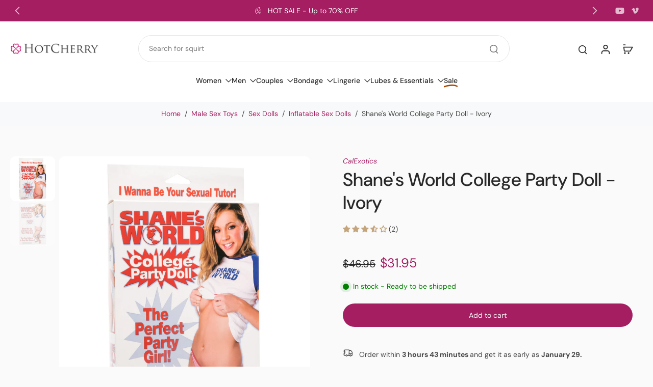

--- FILE ---
content_type: text/html; charset=utf-8
request_url: https://hotcherry.com/products/shanes-world-college-party-doll-ivory
body_size: 76269
content:















<!doctype html>
<html class="no-js modern-icon-set " lang="en">
  <head>
    <meta charset="utf-8">
    <meta http-equiv="X-UA-Compatible" content="IE=edge">
    <meta name="viewport" content="width=device-width, initial-scale=1.0">
    <meta name="theme-color" content="">
    
      <link rel="canonical" href="https://hotcherry.com/products/shanes-world-college-party-doll-ivory">
    
<link rel="icon" type="image/png" href="//hotcherry.com/cdn/shop/files/hotcherry_favicon_9dbcb118-5c2f-4a9c-a2d1-c29e737b2b94.png?crop=center&height=32&v=1643939759&width=32"><link rel="preconnect" href="https://fonts.shopifycdn.com" crossorigin><title>
  Shane&#39;s World College Party Doll - Ivory
 - HotCherry</title>
    
      <meta name="description" content="Those longing, horny evenings are a thing of the past when you bring home the Shane&#39;s World College Party Doll. She&#39;s the perfect party girl. You don&#39;t have to buy her dinner, hold her hand, or even drive her home after you&#39;ve had your way with her. Just blow her up and fulfill all of your wildest fantasies. She&#39;s read">
    
    <link href="//hotcherry.com/cdn/shop/t/90/assets/theme.css?v=26769089901317802511768301444" rel="stylesheet" type="text/css" media="all" />
    
    
<link rel="preload" href="//hotcherry.com/cdn/fonts/dm_sans/dmsans_n4.ec80bd4dd7e1a334c969c265873491ae56018d72.woff2" as="font" type="font/woff2" crossorigin="anonymous" />
    
    
    

<meta property="og:site_name" content="HotCherry">
<meta property="og:url" content="https://hotcherry.com/products/shanes-world-college-party-doll-ivory">
<meta property="og:title" content="Shane&#39;s World College Party Doll - Ivory">
<meta property="og:type" content="product">
<meta property="og:description" content="Those longing, horny evenings are a thing of the past when you bring home the Shane&#39;s World College Party Doll. She&#39;s the perfect party girl. You don&#39;t have to buy her dinner, hold her hand, or even drive her home after you&#39;ve had your way with her. Just blow her up and fulfill all of your wildest fantasies. She&#39;s read"><meta property="og:image" content="http://hotcherry.com/cdn/shop/files/Shanes-World-College-Party-Doll-Ivory.jpg?v=1756557150">
  <meta property="og:image:secure_url" content="https://hotcherry.com/cdn/shop/files/Shanes-World-College-Party-Doll-Ivory.jpg?v=1756557150">
  <meta property="og:image:width" content="1280">
  <meta property="og:image:height" content="1280"><meta property="og:price:amount" content="31.95">
  <meta property="og:price:currency" content="USD"><meta name="twitter:card" content="summary_large_image">
<meta name="twitter:title" content="Shane&#39;s World College Party Doll - Ivory">
<meta name="twitter:description" content="Those longing, horny evenings are a thing of the past when you bring home the Shane&#39;s World College Party Doll. She&#39;s the perfect party girl. You don&#39;t have to buy her dinner, hold her hand, or even drive her home after you&#39;ve had your way with her. Just blow her up and fulfill all of your wildest fantasies. She&#39;s read">
<style data-shopify>@font-face {
  font-family: "DM Sans";
  font-weight: 500;
  font-style: normal;
  font-display: swap;
  src: url("//hotcherry.com/cdn/fonts/dm_sans/dmsans_n5.8a0f1984c77eb7186ceb87c4da2173ff65eb012e.woff2") format("woff2"),
       url("//hotcherry.com/cdn/fonts/dm_sans/dmsans_n5.9ad2e755a89e15b3d6c53259daad5fc9609888e6.woff") format("woff");
}

  @font-face {
  font-family: "DM Sans";
  font-weight: 400;
  font-style: normal;
  font-display: swap;
  src: url("//hotcherry.com/cdn/fonts/dm_sans/dmsans_n4.ec80bd4dd7e1a334c969c265873491ae56018d72.woff2") format("woff2"),
       url("//hotcherry.com/cdn/fonts/dm_sans/dmsans_n4.87bdd914d8a61247b911147ae68e754d695c58a6.woff") format("woff");
}

  @font-face {
  font-family: "DM Sans";
  font-weight: 500;
  font-style: normal;
  font-display: swap;
  src: url("//hotcherry.com/cdn/fonts/dm_sans/dmsans_n5.8a0f1984c77eb7186ceb87c4da2173ff65eb012e.woff2") format("woff2"),
       url("//hotcherry.com/cdn/fonts/dm_sans/dmsans_n5.9ad2e755a89e15b3d6c53259daad5fc9609888e6.woff") format("woff");
}

  @font-face {
  font-family: "DM Sans";
  font-weight: 400;
  font-style: normal;
  font-display: swap;
  src: url("//hotcherry.com/cdn/fonts/dm_sans/dmsans_n4.ec80bd4dd7e1a334c969c265873491ae56018d72.woff2") format("woff2"),
       url("//hotcherry.com/cdn/fonts/dm_sans/dmsans_n4.87bdd914d8a61247b911147ae68e754d695c58a6.woff") format("woff");
}

  @font-face {
  font-family: "Playfair Display";
  font-weight: 400;
  font-style: italic;
  font-display: swap;
  src: url("//hotcherry.com/cdn/fonts/playfair_display/playfairdisplay_i4.804ea8da9192aaed0368534aa085b3c1f3411619.woff2") format("woff2"),
       url("//hotcherry.com/cdn/fonts/playfair_display/playfairdisplay_i4.5538cb7a825d13d8a2333cd8a94065a93a95c710.woff") format("woff");
}


  @font-face {
  font-family: "DM Sans";
  font-weight: 700;
  font-style: normal;
  font-display: swap;
  src: url("//hotcherry.com/cdn/fonts/dm_sans/dmsans_n7.97e21d81502002291ea1de8aefb79170c6946ce5.woff2") format("woff2"),
       url("//hotcherry.com/cdn/fonts/dm_sans/dmsans_n7.af5c214f5116410ca1d53a2090665620e78e2e1b.woff") format("woff");
}

  @font-face {
  font-family: "DM Sans";
  font-weight: 400;
  font-style: italic;
  font-display: swap;
  src: url("//hotcherry.com/cdn/fonts/dm_sans/dmsans_i4.b8fe05e69ee95d5a53155c346957d8cbf5081c1a.woff2") format("woff2"),
       url("//hotcherry.com/cdn/fonts/dm_sans/dmsans_i4.403fe28ee2ea63e142575c0aa47684d65f8c23a0.woff") format("woff");
}

  @font-face {
  font-family: "DM Sans";
  font-weight: 700;
  font-style: italic;
  font-display: swap;
  src: url("//hotcherry.com/cdn/fonts/dm_sans/dmsans_i7.52b57f7d7342eb7255084623d98ab83fd96e7f9b.woff2") format("woff2"),
       url("//hotcherry.com/cdn/fonts/dm_sans/dmsans_i7.d5e14ef18a1d4a8ce78a4187580b4eb1759c2eda.woff") format("woff");
}
</style>
<style data-shopify>:root,
  *:before {
    --base-font-size: 0.875rem;
    --font-size-medium-mobile: 0.9rem;
    --font-size-medium: 1.0rem;
    --font-size-small: 0.625rem;
    --font-size-small-mobile: 0.5625rem;
    --font-size-normal: 0.75rem;
    --font-size-normal-mobile: 0.675rem;
    --font-size-large: 1.25rem;
    --font-size-large-mobile: 1.125rem;
    --heading-highlight-font-size: 100%;
    --h1-font-size: 3.825rem;
    --h2-font-size: 2.25rem;
    --h3-font-size: 1.35rem;
    --h4-font-size: 1.2375rem;
    --h5-font-size: 1.125rem;
    --h6-font-size: 1.0125rem;
    --base-font-size-mobile: 0.7875rem;
    --h1-font-size-mobile: 1.9125rem;
    --h2-font-size-mobile: 1.35rem;
    --h3-font-size-mobile: 0.945rem;
    --h4-font-size-mobile: 0.86625rem;
    --h5-font-size-mobile: 0.7875rem;
    --h6-font-size-mobile: 0.70875rem;
    --rating-star-size: 0.7rem;
    --border-radius: 100px;
    --page-width: 1400px;
    --width-countdown: 7.875rem;
    --font-menu: "DM Sans", sans-serif;
    --font-menu-weight: 500;
    --font-menu-style: normal;
    --font-button: "DM Sans", sans-serif;
    --font-button-weight: 400;
    --font-button-style: normal;
    --font-body-family: "DM Sans", sans-serif;
    --font-body-style: normal;
    --font-body-weight: 400;
    --font-heading-family: "DM Sans", sans-serif;
    --font-heading-highlight: "Playfair Display", serif;
    --font-heading-highlight-style: italic;
    --font-heading-highlight-weight: 400;
    --font-heading-style: normal;
    --font-heading-weight: 500;
    --heading-text-tranform: none;
    --advanced-sections-spacing: 0px;
    --divider-spacing: -0;

    --colors-pulse-speech: 194, 31, 113;
    --image-treatment-overlay: 0, 0, 0;
    --image-treatment-text: 255, 255, 255;
    --colors-line-and-border: 225, 227, 225;
    --colors-line-and-border-base: 225, 227, 225;
    --colors-line-header: 229, 229, 229;
    --colors-line-footer: 52, 54, 52;
    --colors-background: 250, 250, 250;
    --colors-text: 69, 70, 69;
    --colors-heading: 40, 41, 40;
    --colors-heading-base: 40, 41, 40;
    --colors-background-secondary: 248, 249, 250;
    --colors-text-secondary: 69, 70, 69;
    --colors-heading-secondary: 40, 41, 40;
    --colors-text-link: 164, 30, 97;
    --background-color:  250, 250, 250;
    --background-color-header: 255, 255, 255;
    --colors-text-header: 40, 41, 40;
    --background-color-footer: 40, 41, 40;
    --colors-text-footer: 208, 208, 208;
    --colors-heading-footer: 255, 255, 255;
    --colors-text-link-footer: 164, 30, 97;
    --color-error: 180, 12, 28;
    --color-success: 84, 119, 97;
    --colors-price: 40, 41, 40;
    --colors-price-sale: 164, 30, 97;
    --colors-button-text: 255, 255, 255;
    --colors-button: 164, 30, 97;
    --colors-button-text-hover: 255, 255, 255;
    --colors-secondary-button: 40, 41, 40;
    --colors-button-hover: rgb(126, 24, 77);
    --colors-cart: 164, 30, 97;
    --colors-cart-text: 255, 255, 255;
    --colors-icon-rating: 196, 164, 122;
    --colors-transition-arrows: 0, 0, 0;
    --color-highlight: #a41e61;
    --background-pagination-slideshow: 24, 25, 26;
    --text-color-pagination-slideshow: 0, 0, 0;
    
      --background-secondary-button: transparent;
      --colors-line-secondary-button: 40, 41, 40;
    
    
      --button-width: 120%;
      --button-height: 100%;
      --button-transform: rotate3d(0,0,1,10deg) translate3d(-1.2em,110%,0);
      --button-transform-origin: 0% 100%;
    
    
      --height-parallax: 110%;
    
    
      --image-zoom: 1.05;
    
    --card-product-bg: #ffffff;
    --card-product-padding: 20px;
    --card-product-padding-mobile: 8px;
    --card-product-alignment: left;
    
    --width-scrollbar: 0;
    --card-product-ratio: 100.0%;
    --card-product-img-position:  absolute;
    --card-product-img-height:  0;
    --card-product-img-zoom:  scale(1.1);
    --height-header: 0px;
    --transition-card-loading: 500ms;
    --transition-card-image-hover: 400ms;
    --transition-slideshow: 500ms;
    --transition-image-hover: 500ms;
  }
  .dark,
  .dark *:before {
    --image-treatment-overlay: 0, 0, 0;
    --image-treatment-text: 255, 255, 255;
    --colors-line-and-border: 225, 227, 225;
    --colors-line-and-border-base: 225, 227, 225;
    --colors-line-header: 52, 54, 52;
    --colors-line-footer: 52, 54, 52;
    --colors-background: 24, 25, 26;
    --colors-text: 225, 227, 225;
    --colors-heading: 0, 0, 0;
    --colors-heading-base: 0, 0, 0;
    --background-color: 24, 25, 26;
    --colors-text-link: 194, 31, 113;
    --color-error: 255, 77, 77;
    --color-success: 95, 139, 107;
    --background-color-header: 31, 33, 34;
    --colors-text-header: 255, 255, 255;
    --background-color-footer: 24, 25, 26;
    --colors-text-footer: 184, 184, 184;
    --colors-heading-footer: 255, 255, 255;
    --colors-text-link-footer: 194, 31, 113;
    --colors-price: 250, 250, 250;
    --colors-price-sale: 194, 31, 113;
    --colors-button-text: 255, 255, 255;
    --colors-button: 194, 31, 113;
    --colors-button-text-hover: 255, 255, 255;
    --colors-secondary-button: 255, 255, 255;
    --colors-button-hover: rgb(176, 27, 102);
    --colors-cart: 194, 31, 113;
    --colors-cart-text: 250, 250, 250;
    --colors-background-secondary: 46, 47, 49;
    --colors-text-secondary: 250, 250, 250;
    --colors-heading-secondary: 255, 255, 255;
    --colors-icon-rating: 196, 164, 122;
    --colors-pulse-speech: 194, 31, 113;
    --colors-transition-arrows: 0, 0, 0;
    --color-highlight: #c21f71;
    
      --background-secondary-button: transparent;
      --colors-line-secondary-button: 255, 255, 255;
    
    --card-product-bg: rgba(0,0,0,0);
  }
  shopify-accelerated-checkout {
    --shopify-accelerated-checkout-button-border-radius: 100px;
  }
  shopify-accelerated-checkout-cart {
    --shopify-accelerated-checkout-button-border-radius: 100px;
    --shopify-accelerated-checkout-inline-alignment: end;
    --shopify-accelerated-checkout-button-block-size: 48px;
    --shopify-accelerated-checkout-button-inline-size: 48px;
  }
  
    [role="button"],
    [type="button"],
    .button {
      color: rgb(var(--colors-button-text));
    }
    button.button-solid,
    .button.button-solid {
      border: none;
      background-color: rgba(var(--colors-button));
    }
    button.button-disable-effect,
    .button.button-disable-effect,
    .payment-button .shopify-payment-button__button--unbranded {
      color: rgb(var(--colors-button-text));
      background-color: rgba(var(--colors-button));
    }
    .button-action {
      border: none;
      color: rgb(var(--colors-button-text));
      background-color: rgba(var(--colors-button));
    }
  
  [role="button"],
  [type="button"],
  .button {
    direction: ltr;
  }
  .header, .header *::before {
    --colors-text: var(--colors-text-header);
    --colors-heading: var(--colors-text-header);
    --colors-price: var(--colors-text-header);
    --colors-line-and-border: var(--colors-line-header);
  }
  #sticky-header-content .divider {
    --colors-line-and-border: var(--colors-line-header);
  }
  .paginate-slide-image {
    background: rgba(var(--background-pagination-slideshow));
    color: rgba(var(--text-color-pagination-slideshow));
  }

  @media (min-width: 1024px) {
    .paginate-slide-image {
      color: rgba(var(--text-color-pagination-slideshow));
    }
    .paginate-slide-image:hover {
      color: rgba(var(--text-color-pagination-slideshow));
    }
  }

  .section-quick-links,
  .section-quick-links *::before,
  .section-footer,
  .section-footer *::before {
    --colors-text: var(--colors-text-footer);
    --colors-heading: var(--colors-heading-footer);
    --colors-text-link: var(--colors-text-link-footer);
    --colors-line-and-border: var(--colors-line-footer);
  }
  .sticky-header {
    --font-body-weight: 700;
  }

  .scrollbar-horizontal {
    position: relative;
    -ms-overflow-style: none;
  }
  .scrollbar-horizontal::-webkit-scrollbar-track {
    background-color: #ececec;
  }
  .scrollbar-horizontal::-webkit-scrollbar {
    height: 3px;
  }

  .scrollbar-horizontal::-webkit-scrollbar-track {
    -webkit-box-shadow: inset 0 0 0px rgba(0, 0, 0, 0);
  }

  .scrollbar-horizontal::-webkit-scrollbar-thumb {
    visibility: visible;
    background-color: #747474;
  }

  .scrollbar-horizontal::-webkit-scrollbar-thumb:hover {
    background-color: #747474;
  }
  body.scrollbar-body::-webkit-scrollbar{
    width: 5px;
  }
  .scrollbar-body::-webkit-scrollbar-track{
    background: #ececec;
  }
  .scrollbar-horizontal {
    position: relative;
    -ms-overflow-style: none;
  }
  .scrollbar-horizontal::-webkit-scrollbar-track {
    background-color: #ececec;
  }
  .scrollbar-horizontal::-webkit-scrollbar {
    height: 3px;
  }

  .scrollbar-horizontal::-webkit-scrollbar-track {
    -webkit-box-shadow: inset 0 0 0px rgba(0, 0, 0, 0);
  }

  .scrollbar-horizontal::-webkit-scrollbar-thumb {
    visibility: visible;
    background-color: #747474;
  }

  .scrollbar-horizontal::-webkit-scrollbar-thumb:hover {
    background-color: #747474;
  }
  .scrollbar-body::-webkit-scrollbar{
    width: 3px;
  }
  .scrollbar-body::-webkit-scrollbar-track{
    background: #ececec;
  }
  .scrollbar-body.scrollbar-visible:active::-webkit-scrollbar-thumb,
  .scrollbar-body.scrollbar-visible:focus::-webkit-scrollbar-thumb,
  .scrollbar-body.scrollbar-visible:hover::-webkit-scrollbar-thumb {
    background: #747474;
    visibility: visible;
  }
  .scrollbar-body.scrollbar-visible::-webkit-scrollbar-track{
    background: transparent;
  }
  .scrollbar-body.scrollbar-visible::-webkit-scrollbar-thumb{
    background: transparent;
    visibility: visible;
  }
  .scrollbar-body::-webkit-scrollbar-thumb{
    background: #747474;
  }
  .animate-scroll-banner {
    animation: scrollX var(--duration, 10s) linear infinite var(--play-state, running) var(--direction);
  }
  .padding-scrollbar, .padding-scrollbar-header {
    padding-right: min(var(--width-scrollbar), 20px);
  }
  .rtl .padding-scrollbar-header {
    padding-left: min(var(--width-scrollbar), 20px);
    padding-right: 0;
  }
  
  
  .des-block iframe {
    width: 100%;
    height: 100%;
  }
  .toggle-compare  + label span:first-child,
  .toggle-compare:checked + label span:last-child {
    display: block
  }
  .toggle-compare  + label span:last-child,
  .toggle-compare:checked + label span:first-child {
    display: none;
  }
  .card-product:not(.recommendations) {background: rgb(255, 255, 255);}
  .dark .card-product:not(.recommendations) {background: transparent;}
  .card-product:not(.recommendations) .card-info,
  .card-product:not(.recommendations) .x-variants-data {
    padding-left: 8px;
    padding-right: 8px;
  }
  .card-product:not(.recommendations) .x-variants-separator::before {
    content: var(--tw-content);
    position: absolute;
    width: calc(100% - 2 * 8px);
    top: 0;
    left: 0;
    margin-left: 8px;
    margin-right: 8px;
  }
  .card-product:not(.recommendations) .card-info .x-variants-data
  {
    padding-left: 0;
    padding-right: 0;
  }
  .card-product:not(.recommendations) .card-info .x-variants-separator::before {
    width: 100%;
    margin-left: 0;
    margin-right: 0;
  }
  .card-product-slideshow {background: rgb(255, 255, 255);
    }
  .dark .card-product-slideshow {
      background: #2e2f31;}
  button[class*='shopify-payment-button__more-options'] {
    color: rgba(var(--colors-text));
  }
  .group-discount:before,.group-discount:after {
    background-color: rgba(var(--colors-price-sale), 5%);
    content: "";
    position: absolute;
    right: 100%;
    height: 100%;
    top: 0;
    width: 1.25rem;
  }
  .shipping_insurance.group-discount:before,.shipping_insurance.group-discount:after {
    background-color: rgb(var(--colors-background-secondary));
  }
  .group-discount:after {
    left: 100%;
    right: auto;
  }
  @media (min-width: 768px){
    .list-layout .card-product:not(.recommendations) {
      padding-bottom: 0;
    }
    .list-layout .card-product:not(.recommendations) .card-info,
    .list-layout .card-product:not(.recommendations) .x-variants-data{
      padding-left: 0;
      padding-right: 0;
    }
    .list-layout .card-product:not(.recommendations) .x-variants-separator::before {
      width: 100%;
      margin-left: 0;
      margin-right: 0;
    }
    shopify-accelerated-checkout-cart {
    --shopify-accelerated-checkout-button-block-size: 46px;
    --shopify-accelerated-checkout-button-inline-size: 46px;
  }
  }
  @media (min-width: 1024px){
    .group-discount:before,.group-discount:after {
       width: 0;
    }
    .payment-button .shopify-payment-button__button--unbranded {
      color: rgb(var(--colors-button-text));
      background: rgba(var(--colors-button));
    }
    .card-product:not(.recommendations) .card-info,
    .card-product:not(.recommendations) .x-variants-data {
      padding-left: 20px;
      padding-right: 20px;
    }
    .card-product:not(.recommendations) .x-variants-separator::before {
      width: calc(100% - 2 * 20px);
      margin-left: 20px;
      margin-right: 20px;
    }
    [role="button"],
    [type="button"],
    .button {
      color: rgba(var(--colors-button-text));
    }
    button.button-solid,
    .button.button-solid {
      border: none;
      box-shadow: none;
      color: rgb(var(--colors-button-text));
      background-color: rgba(var(--colors-button));
      overflow: hidden;
      background-origin: border-box;
    }
    button.button-solid:hover,
    .button.button-solid:hover {
      
      transition-delay: 0.5s;
      
      transition-property: background-color;
      background-color: var(--colors-button-hover);
      color: rgba(var(--colors-button-text-hover));
      background-origin: border-box;
    }
    .button-action {
      border: none;
      color: rgba(var(--colors-button-text-hover));
      background-color: var(--colors-button-hover);
    }
    button.button-disable-effect,
    .button.button-disable-effect {
      color: rgb(var(--colors-button-text));
      background-color: rgba(var(--colors-button));
    }
    button.button-disable-effect:hover,
    .button.button-disable-effect:hover {
      color: rgba(var(--colors-button-text-hover));
      background-color: var(--colors-button-hover);
    }
    
      button.button-solid:before,
      .button.button-solid:before {
        content: "";
        z-index: -1;
        position: absolute;
        top: 0;
        right: 0;
        bottom: 0;
        left: 0;
        width: var(--button-width);
        height: var(--button-height);
        background-color: var(--colors-button-hover);
        backface-visibility: hidden;
        will-change: transform;
        transform: var(--button-transform);
        transform-origin: var(--button-transform-origin);
        transition: transform 0.5s ease;
      }
      button.button-solid:hover:before,
      .button.button-solid:hover:before {
        transform: rotate3d(0,0,1,0) translateZ(0);
      }
    
    
  }
  .inventory-low-stock-status {
    
      --stock-color: rgba(180, 12, 28);
    
      color: var(--stock-color);
    }
  .dark .inventory-low-stock-status {
    
      --stock-color: rgba(255, 77, 77);
    
  }
  .inventory-in-stock-status {
    
      --stock-color: rgba(0, 128, 0);
    
      color: var(--stock-color);
  }
  .dark .inventory-in-stock-status {
    
      --stock-color: rgba(0, 128, 0);
    
  }
  .inventory-out-of-stock-status {
    
      --stock-color: rgba(118, 118, 118);
    
      color: var(--stock-color);
  }
  .dark .inventory-out-of-stock-status {
    
      --stock-color: rgba(134, 135, 143);
    
  }
  .inventory-status {
    background-color: var(--stock-color);
  }
  .card-testimonial {background: #ffffff;
    }
  .dark .card-testimonial {
      background: #2e2f31;}div[data-block-handle="featured_carousel"] {
      width: 100%;
      direction: ltr;
    }/* App Shopify Subscription */
  .shopify_subscriptions_app_policy a {
    position: relative;
    margin-top: .5rem;
    margin-bottom: .5rem;
    color: rgba(var(--colors-text-link)) !important;
    text-decoration-thickness: 1px;
    background: linear-gradient(to right, rgba(0, 0, 0, 0), rgba(0, 0, 0, 0)), linear-gradient(to right, rgba(var(--colors-text-link), 1), rgba(var(--colors-text-link), 1), rgba(var(--colors-text-link), 1));
    background-size: 100% 0.1em, 0 0.1em;
    background-position: 100% 100%,100% 100%;
    background-repeat: no-repeat;
    transition: background-size 250ms;
  }
  .shopify_subscriptions_app_policy:after {
    clear: both;
    content: var(--tw-content);
    display: block;
  }
  @media (min-width: 1024px) {
    .shopify_subscriptions_app_policy a:hover {
      background-size: 0 .1em, 100% .1em;
      background-position: 100% 100%, 0% 100%;
    }
  }

  /* Recurpay Subscription App */
  #recurpay-account-widget {
    margin-top: 1rem;
  }
  .rtl .recurpay__widget .recurpay__group_frequency .recurpay__frequency_label_title {
    padding-right: 10px;
    right: 0.25rem;
  }
  .rtl .recurpay__widget .recurpay__group_title {
    text-align: right;
    margin-right: 0;
    margin-left: 0.5em;
  }
  .rtl .recurpay__widget .recurpay__group_subtitle {
    text-align: right;
  }
  .rtl .recurpay__widget .recurpay__description {
    text-align: right;
  }
  .rtl .recurpay__widget .recurpay__radio_group {
    margin-right: 0;
    margin-left: 10px;
  }
  .rtl .recurpay__widget .recurpay__offer_saving_message {
    padding-right: 10px;
    padding-left: 0;
  }
  .rtl .recurpay__widget .recurpay__offer_wrapper svg {
    margin-right: 0;
    margin-left: 10px;
  }
  .rtl .recurpay__widget .recurpay__group_frequency .recurpay__frequency_label_title:before {
    left: 0.5em;
    margin-right: -50%;
    right: auto;
    margin-left: 0
  }
  .rtl .recurpay__widget .recurpay__group_frequency .recurpay__frequency_label_title:after {
    right: 0.5em;
    left: auto;
    margin-left: 0;
  }
  .rtl .upgrade-subscription-cart .upgrade-icon-wrapper {
    text-align: right;
  }

  /* Seal Subscriptions */
  .sls-widget-branding {
    z-index: 20 !important;
  }
  .card .sealsubs-target-element, .card-product-fbt .sealsubs-target-element {
    display: none !important;
  }
  .seal-portal-link a {
    position: relative;
    margin-top: .5rem;
    margin-bottom: .5rem;
    color: rgba(var(--colors-text-link)) !important;
    text-decoration-thickness: 1px;
    background: linear-gradient(to right, rgba(0, 0, 0, 0), rgba(0, 0, 0, 0)), linear-gradient(to right, rgba(var(--colors-text-link), 1), rgba(var(--colors-text-link), 1), rgba(var(--colors-text-link), 1));
    background-size: 100% 0.1em, 0 0.1em;
    background-position: 100% 100%,100% 100%;
    background-repeat: no-repeat;
    transition: background-size 250ms;
  }
  .seal-portal-link:after {
    clear: both;
    content: var(--tw-content);
    display: block;
  }
  @media (min-width: 1024px) {
    .seal-portal-link a:hover {
      background-size: 0 .1em, 100% .1em;
      background-position: 100% 100%, 0% 100%;
    }
  }
  .rtl .sealsubs-container {
    text-align: right;
  }
  .x-card-title {
    font-size: 0.9rem;
    font-family: var(--font-heading-family);
    font-weight: var(--font-heading-weight);
  }
  .x-card-price, .x-card-price-init {
    font-size: 0.9rem;
    font-family: var(--font-body-family);
    font-weight: var(--font-body-weight);
  }
  @media (min-width: 768px) {
    .x-card-title {
      font-size: 1.0rem;
    }
    .x-card-price, .x-card-price-init {
      font-size: 1.0rem;
    }
  }
  .back{
    position: absolute;
    top: 50%;
    left: 50%;
    white-space: nowrap;
    opacity: 0;
    transform: translate(-50%, -50%) translateY(100%) translateZ(0);
    transition-behavior: normal, normal;
    transition-duration: 0.6s, 0.6s;
    transition-timing-function: cubic-bezier(0.165, 0.84, 0.44, 1), cubic-bezier(0.165, 0.84, 0.44, 1);
    transition-delay: 0s, 0s;
    transition-property: transform, opacity;
  }
  .front{
    transform: translateZ(0);
    transition-behavior: normal, normal;
    transition-duration: 0.6s, 0.6s;
    transition-timing-function: cubic-bezier(0.165, 0.84, 0.44, 1), cubic-bezier(0.165, 0.84, 0.44, 1);
    transition-delay: 0s, 0s;
    transition-property: transform, opacity;
    border-bottom: 1px solid transparent;
  }
  .flip-container:hover .front{
    opacity: 0;
    transform: translateY(-100%) translateZ(0);
  }
  .flip-container:hover .back{
    opacity: 1;
    transform: translate(-50%, -50%) translateY(0%) translateZ(0);
    border-bottom: 1px solid rgba(var(--colors-text-link));
  }
  .dbtap-overlay{
    display: none
  }
  @media (max-width: 1024px) and (pointer: coarse) and (hover: none) {
    .dbtap-overlay{
      display: block
    }
  }</style>
    
    
  <script>window.performance && window.performance.mark && window.performance.mark('shopify.content_for_header.start');</script><meta name="google-site-verification" content="tOSOXKfIWXL4XURjBiv8E7pEd_L1VoGkTsy_P9Iv7Ao">
<meta id="shopify-digital-wallet" name="shopify-digital-wallet" content="/20522598464/digital_wallets/dialog">
<meta name="shopify-checkout-api-token" content="586d06c6a46ebb2a0b991d0edc630270">
<meta id="in-context-paypal-metadata" data-shop-id="20522598464" data-venmo-supported="false" data-environment="production" data-locale="en_US" data-paypal-v4="true" data-currency="USD">
<link rel="alternate" type="application/json+oembed" href="https://hotcherry.com/products/shanes-world-college-party-doll-ivory.oembed">
<script async="async" src="/checkouts/internal/preloads.js?locale=en-US"></script>
<link rel="preconnect" href="https://shop.app" crossorigin="anonymous">
<script async="async" src="https://shop.app/checkouts/internal/preloads.js?locale=en-US&shop_id=20522598464" crossorigin="anonymous"></script>
<script id="apple-pay-shop-capabilities" type="application/json">{"shopId":20522598464,"countryCode":"CA","currencyCode":"USD","merchantCapabilities":["supports3DS"],"merchantId":"gid:\/\/shopify\/Shop\/20522598464","merchantName":"HotCherry","requiredBillingContactFields":["postalAddress","email"],"requiredShippingContactFields":["postalAddress","email"],"shippingType":"shipping","supportedNetworks":["visa","masterCard","amex","discover","jcb"],"total":{"type":"pending","label":"HotCherry","amount":"1.00"},"shopifyPaymentsEnabled":true,"supportsSubscriptions":true}</script>
<script id="shopify-features" type="application/json">{"accessToken":"586d06c6a46ebb2a0b991d0edc630270","betas":["rich-media-storefront-analytics"],"domain":"hotcherry.com","predictiveSearch":true,"shopId":20522598464,"locale":"en"}</script>
<script>var Shopify = Shopify || {};
Shopify.shop = "hotcherryco.myshopify.com";
Shopify.locale = "en";
Shopify.currency = {"active":"USD","rate":"1.0"};
Shopify.country = "US";
Shopify.theme = {"name":"Hotcherry 12\/12\/25","id":156783182077,"schema_name":"Eurus","schema_version":"9.6.0","theme_store_id":2048,"role":"main"};
Shopify.theme.handle = "null";
Shopify.theme.style = {"id":null,"handle":null};
Shopify.cdnHost = "hotcherry.com/cdn";
Shopify.routes = Shopify.routes || {};
Shopify.routes.root = "/";</script>
<script type="module">!function(o){(o.Shopify=o.Shopify||{}).modules=!0}(window);</script>
<script>!function(o){function n(){var o=[];function n(){o.push(Array.prototype.slice.apply(arguments))}return n.q=o,n}var t=o.Shopify=o.Shopify||{};t.loadFeatures=n(),t.autoloadFeatures=n()}(window);</script>
<script>
  window.ShopifyPay = window.ShopifyPay || {};
  window.ShopifyPay.apiHost = "shop.app\/pay";
  window.ShopifyPay.redirectState = null;
</script>
<script id="shop-js-analytics" type="application/json">{"pageType":"product"}</script>
<script defer="defer" async type="module" src="//hotcherry.com/cdn/shopifycloud/shop-js/modules/v2/client.init-shop-cart-sync_BT-GjEfc.en.esm.js"></script>
<script defer="defer" async type="module" src="//hotcherry.com/cdn/shopifycloud/shop-js/modules/v2/chunk.common_D58fp_Oc.esm.js"></script>
<script defer="defer" async type="module" src="//hotcherry.com/cdn/shopifycloud/shop-js/modules/v2/chunk.modal_xMitdFEc.esm.js"></script>
<script type="module">
  await import("//hotcherry.com/cdn/shopifycloud/shop-js/modules/v2/client.init-shop-cart-sync_BT-GjEfc.en.esm.js");
await import("//hotcherry.com/cdn/shopifycloud/shop-js/modules/v2/chunk.common_D58fp_Oc.esm.js");
await import("//hotcherry.com/cdn/shopifycloud/shop-js/modules/v2/chunk.modal_xMitdFEc.esm.js");

  window.Shopify.SignInWithShop?.initShopCartSync?.({"fedCMEnabled":true,"windoidEnabled":true});

</script>
<script>
  window.Shopify = window.Shopify || {};
  if (!window.Shopify.featureAssets) window.Shopify.featureAssets = {};
  window.Shopify.featureAssets['shop-js'] = {"shop-cart-sync":["modules/v2/client.shop-cart-sync_DZOKe7Ll.en.esm.js","modules/v2/chunk.common_D58fp_Oc.esm.js","modules/v2/chunk.modal_xMitdFEc.esm.js"],"init-fed-cm":["modules/v2/client.init-fed-cm_B6oLuCjv.en.esm.js","modules/v2/chunk.common_D58fp_Oc.esm.js","modules/v2/chunk.modal_xMitdFEc.esm.js"],"shop-cash-offers":["modules/v2/client.shop-cash-offers_D2sdYoxE.en.esm.js","modules/v2/chunk.common_D58fp_Oc.esm.js","modules/v2/chunk.modal_xMitdFEc.esm.js"],"shop-login-button":["modules/v2/client.shop-login-button_QeVjl5Y3.en.esm.js","modules/v2/chunk.common_D58fp_Oc.esm.js","modules/v2/chunk.modal_xMitdFEc.esm.js"],"pay-button":["modules/v2/client.pay-button_DXTOsIq6.en.esm.js","modules/v2/chunk.common_D58fp_Oc.esm.js","modules/v2/chunk.modal_xMitdFEc.esm.js"],"shop-button":["modules/v2/client.shop-button_DQZHx9pm.en.esm.js","modules/v2/chunk.common_D58fp_Oc.esm.js","modules/v2/chunk.modal_xMitdFEc.esm.js"],"avatar":["modules/v2/client.avatar_BTnouDA3.en.esm.js"],"init-windoid":["modules/v2/client.init-windoid_CR1B-cfM.en.esm.js","modules/v2/chunk.common_D58fp_Oc.esm.js","modules/v2/chunk.modal_xMitdFEc.esm.js"],"init-shop-for-new-customer-accounts":["modules/v2/client.init-shop-for-new-customer-accounts_C_vY_xzh.en.esm.js","modules/v2/client.shop-login-button_QeVjl5Y3.en.esm.js","modules/v2/chunk.common_D58fp_Oc.esm.js","modules/v2/chunk.modal_xMitdFEc.esm.js"],"init-shop-email-lookup-coordinator":["modules/v2/client.init-shop-email-lookup-coordinator_BI7n9ZSv.en.esm.js","modules/v2/chunk.common_D58fp_Oc.esm.js","modules/v2/chunk.modal_xMitdFEc.esm.js"],"init-shop-cart-sync":["modules/v2/client.init-shop-cart-sync_BT-GjEfc.en.esm.js","modules/v2/chunk.common_D58fp_Oc.esm.js","modules/v2/chunk.modal_xMitdFEc.esm.js"],"shop-toast-manager":["modules/v2/client.shop-toast-manager_DiYdP3xc.en.esm.js","modules/v2/chunk.common_D58fp_Oc.esm.js","modules/v2/chunk.modal_xMitdFEc.esm.js"],"init-customer-accounts":["modules/v2/client.init-customer-accounts_D9ZNqS-Q.en.esm.js","modules/v2/client.shop-login-button_QeVjl5Y3.en.esm.js","modules/v2/chunk.common_D58fp_Oc.esm.js","modules/v2/chunk.modal_xMitdFEc.esm.js"],"init-customer-accounts-sign-up":["modules/v2/client.init-customer-accounts-sign-up_iGw4briv.en.esm.js","modules/v2/client.shop-login-button_QeVjl5Y3.en.esm.js","modules/v2/chunk.common_D58fp_Oc.esm.js","modules/v2/chunk.modal_xMitdFEc.esm.js"],"shop-follow-button":["modules/v2/client.shop-follow-button_CqMgW2wH.en.esm.js","modules/v2/chunk.common_D58fp_Oc.esm.js","modules/v2/chunk.modal_xMitdFEc.esm.js"],"checkout-modal":["modules/v2/client.checkout-modal_xHeaAweL.en.esm.js","modules/v2/chunk.common_D58fp_Oc.esm.js","modules/v2/chunk.modal_xMitdFEc.esm.js"],"shop-login":["modules/v2/client.shop-login_D91U-Q7h.en.esm.js","modules/v2/chunk.common_D58fp_Oc.esm.js","modules/v2/chunk.modal_xMitdFEc.esm.js"],"lead-capture":["modules/v2/client.lead-capture_BJmE1dJe.en.esm.js","modules/v2/chunk.common_D58fp_Oc.esm.js","modules/v2/chunk.modal_xMitdFEc.esm.js"],"payment-terms":["modules/v2/client.payment-terms_Ci9AEqFq.en.esm.js","modules/v2/chunk.common_D58fp_Oc.esm.js","modules/v2/chunk.modal_xMitdFEc.esm.js"]};
</script>
<script>(function() {
  var isLoaded = false;
  function asyncLoad() {
    if (isLoaded) return;
    isLoaded = true;
    var urls = ["https:\/\/na.shgcdn3.com\/pixel-collector.js?shop=hotcherryco.myshopify.com"];
    for (var i = 0; i < urls.length; i++) {
      var s = document.createElement('script');
      s.type = 'text/javascript';
      s.async = true;
      s.src = urls[i];
      var x = document.getElementsByTagName('script')[0];
      x.parentNode.insertBefore(s, x);
    }
  };
  if(window.attachEvent) {
    window.attachEvent('onload', asyncLoad);
  } else {
    window.addEventListener('load', asyncLoad, false);
  }
})();</script>
<script id="__st">var __st={"a":20522598464,"offset":-18000,"reqid":"fe77fb92-6120-4850-b09e-902f4796df23-1769419066","pageurl":"hotcherry.com\/products\/shanes-world-college-party-doll-ivory","u":"8b24a69a17f5","p":"product","rtyp":"product","rid":8958735417597};</script>
<script>window.ShopifyPaypalV4VisibilityTracking = true;</script>
<script id="captcha-bootstrap">!function(){'use strict';const t='contact',e='account',n='new_comment',o=[[t,t],['blogs',n],['comments',n],[t,'customer']],c=[[e,'customer_login'],[e,'guest_login'],[e,'recover_customer_password'],[e,'create_customer']],r=t=>t.map((([t,e])=>`form[action*='/${t}']:not([data-nocaptcha='true']) input[name='form_type'][value='${e}']`)).join(','),a=t=>()=>t?[...document.querySelectorAll(t)].map((t=>t.form)):[];function s(){const t=[...o],e=r(t);return a(e)}const i='password',u='form_key',d=['recaptcha-v3-token','g-recaptcha-response','h-captcha-response',i],f=()=>{try{return window.sessionStorage}catch{return}},m='__shopify_v',_=t=>t.elements[u];function p(t,e,n=!1){try{const o=window.sessionStorage,c=JSON.parse(o.getItem(e)),{data:r}=function(t){const{data:e,action:n}=t;return t[m]||n?{data:e,action:n}:{data:t,action:n}}(c);for(const[e,n]of Object.entries(r))t.elements[e]&&(t.elements[e].value=n);n&&o.removeItem(e)}catch(o){console.error('form repopulation failed',{error:o})}}const l='form_type',E='cptcha';function T(t){t.dataset[E]=!0}const w=window,h=w.document,L='Shopify',v='ce_forms',y='captcha';let A=!1;((t,e)=>{const n=(g='f06e6c50-85a8-45c8-87d0-21a2b65856fe',I='https://cdn.shopify.com/shopifycloud/storefront-forms-hcaptcha/ce_storefront_forms_captcha_hcaptcha.v1.5.2.iife.js',D={infoText:'Protected by hCaptcha',privacyText:'Privacy',termsText:'Terms'},(t,e,n)=>{const o=w[L][v],c=o.bindForm;if(c)return c(t,g,e,D).then(n);var r;o.q.push([[t,g,e,D],n]),r=I,A||(h.body.append(Object.assign(h.createElement('script'),{id:'captcha-provider',async:!0,src:r})),A=!0)});var g,I,D;w[L]=w[L]||{},w[L][v]=w[L][v]||{},w[L][v].q=[],w[L][y]=w[L][y]||{},w[L][y].protect=function(t,e){n(t,void 0,e),T(t)},Object.freeze(w[L][y]),function(t,e,n,w,h,L){const[v,y,A,g]=function(t,e,n){const i=e?o:[],u=t?c:[],d=[...i,...u],f=r(d),m=r(i),_=r(d.filter((([t,e])=>n.includes(e))));return[a(f),a(m),a(_),s()]}(w,h,L),I=t=>{const e=t.target;return e instanceof HTMLFormElement?e:e&&e.form},D=t=>v().includes(t);t.addEventListener('submit',(t=>{const e=I(t);if(!e)return;const n=D(e)&&!e.dataset.hcaptchaBound&&!e.dataset.recaptchaBound,o=_(e),c=g().includes(e)&&(!o||!o.value);(n||c)&&t.preventDefault(),c&&!n&&(function(t){try{if(!f())return;!function(t){const e=f();if(!e)return;const n=_(t);if(!n)return;const o=n.value;o&&e.removeItem(o)}(t);const e=Array.from(Array(32),(()=>Math.random().toString(36)[2])).join('');!function(t,e){_(t)||t.append(Object.assign(document.createElement('input'),{type:'hidden',name:u})),t.elements[u].value=e}(t,e),function(t,e){const n=f();if(!n)return;const o=[...t.querySelectorAll(`input[type='${i}']`)].map((({name:t})=>t)),c=[...d,...o],r={};for(const[a,s]of new FormData(t).entries())c.includes(a)||(r[a]=s);n.setItem(e,JSON.stringify({[m]:1,action:t.action,data:r}))}(t,e)}catch(e){console.error('failed to persist form',e)}}(e),e.submit())}));const S=(t,e)=>{t&&!t.dataset[E]&&(n(t,e.some((e=>e===t))),T(t))};for(const o of['focusin','change'])t.addEventListener(o,(t=>{const e=I(t);D(e)&&S(e,y())}));const B=e.get('form_key'),M=e.get(l),P=B&&M;t.addEventListener('DOMContentLoaded',(()=>{const t=y();if(P)for(const e of t)e.elements[l].value===M&&p(e,B);[...new Set([...A(),...v().filter((t=>'true'===t.dataset.shopifyCaptcha))])].forEach((e=>S(e,t)))}))}(h,new URLSearchParams(w.location.search),n,t,e,['guest_login'])})(!0,!0)}();</script>
<script integrity="sha256-4kQ18oKyAcykRKYeNunJcIwy7WH5gtpwJnB7kiuLZ1E=" data-source-attribution="shopify.loadfeatures" defer="defer" src="//hotcherry.com/cdn/shopifycloud/storefront/assets/storefront/load_feature-a0a9edcb.js" crossorigin="anonymous"></script>
<script crossorigin="anonymous" defer="defer" src="//hotcherry.com/cdn/shopifycloud/storefront/assets/shopify_pay/storefront-65b4c6d7.js?v=20250812"></script>
<script data-source-attribution="shopify.dynamic_checkout.dynamic.init">var Shopify=Shopify||{};Shopify.PaymentButton=Shopify.PaymentButton||{isStorefrontPortableWallets:!0,init:function(){window.Shopify.PaymentButton.init=function(){};var t=document.createElement("script");t.src="https://hotcherry.com/cdn/shopifycloud/portable-wallets/latest/portable-wallets.en.js",t.type="module",document.head.appendChild(t)}};
</script>
<script data-source-attribution="shopify.dynamic_checkout.buyer_consent">
  function portableWalletsHideBuyerConsent(e){var t=document.getElementById("shopify-buyer-consent"),n=document.getElementById("shopify-subscription-policy-button");t&&n&&(t.classList.add("hidden"),t.setAttribute("aria-hidden","true"),n.removeEventListener("click",e))}function portableWalletsShowBuyerConsent(e){var t=document.getElementById("shopify-buyer-consent"),n=document.getElementById("shopify-subscription-policy-button");t&&n&&(t.classList.remove("hidden"),t.removeAttribute("aria-hidden"),n.addEventListener("click",e))}window.Shopify?.PaymentButton&&(window.Shopify.PaymentButton.hideBuyerConsent=portableWalletsHideBuyerConsent,window.Shopify.PaymentButton.showBuyerConsent=portableWalletsShowBuyerConsent);
</script>
<script data-source-attribution="shopify.dynamic_checkout.cart.bootstrap">document.addEventListener("DOMContentLoaded",(function(){function t(){return document.querySelector("shopify-accelerated-checkout-cart, shopify-accelerated-checkout")}if(t())Shopify.PaymentButton.init();else{new MutationObserver((function(e,n){t()&&(Shopify.PaymentButton.init(),n.disconnect())})).observe(document.body,{childList:!0,subtree:!0})}}));
</script>
<link id="shopify-accelerated-checkout-styles" rel="stylesheet" media="screen" href="https://hotcherry.com/cdn/shopifycloud/portable-wallets/latest/accelerated-checkout-backwards-compat.css" crossorigin="anonymous">
<style id="shopify-accelerated-checkout-cart">
        #shopify-buyer-consent {
  margin-top: 1em;
  display: inline-block;
  width: 100%;
}

#shopify-buyer-consent.hidden {
  display: none;
}

#shopify-subscription-policy-button {
  background: none;
  border: none;
  padding: 0;
  text-decoration: underline;
  font-size: inherit;
  cursor: pointer;
}

#shopify-subscription-policy-button::before {
  box-shadow: none;
}

      </style>

<script>window.performance && window.performance.mark && window.performance.mark('shopify.content_for_header.end');</script>
  





  <script type="text/javascript">
    
      window.__shgMoneyFormat = window.__shgMoneyFormat || {"USD":{"currency":"USD","currency_symbol":"$","currency_symbol_location":"left","decimal_places":2,"decimal_separator":".","thousands_separator":","}};
    
    window.__shgCurrentCurrencyCode = window.__shgCurrentCurrencyCode || {
      currency: "USD",
      currency_symbol: "$",
      decimal_separator: ".",
      thousands_separator: ",",
      decimal_places: 2,
      currency_symbol_location: "left"
    };
  </script>



    

    

    <style data-shopify>
      body {
        /* INP mobile */
        touch-action: manipulation;
      }
      @font-face {
  font-family: "DM Sans";
  font-weight: 400;
  font-style: normal;
  font-display: swap;
  src: url("//hotcherry.com/cdn/fonts/dm_sans/dmsans_n4.ec80bd4dd7e1a334c969c265873491ae56018d72.woff2") format("woff2"),
       url("//hotcherry.com/cdn/fonts/dm_sans/dmsans_n4.87bdd914d8a61247b911147ae68e754d695c58a6.woff") format("woff");
}

    </style>
  
  

<script type="text/javascript">
  
    window.SHG_CUSTOMER = null;
  
</script>







<!-- BEGIN app block: shopify://apps/judge-me-reviews/blocks/judgeme_core/61ccd3b1-a9f2-4160-9fe9-4fec8413e5d8 --><!-- Start of Judge.me Core -->






<link rel="dns-prefetch" href="https://cdnwidget.judge.me">
<link rel="dns-prefetch" href="https://cdn.judge.me">
<link rel="dns-prefetch" href="https://cdn1.judge.me">
<link rel="dns-prefetch" href="https://api.judge.me">

<script data-cfasync='false' class='jdgm-settings-script'>window.jdgmSettings={"pagination":5,"disable_web_reviews":false,"badge_no_review_text":"No reviews","badge_n_reviews_text":"({{ n }})","badge_star_color":"#C4A47A","hide_badge_preview_if_no_reviews":true,"badge_hide_text":false,"enforce_center_preview_badge":false,"widget_title":"Customer Reviews","widget_open_form_text":"Write a review","widget_close_form_text":"Cancel review","widget_refresh_page_text":"Refresh page","widget_summary_text":"Based on {{ number_of_reviews }} review/reviews","widget_no_review_text":"Be the first to write a review","widget_name_field_text":"Display name","widget_verified_name_field_text":"Verified Name (public)","widget_name_placeholder_text":"Display name","widget_required_field_error_text":"This field is required.","widget_email_field_text":"Email address","widget_verified_email_field_text":"Verified Email (private, can not be edited)","widget_email_placeholder_text":"Your email address","widget_email_field_error_text":"Please enter a valid email address.","widget_rating_field_text":"Rating","widget_review_title_field_text":"Add a headline","widget_review_title_placeholder_text":"Summarize your experience","widget_review_body_field_text":"Write a review","widget_review_body_placeholder_text":"Tell us what you like or dislike","widget_pictures_field_text":"Picture/Video (optional)","widget_submit_review_text":"Submit Review","widget_submit_verified_review_text":"Submit Verified Review","widget_submit_success_msg_with_auto_publish":"Thank you! Please refresh the page in a few moments to see your review. You can remove or edit your review by logging into \u003ca href='https://judge.me/login' target='_blank' rel='nofollow noopener'\u003eJudge.me\u003c/a\u003e","widget_submit_success_msg_no_auto_publish":"Thank you! Your review will be published as soon as it is approved by the shop admin. You can remove or edit your review by logging into \u003ca href='https://judge.me/login' target='_blank' rel='nofollow noopener'\u003eJudge.me\u003c/a\u003e","widget_show_default_reviews_out_of_total_text":"Showing {{ n_reviews_shown }} out of {{ n_reviews }} reviews.","widget_show_all_link_text":"Show all","widget_show_less_link_text":"Show less","widget_author_said_text":"{{ reviewer_name }} said:","widget_days_text":"{{ n }} days ago","widget_weeks_text":"{{ n }} week/weeks ago","widget_months_text":"{{ n }} month/months ago","widget_years_text":"{{ n }} year/years ago","widget_yesterday_text":"Yesterday","widget_today_text":"Today","widget_replied_text":"{{ shop_name }} replied:","widget_read_more_text":"Read more","widget_reviewer_name_as_initial":"last_initial","widget_rating_filter_color":"#383838","widget_rating_filter_see_all_text":"See all reviews","widget_sorting_most_recent_text":"Most Recent","widget_sorting_highest_rating_text":"Highest Rating","widget_sorting_lowest_rating_text":"Lowest Rating","widget_sorting_with_pictures_text":"Only Pictures","widget_sorting_most_helpful_text":"Most Helpful","widget_open_question_form_text":"Ask a question","widget_reviews_subtab_text":"Reviews","widget_questions_subtab_text":"Questions","widget_question_label_text":"Question","widget_answer_label_text":"Answer","widget_question_placeholder_text":"Write your question here","widget_submit_question_text":"Submit Question","widget_question_submit_success_text":"Thank you for your question! We will notify you once it gets answered.","widget_star_color":"#C4A47A","verified_badge_text":"Verified","verified_badge_bg_color":"","verified_badge_text_color":"","verified_badge_placement":"removed","widget_review_max_height":3,"widget_hide_border":true,"widget_social_share":false,"widget_thumb":false,"widget_review_location_show":false,"widget_location_format":"country_iso_code","all_reviews_include_out_of_store_products":false,"all_reviews_out_of_store_text":"(out of store)","all_reviews_pagination":100,"all_reviews_product_name_prefix_text":"about","enable_review_pictures":true,"enable_question_anwser":true,"widget_theme":"","review_date_format":"mm/dd/yyyy","default_sort_method":"most-recent","widget_product_reviews_subtab_text":"Product Reviews","widget_shop_reviews_subtab_text":"Shop Reviews","widget_other_products_reviews_text":"Reviews for other products","widget_store_reviews_subtab_text":"Store reviews","widget_no_store_reviews_text":"This store hasn't received any reviews yet","widget_web_restriction_product_reviews_text":"This product hasn't received any reviews yet","widget_no_items_text":"No items found","widget_show_more_text":"Show more","widget_write_a_store_review_text":"Write a Store Review","widget_other_languages_heading":"Reviews in Other Languages","widget_translate_review_text":"Translate review to {{ language }}","widget_translating_review_text":"Translating...","widget_show_original_translation_text":"Show original ({{ language }})","widget_translate_review_failed_text":"Review couldn't be translated.","widget_translate_review_retry_text":"Retry","widget_translate_review_try_again_later_text":"Try again later","show_product_url_for_grouped_product":false,"widget_sorting_pictures_first_text":"Pictures First","show_pictures_on_all_rev_page_mobile":true,"show_pictures_on_all_rev_page_desktop":true,"floating_tab_hide_mobile_install_preference":false,"floating_tab_button_name":"★ Reviews","floating_tab_title":"Let customers speak for us","floating_tab_button_color":"","floating_tab_button_background_color":"","floating_tab_url":"","floating_tab_url_enabled":false,"floating_tab_tab_style":"text","all_reviews_text_badge_text":"Customers rate us {{ shop.metafields.judgeme.all_reviews_rating | round: 1 }}/5 based on {{ shop.metafields.judgeme.all_reviews_count }} reviews.","all_reviews_text_badge_text_branded_style":"{{ shop.metafields.judgeme.all_reviews_rating | round: 1 }} out of 5 stars based on {{ shop.metafields.judgeme.all_reviews_count }} reviews","is_all_reviews_text_badge_a_link":false,"show_stars_for_all_reviews_text_badge":false,"all_reviews_text_badge_url":"","all_reviews_text_style":"text","all_reviews_text_color_style":"judgeme_brand_color","all_reviews_text_color":"#108474","all_reviews_text_show_jm_brand":true,"featured_carousel_show_header":true,"featured_carousel_title":"Let customers speak for us","testimonials_carousel_title":"Customers are saying","videos_carousel_title":"Real customer stories","cards_carousel_title":"Customers are saying","featured_carousel_count_text":"from {{ n }} reviews","featured_carousel_add_link_to_all_reviews_page":false,"featured_carousel_url":"","featured_carousel_show_images":true,"featured_carousel_autoslide_interval":5,"featured_carousel_arrows_on_the_sides":false,"featured_carousel_height":250,"featured_carousel_width":80,"featured_carousel_image_size":0,"featured_carousel_image_height":250,"featured_carousel_arrow_color":"#eeeeee","verified_count_badge_style":"vintage","verified_count_badge_orientation":"horizontal","verified_count_badge_color_style":"judgeme_brand_color","verified_count_badge_color":"#108474","is_verified_count_badge_a_link":false,"verified_count_badge_url":"","verified_count_badge_show_jm_brand":true,"widget_rating_preset_default":5,"widget_first_sub_tab":"product-reviews","widget_show_histogram":false,"widget_histogram_use_custom_color":true,"widget_pagination_use_custom_color":true,"widget_star_use_custom_color":true,"widget_verified_badge_use_custom_color":false,"widget_write_review_use_custom_color":false,"picture_reminder_submit_button":"Upload Pictures","enable_review_videos":true,"mute_video_by_default":true,"widget_sorting_videos_first_text":"Videos First","widget_review_pending_text":"Pending","featured_carousel_items_for_large_screen":3,"social_share_options_order":"Facebook,Twitter","remove_microdata_snippet":true,"disable_json_ld":false,"enable_json_ld_products":true,"preview_badge_show_question_text":false,"preview_badge_no_question_text":"No questions","preview_badge_n_question_text":"{{ number_of_questions }} question/questions","qa_badge_show_icon":false,"qa_badge_position":"same-row","remove_judgeme_branding":true,"widget_add_search_bar":false,"widget_search_bar_placeholder":"Search","widget_sorting_verified_only_text":"Verified only","featured_carousel_theme":"default","featured_carousel_show_rating":true,"featured_carousel_show_title":true,"featured_carousel_show_body":true,"featured_carousel_show_date":false,"featured_carousel_show_reviewer":true,"featured_carousel_show_product":false,"featured_carousel_header_background_color":"#108474","featured_carousel_header_text_color":"#ffffff","featured_carousel_name_product_separator":"reviewed","featured_carousel_full_star_background":"#108474","featured_carousel_empty_star_background":"#dadada","featured_carousel_vertical_theme_background":"#f9fafb","featured_carousel_verified_badge_enable":false,"featured_carousel_verified_badge_color":"#108474","featured_carousel_border_style":"round","featured_carousel_review_line_length_limit":3,"featured_carousel_more_reviews_button_text":"Read more reviews","featured_carousel_view_product_button_text":"View product","all_reviews_page_load_reviews_on":"button_click","all_reviews_page_load_more_text":"Load More","disable_fb_tab_reviews":false,"enable_ajax_cdn_cache":false,"widget_advanced_speed_features":5,"widget_public_name_text":"displayed like","default_reviewer_name":"John Smith","default_reviewer_name_has_non_latin":true,"widget_reviewer_anonymous":"Anonymous","medals_widget_title":"Judge.me Review Medals","medals_widget_background_color":"#f9fafb","medals_widget_position":"footer_all_pages","medals_widget_border_color":"#f9fafb","medals_widget_verified_text_position":"left","medals_widget_use_monochromatic_version":false,"medals_widget_elements_color":"#108474","show_reviewer_avatar":false,"widget_invalid_yt_video_url_error_text":"Not a YouTube video URL","widget_max_length_field_error_text":"Please enter no more than {0} characters.","widget_show_country_flag":false,"widget_show_collected_via_shop_app":true,"widget_verified_by_shop_badge_style":"light","widget_verified_by_shop_text":"Verified by Shop","widget_show_photo_gallery":false,"widget_load_with_code_splitting":true,"widget_ugc_install_preference":false,"widget_ugc_title":"Made by us, Shared by you","widget_ugc_subtitle":"Tag us to see your picture featured in our page","widget_ugc_arrows_color":"#ffffff","widget_ugc_primary_button_text":"Buy Now","widget_ugc_primary_button_background_color":"#108474","widget_ugc_primary_button_text_color":"#ffffff","widget_ugc_primary_button_border_width":"0","widget_ugc_primary_button_border_style":"none","widget_ugc_primary_button_border_color":"#108474","widget_ugc_primary_button_border_radius":"25","widget_ugc_secondary_button_text":"Load More","widget_ugc_secondary_button_background_color":"#ffffff","widget_ugc_secondary_button_text_color":"#108474","widget_ugc_secondary_button_border_width":"2","widget_ugc_secondary_button_border_style":"solid","widget_ugc_secondary_button_border_color":"#108474","widget_ugc_secondary_button_border_radius":"25","widget_ugc_reviews_button_text":"View Reviews","widget_ugc_reviews_button_background_color":"#ffffff","widget_ugc_reviews_button_text_color":"#108474","widget_ugc_reviews_button_border_width":"2","widget_ugc_reviews_button_border_style":"solid","widget_ugc_reviews_button_border_color":"#108474","widget_ugc_reviews_button_border_radius":"25","widget_ugc_reviews_button_link_to":"judgeme-reviews-page","widget_ugc_show_post_date":true,"widget_ugc_max_width":"800","widget_rating_metafield_value_type":true,"widget_primary_color":"#383838","widget_enable_secondary_color":false,"widget_secondary_color":"#edf5f5","widget_summary_average_rating_text":"{{ average_rating }} out of 5","widget_media_grid_title":"Customer photos \u0026 videos","widget_media_grid_see_more_text":"See more","widget_round_style":true,"widget_show_product_medals":false,"widget_verified_by_judgeme_text":"Verified by Judge.me","widget_show_store_medals":false,"widget_verified_by_judgeme_text_in_store_medals":"Verified by Judge.me","widget_media_field_exceed_quantity_message":"Sorry, we can only accept {{ max_media }} for one review.","widget_media_field_exceed_limit_message":"{{ file_name }} is too large, please select a {{ media_type }} less than {{ size_limit }}MB.","widget_review_submitted_text":"Review Submitted!","widget_question_submitted_text":"Question Submitted!","widget_close_form_text_question":"Cancel","widget_write_your_answer_here_text":"Write your answer here","widget_enabled_branded_link":true,"widget_show_collected_by_judgeme":false,"widget_reviewer_name_color":"","widget_write_review_text_color":"","widget_write_review_bg_color":"","widget_collected_by_judgeme_text":"collected by Judge.me","widget_pagination_type":"load_more","widget_load_more_text":"Load More","widget_load_more_color":"#383838","widget_full_review_text":"Full Review","widget_read_more_reviews_text":"Read More Reviews","widget_read_questions_text":"Read Questions","widget_questions_and_answers_text":"Questions \u0026 Answers","widget_verified_by_text":"Verified by","widget_verified_text":"Verified","widget_number_of_reviews_text":"{{ number_of_reviews }} reviews","widget_back_button_text":"Back","widget_next_button_text":"Next","widget_custom_forms_filter_button":"Filters","custom_forms_style":"horizontal","widget_show_review_information":false,"how_reviews_are_collected":"How reviews are collected?","widget_show_review_keywords":false,"widget_gdpr_statement":"How we use your data: We'll only contact you about the review you left, and only if necessary. By submitting your review, you agree to Judge.me's \u003ca href='https://judge.me/terms' target='_blank' rel='nofollow noopener'\u003eterms\u003c/a\u003e, \u003ca href='https://judge.me/privacy' target='_blank' rel='nofollow noopener'\u003eprivacy\u003c/a\u003e and \u003ca href='https://judge.me/content-policy' target='_blank' rel='nofollow noopener'\u003econtent\u003c/a\u003e policies.","widget_multilingual_sorting_enabled":false,"widget_translate_review_content_enabled":false,"widget_translate_review_content_method":"manual","popup_widget_review_selection":"automatically_with_pictures","popup_widget_round_border_style":true,"popup_widget_show_title":true,"popup_widget_show_body":true,"popup_widget_show_reviewer":false,"popup_widget_show_product":true,"popup_widget_show_pictures":true,"popup_widget_use_review_picture":true,"popup_widget_show_on_home_page":true,"popup_widget_show_on_product_page":true,"popup_widget_show_on_collection_page":true,"popup_widget_show_on_cart_page":true,"popup_widget_position":"bottom_left","popup_widget_first_review_delay":5,"popup_widget_duration":5,"popup_widget_interval":5,"popup_widget_review_count":5,"popup_widget_hide_on_mobile":true,"review_snippet_widget_round_border_style":true,"review_snippet_widget_card_color":"#FFFFFF","review_snippet_widget_slider_arrows_background_color":"#FFFFFF","review_snippet_widget_slider_arrows_color":"#000000","review_snippet_widget_star_color":"#108474","show_product_variant":false,"all_reviews_product_variant_label_text":"Variant: ","widget_show_verified_branding":false,"widget_ai_summary_title":"Customers say","widget_ai_summary_disclaimer":"AI-powered review summary based on recent customer reviews","widget_show_ai_summary":false,"widget_show_ai_summary_bg":false,"widget_show_review_title_input":true,"redirect_reviewers_invited_via_email":"external_form","request_store_review_after_product_review":false,"request_review_other_products_in_order":false,"review_form_color_scheme":"default","review_form_corner_style":"square","review_form_star_color":{},"review_form_text_color":"#333333","review_form_background_color":"#ffffff","review_form_field_background_color":"#fafafa","review_form_button_color":{},"review_form_button_text_color":"#ffffff","review_form_modal_overlay_color":"#000000","review_content_screen_title_text":"How would you rate this product?","review_content_introduction_text":"We would love it if you would share a bit about your experience.","store_review_form_title_text":"How would you rate this store?","store_review_form_introduction_text":"We would love it if you would share a bit about your experience.","show_review_guidance_text":true,"one_star_review_guidance_text":"Poor","five_star_review_guidance_text":"Great","customer_information_screen_title_text":"About you","customer_information_introduction_text":"Please tell us more about you.","custom_questions_screen_title_text":"Your experience in more detail","custom_questions_introduction_text":"Here are a few questions to help us understand more about your experience.","review_submitted_screen_title_text":"Thanks for your review!","review_submitted_screen_thank_you_text":"We are processing it and it will appear on the store soon.","review_submitted_screen_email_verification_text":"Please confirm your email by clicking the link we just sent you. This helps us keep reviews authentic.","review_submitted_request_store_review_text":"Would you like to share your experience of shopping with us?","review_submitted_review_other_products_text":"Would you like to review these products?","store_review_screen_title_text":"Would you like to share your experience of shopping with us?","store_review_introduction_text":"We value your feedback and use it to improve. Please share any thoughts or suggestions you have.","reviewer_media_screen_title_picture_text":"Share a picture","reviewer_media_introduction_picture_text":"Upload a photo to support your review.","reviewer_media_screen_title_video_text":"Share a video","reviewer_media_introduction_video_text":"Upload a video to support your review.","reviewer_media_screen_title_picture_or_video_text":"Share a picture or video","reviewer_media_introduction_picture_or_video_text":"Upload a photo or video to support your review.","reviewer_media_youtube_url_text":"Paste your Youtube URL here","advanced_settings_next_step_button_text":"Next","advanced_settings_close_review_button_text":"Close","modal_write_review_flow":false,"write_review_flow_required_text":"Required","write_review_flow_privacy_message_text":"We respect your privacy.","write_review_flow_anonymous_text":"Post review as anonymous","write_review_flow_visibility_text":"This won't be visible to other customers.","write_review_flow_multiple_selection_help_text":"Select as many as you like","write_review_flow_single_selection_help_text":"Select one option","write_review_flow_required_field_error_text":"This field is required","write_review_flow_invalid_email_error_text":"Please enter a valid email address","write_review_flow_max_length_error_text":"Max. {{ max_length }} characters.","write_review_flow_media_upload_text":"\u003cb\u003eClick to upload\u003c/b\u003e or drag and drop","write_review_flow_gdpr_statement":"We'll only contact you about your review if necessary. By submitting your review, you agree to our \u003ca href='https://judge.me/terms' target='_blank' rel='nofollow noopener'\u003eterms and conditions\u003c/a\u003e and \u003ca href='https://judge.me/privacy' target='_blank' rel='nofollow noopener'\u003eprivacy policy\u003c/a\u003e.","rating_only_reviews_enabled":false,"show_negative_reviews_help_screen":false,"new_review_flow_help_screen_rating_threshold":3,"negative_review_resolution_screen_title_text":"Tell us more","negative_review_resolution_text":"Your experience matters to us. If there were issues with your purchase, we're here to help. Feel free to reach out to us, we'd love the opportunity to make things right.","negative_review_resolution_button_text":"Contact us","negative_review_resolution_proceed_with_review_text":"Leave a review","negative_review_resolution_subject":"Issue with purchase from {{ shop_name }}.{{ order_name }}","preview_badge_collection_page_install_status":false,"widget_review_custom_css":"","preview_badge_custom_css":"","preview_badge_stars_count":"5-stars","featured_carousel_custom_css":"","floating_tab_custom_css":"","all_reviews_widget_custom_css":"","medals_widget_custom_css":"","verified_badge_custom_css":"","all_reviews_text_custom_css":"","transparency_badges_collected_via_store_invite":false,"transparency_badges_from_another_provider":false,"transparency_badges_collected_from_store_visitor":false,"transparency_badges_collected_by_verified_review_provider":false,"transparency_badges_earned_reward":false,"transparency_badges_collected_via_store_invite_text":"Review collected via store invitation","transparency_badges_from_another_provider_text":"Review collected from another provider","transparency_badges_collected_from_store_visitor_text":"Review collected from a store visitor","transparency_badges_written_in_google_text":"Review written in Google","transparency_badges_written_in_etsy_text":"Review written in Etsy","transparency_badges_written_in_shop_app_text":"Review written in Shop App","transparency_badges_earned_reward_text":"Review earned a reward for future purchase","product_review_widget_per_page":10,"widget_store_review_label_text":"Review about the store","checkout_comment_extension_title_on_product_page":"Customer Comments","checkout_comment_extension_num_latest_comment_show":5,"checkout_comment_extension_format":"name_and_timestamp","checkout_comment_customer_name":"last_initial","checkout_comment_comment_notification":true,"preview_badge_collection_page_install_preference":true,"preview_badge_home_page_install_preference":true,"preview_badge_product_page_install_preference":true,"review_widget_install_preference":"","review_carousel_install_preference":false,"floating_reviews_tab_install_preference":"none","verified_reviews_count_badge_install_preference":false,"all_reviews_text_install_preference":false,"review_widget_best_location":false,"judgeme_medals_install_preference":false,"review_widget_revamp_enabled":false,"review_widget_qna_enabled":false,"review_widget_header_theme":"minimal","review_widget_widget_title_enabled":true,"review_widget_header_text_size":"medium","review_widget_header_text_weight":"regular","review_widget_average_rating_style":"compact","review_widget_bar_chart_enabled":true,"review_widget_bar_chart_type":"numbers","review_widget_bar_chart_style":"standard","review_widget_expanded_media_gallery_enabled":false,"review_widget_reviews_section_theme":"standard","review_widget_image_style":"thumbnails","review_widget_review_image_ratio":"square","review_widget_stars_size":"medium","review_widget_verified_badge":"standard_text","review_widget_review_title_text_size":"medium","review_widget_review_text_size":"medium","review_widget_review_text_length":"medium","review_widget_number_of_columns_desktop":3,"review_widget_carousel_transition_speed":5,"review_widget_custom_questions_answers_display":"always","review_widget_button_text_color":"#FFFFFF","review_widget_text_color":"#000000","review_widget_lighter_text_color":"#7B7B7B","review_widget_corner_styling":"soft","review_widget_review_word_singular":"review","review_widget_review_word_plural":"reviews","review_widget_voting_label":"Helpful?","review_widget_shop_reply_label":"Reply from {{ shop_name }}:","review_widget_filters_title":"Filters","qna_widget_question_word_singular":"Question","qna_widget_question_word_plural":"Questions","qna_widget_answer_reply_label":"Answer from {{ answerer_name }}:","qna_content_screen_title_text":"Ask a question about this product","qna_widget_question_required_field_error_text":"Please enter your question.","qna_widget_flow_gdpr_statement":"We'll only contact you about your question if necessary. By submitting your question, you agree to our \u003ca href='https://judge.me/terms' target='_blank' rel='nofollow noopener'\u003eterms and conditions\u003c/a\u003e and \u003ca href='https://judge.me/privacy' target='_blank' rel='nofollow noopener'\u003eprivacy policy\u003c/a\u003e.","qna_widget_question_submitted_text":"Thanks for your question!","qna_widget_close_form_text_question":"Close","qna_widget_question_submit_success_text":"We’ll notify you by email when your question is answered.","all_reviews_widget_v2025_enabled":false,"all_reviews_widget_v2025_header_theme":"default","all_reviews_widget_v2025_widget_title_enabled":true,"all_reviews_widget_v2025_header_text_size":"medium","all_reviews_widget_v2025_header_text_weight":"regular","all_reviews_widget_v2025_average_rating_style":"compact","all_reviews_widget_v2025_bar_chart_enabled":true,"all_reviews_widget_v2025_bar_chart_type":"numbers","all_reviews_widget_v2025_bar_chart_style":"standard","all_reviews_widget_v2025_expanded_media_gallery_enabled":false,"all_reviews_widget_v2025_show_store_medals":true,"all_reviews_widget_v2025_show_photo_gallery":true,"all_reviews_widget_v2025_show_review_keywords":false,"all_reviews_widget_v2025_show_ai_summary":false,"all_reviews_widget_v2025_show_ai_summary_bg":false,"all_reviews_widget_v2025_add_search_bar":false,"all_reviews_widget_v2025_default_sort_method":"most-recent","all_reviews_widget_v2025_reviews_per_page":10,"all_reviews_widget_v2025_reviews_section_theme":"default","all_reviews_widget_v2025_image_style":"thumbnails","all_reviews_widget_v2025_review_image_ratio":"square","all_reviews_widget_v2025_stars_size":"medium","all_reviews_widget_v2025_verified_badge":"bold_badge","all_reviews_widget_v2025_review_title_text_size":"medium","all_reviews_widget_v2025_review_text_size":"medium","all_reviews_widget_v2025_review_text_length":"medium","all_reviews_widget_v2025_number_of_columns_desktop":3,"all_reviews_widget_v2025_carousel_transition_speed":5,"all_reviews_widget_v2025_custom_questions_answers_display":"always","all_reviews_widget_v2025_show_product_variant":false,"all_reviews_widget_v2025_show_reviewer_avatar":true,"all_reviews_widget_v2025_reviewer_name_as_initial":"","all_reviews_widget_v2025_review_location_show":false,"all_reviews_widget_v2025_location_format":"","all_reviews_widget_v2025_show_country_flag":false,"all_reviews_widget_v2025_verified_by_shop_badge_style":"light","all_reviews_widget_v2025_social_share":false,"all_reviews_widget_v2025_social_share_options_order":"Facebook,Twitter,LinkedIn,Pinterest","all_reviews_widget_v2025_pagination_type":"standard","all_reviews_widget_v2025_button_text_color":"#FFFFFF","all_reviews_widget_v2025_text_color":"#000000","all_reviews_widget_v2025_lighter_text_color":"#7B7B7B","all_reviews_widget_v2025_corner_styling":"soft","all_reviews_widget_v2025_title":"Customer reviews","all_reviews_widget_v2025_ai_summary_title":"Customers say about this store","all_reviews_widget_v2025_no_review_text":"Be the first to write a review","platform":"shopify","branding_url":"https://app.judge.me/reviews/stores/hotcherry.com","branding_text":"Powered by Judge.me","locale":"en","reply_name":"HotCherry.com","widget_version":"3.0","footer":true,"autopublish":false,"review_dates":false,"enable_custom_form":false,"shop_use_review_site":true,"shop_locale":"en","enable_multi_locales_translations":true,"show_review_title_input":true,"review_verification_email_status":"never","can_be_branded":false,"reply_name_text":"HotCherry"};</script> <style class='jdgm-settings-style'>.jdgm-xx{left:0}:root{--jdgm-primary-color: #383838;--jdgm-secondary-color: rgba(56,56,56,0.1);--jdgm-star-color: #C4A47A;--jdgm-write-review-text-color: white;--jdgm-write-review-bg-color: #383838;--jdgm-paginate-color: #383838;--jdgm-border-radius: 10;--jdgm-reviewer-name-color: #383838}.jdgm-histogram__bar-content{background-color:#383838}.jdgm-rev[data-verified-buyer=true] .jdgm-rev__icon.jdgm-rev__icon:after,.jdgm-rev__buyer-badge.jdgm-rev__buyer-badge{color:white;background-color:#383838}.jdgm-review-widget--small .jdgm-gallery.jdgm-gallery .jdgm-gallery__thumbnail-link:nth-child(8) .jdgm-gallery__thumbnail-wrapper.jdgm-gallery__thumbnail-wrapper:before{content:"See more"}@media only screen and (min-width: 768px){.jdgm-gallery.jdgm-gallery .jdgm-gallery__thumbnail-link:nth-child(8) .jdgm-gallery__thumbnail-wrapper.jdgm-gallery__thumbnail-wrapper:before{content:"See more"}}.jdgm-preview-badge .jdgm-star.jdgm-star{color:#C4A47A}.jdgm-prev-badge[data-average-rating='0.00']{display:none !important}.jdgm-rev .jdgm-rev__timestamp,.jdgm-quest .jdgm-rev__timestamp,.jdgm-carousel-item__timestamp{display:none !important}.jdgm-rev .jdgm-rev__icon{display:none !important}.jdgm-widget.jdgm-all-reviews-widget,.jdgm-widget .jdgm-rev-widg{border:none;padding:0}.jdgm-author-fullname{display:none !important}.jdgm-author-all-initials{display:none !important}.jdgm-rev-widg__title{visibility:hidden}.jdgm-rev-widg__summary-text{visibility:hidden}.jdgm-prev-badge__text{visibility:hidden}.jdgm-rev__prod-link-prefix:before{content:'about'}.jdgm-rev__variant-label:before{content:'Variant: '}.jdgm-rev__out-of-store-text:before{content:'(out of store)'}.jdgm-review-widget[data-from-snippet="true"]{display:none !important}.jdgm-verified-count-badget[data-from-snippet="true"]{display:none !important}.jdgm-carousel-wrapper[data-from-snippet="true"]{display:none !important}.jdgm-all-reviews-text[data-from-snippet="true"]{display:none !important}.jdgm-medals-section[data-from-snippet="true"]{display:none !important}.jdgm-ugc-media-wrapper[data-from-snippet="true"]{display:none !important}.jdgm-histogram{display:none !important}.jdgm-widget .jdgm-sort-dropdown-wrapper{margin-top:12px}.jdgm-rev__transparency-badge[data-badge-type="review_collected_via_store_invitation"]{display:none !important}.jdgm-rev__transparency-badge[data-badge-type="review_collected_from_another_provider"]{display:none !important}.jdgm-rev__transparency-badge[data-badge-type="review_collected_from_store_visitor"]{display:none !important}.jdgm-rev__transparency-badge[data-badge-type="review_written_in_etsy"]{display:none !important}.jdgm-rev__transparency-badge[data-badge-type="review_written_in_google_business"]{display:none !important}.jdgm-rev__transparency-badge[data-badge-type="review_written_in_shop_app"]{display:none !important}.jdgm-rev__transparency-badge[data-badge-type="review_earned_for_future_purchase"]{display:none !important}.jdgm-review-snippet-widget .jdgm-rev-snippet-widget__cards-container .jdgm-rev-snippet-card{border-radius:8px;background:#fff}.jdgm-review-snippet-widget .jdgm-rev-snippet-widget__cards-container .jdgm-rev-snippet-card__rev-rating .jdgm-star{color:#108474}.jdgm-review-snippet-widget .jdgm-rev-snippet-widget__prev-btn,.jdgm-review-snippet-widget .jdgm-rev-snippet-widget__next-btn{border-radius:50%;background:#fff}.jdgm-review-snippet-widget .jdgm-rev-snippet-widget__prev-btn>svg,.jdgm-review-snippet-widget .jdgm-rev-snippet-widget__next-btn>svg{fill:#000}.jdgm-full-rev-modal.rev-snippet-widget .jm-mfp-container .jm-mfp-content,.jdgm-full-rev-modal.rev-snippet-widget .jm-mfp-container .jdgm-full-rev__icon,.jdgm-full-rev-modal.rev-snippet-widget .jm-mfp-container .jdgm-full-rev__pic-img,.jdgm-full-rev-modal.rev-snippet-widget .jm-mfp-container .jdgm-full-rev__reply{border-radius:8px}.jdgm-full-rev-modal.rev-snippet-widget .jm-mfp-container .jdgm-full-rev[data-verified-buyer="true"] .jdgm-full-rev__icon::after{border-radius:8px}.jdgm-full-rev-modal.rev-snippet-widget .jm-mfp-container .jdgm-full-rev .jdgm-rev__buyer-badge{border-radius:calc( 8px / 2 )}.jdgm-full-rev-modal.rev-snippet-widget .jm-mfp-container .jdgm-full-rev .jdgm-full-rev__replier::before{content:'HotCherry.com'}.jdgm-full-rev-modal.rev-snippet-widget .jm-mfp-container .jdgm-full-rev .jdgm-full-rev__product-button{border-radius:calc( 8px * 6 )}
</style> <style class='jdgm-settings-style'></style>

  
  
  
  <style class='jdgm-miracle-styles'>
  @-webkit-keyframes jdgm-spin{0%{-webkit-transform:rotate(0deg);-ms-transform:rotate(0deg);transform:rotate(0deg)}100%{-webkit-transform:rotate(359deg);-ms-transform:rotate(359deg);transform:rotate(359deg)}}@keyframes jdgm-spin{0%{-webkit-transform:rotate(0deg);-ms-transform:rotate(0deg);transform:rotate(0deg)}100%{-webkit-transform:rotate(359deg);-ms-transform:rotate(359deg);transform:rotate(359deg)}}@font-face{font-family:'JudgemeStar';src:url("[data-uri]") format("woff");font-weight:normal;font-style:normal}.jdgm-star{font-family:'JudgemeStar';display:inline !important;text-decoration:none !important;padding:0 4px 0 0 !important;margin:0 !important;font-weight:bold;opacity:1;-webkit-font-smoothing:antialiased;-moz-osx-font-smoothing:grayscale}.jdgm-star:hover{opacity:1}.jdgm-star:last-of-type{padding:0 !important}.jdgm-star.jdgm--on:before{content:"\e000"}.jdgm-star.jdgm--off:before{content:"\e001"}.jdgm-star.jdgm--half:before{content:"\e002"}.jdgm-widget *{margin:0;line-height:1.4;-webkit-box-sizing:border-box;-moz-box-sizing:border-box;box-sizing:border-box;-webkit-overflow-scrolling:touch}.jdgm-hidden{display:none !important;visibility:hidden !important}.jdgm-temp-hidden{display:none}.jdgm-spinner{width:40px;height:40px;margin:auto;border-radius:50%;border-top:2px solid #eee;border-right:2px solid #eee;border-bottom:2px solid #eee;border-left:2px solid #ccc;-webkit-animation:jdgm-spin 0.8s infinite linear;animation:jdgm-spin 0.8s infinite linear}.jdgm-prev-badge{display:block !important}

</style>


  
  
   


<script data-cfasync='false' class='jdgm-script'>
!function(e){window.jdgm=window.jdgm||{},jdgm.CDN_HOST="https://cdnwidget.judge.me/",jdgm.CDN_HOST_ALT="https://cdn2.judge.me/cdn/widget_frontend/",jdgm.API_HOST="https://api.judge.me/",jdgm.CDN_BASE_URL="https://cdn.shopify.com/extensions/019beb2a-7cf9-7238-9765-11a892117c03/judgeme-extensions-316/assets/",
jdgm.docReady=function(d){(e.attachEvent?"complete"===e.readyState:"loading"!==e.readyState)?
setTimeout(d,0):e.addEventListener("DOMContentLoaded",d)},jdgm.loadCSS=function(d,t,o,a){
!o&&jdgm.loadCSS.requestedUrls.indexOf(d)>=0||(jdgm.loadCSS.requestedUrls.push(d),
(a=e.createElement("link")).rel="stylesheet",a.class="jdgm-stylesheet",a.media="nope!",
a.href=d,a.onload=function(){this.media="all",t&&setTimeout(t)},e.body.appendChild(a))},
jdgm.loadCSS.requestedUrls=[],jdgm.loadJS=function(e,d){var t=new XMLHttpRequest;
t.onreadystatechange=function(){4===t.readyState&&(Function(t.response)(),d&&d(t.response))},
t.open("GET",e),t.onerror=function(){if(e.indexOf(jdgm.CDN_HOST)===0&&jdgm.CDN_HOST_ALT!==jdgm.CDN_HOST){var f=e.replace(jdgm.CDN_HOST,jdgm.CDN_HOST_ALT);jdgm.loadJS(f,d)}},t.send()},jdgm.docReady((function(){(window.jdgmLoadCSS||e.querySelectorAll(
".jdgm-widget, .jdgm-all-reviews-page").length>0)&&(jdgmSettings.widget_load_with_code_splitting?
parseFloat(jdgmSettings.widget_version)>=3?jdgm.loadCSS(jdgm.CDN_HOST+"widget_v3/base.css"):
jdgm.loadCSS(jdgm.CDN_HOST+"widget/base.css"):jdgm.loadCSS(jdgm.CDN_HOST+"shopify_v2.css"),
jdgm.loadJS(jdgm.CDN_HOST+"loa"+"der.js"))}))}(document);
</script>
<noscript><link rel="stylesheet" type="text/css" media="all" href="https://cdnwidget.judge.me/shopify_v2.css"></noscript>

<!-- BEGIN app snippet: theme_fix_tags --><script>
  (function() {
    var jdgmThemeFixes = {"136823701757":{"html":"","css":"","js":""},"137379119357":{"html":"","css":".jdgm-rev-widg {\n  padding-left: 47px !important;\n  padding-right: 60px !important;\n}\n\n@media (max-width: 920px) {\n  .jdgm-rev-widg {\n  padding: 10px !important;;\n\t}\n  \n}\n.jdgm-paginate {\n    display: inline-block!important;\n}","js":""}};
    if (!jdgmThemeFixes) return;
    var thisThemeFix = jdgmThemeFixes[Shopify.theme.id];
    if (!thisThemeFix) return;

    if (thisThemeFix.html) {
      document.addEventListener("DOMContentLoaded", function() {
        var htmlDiv = document.createElement('div');
        htmlDiv.classList.add('jdgm-theme-fix-html');
        htmlDiv.innerHTML = thisThemeFix.html;
        document.body.append(htmlDiv);
      });
    };

    if (thisThemeFix.css) {
      var styleTag = document.createElement('style');
      styleTag.classList.add('jdgm-theme-fix-style');
      styleTag.innerHTML = thisThemeFix.css;
      document.head.append(styleTag);
    };

    if (thisThemeFix.js) {
      var scriptTag = document.createElement('script');
      scriptTag.classList.add('jdgm-theme-fix-script');
      scriptTag.innerHTML = thisThemeFix.js;
      document.head.append(scriptTag);
    };
  })();
</script>
<!-- END app snippet -->
<!-- End of Judge.me Core -->



<!-- END app block --><!-- BEGIN app block: shopify://apps/klaviyo-email-marketing-sms/blocks/klaviyo-onsite-embed/2632fe16-c075-4321-a88b-50b567f42507 -->












  <script async src="https://static.klaviyo.com/onsite/js/VvrCFh/klaviyo.js?company_id=VvrCFh"></script>
  <script>!function(){if(!window.klaviyo){window._klOnsite=window._klOnsite||[];try{window.klaviyo=new Proxy({},{get:function(n,i){return"push"===i?function(){var n;(n=window._klOnsite).push.apply(n,arguments)}:function(){for(var n=arguments.length,o=new Array(n),w=0;w<n;w++)o[w]=arguments[w];var t="function"==typeof o[o.length-1]?o.pop():void 0,e=new Promise((function(n){window._klOnsite.push([i].concat(o,[function(i){t&&t(i),n(i)}]))}));return e}}})}catch(n){window.klaviyo=window.klaviyo||[],window.klaviyo.push=function(){var n;(n=window._klOnsite).push.apply(n,arguments)}}}}();</script>

  
    <script id="viewed_product">
      if (item == null) {
        var _learnq = _learnq || [];

        var MetafieldReviews = null
        var MetafieldYotpoRating = null
        var MetafieldYotpoCount = null
        var MetafieldLooxRating = null
        var MetafieldLooxCount = null
        var okendoProduct = null
        var okendoProductReviewCount = null
        var okendoProductReviewAverageValue = null
        try {
          // The following fields are used for Customer Hub recently viewed in order to add reviews.
          // This information is not part of __kla_viewed. Instead, it is part of __kla_viewed_reviewed_items
          MetafieldReviews = {"rating":{"scale_min":"1.0","scale_max":"5.0","value":"3.5"},"rating_count":2};
          MetafieldYotpoRating = null
          MetafieldYotpoCount = null
          MetafieldLooxRating = null
          MetafieldLooxCount = null

          okendoProduct = null
          // If the okendo metafield is not legacy, it will error, which then requires the new json formatted data
          if (okendoProduct && 'error' in okendoProduct) {
            okendoProduct = null
          }
          okendoProductReviewCount = okendoProduct ? okendoProduct.reviewCount : null
          okendoProductReviewAverageValue = okendoProduct ? okendoProduct.reviewAverageValue : null
        } catch (error) {
          console.error('Error in Klaviyo onsite reviews tracking:', error);
        }

        var item = {
          Name: "Shane's World College Party Doll - Ivory",
          ProductID: 8958735417597,
          Categories: ["All Adult Toys","CalExotics","Inflatable Sex Dolls","Sale"],
          ImageURL: "https://hotcherry.com/cdn/shop/files/Shanes-World-College-Party-Doll-Ivory_grande.jpg?v=1756557150",
          URL: "https://hotcherry.com/products/shanes-world-college-party-doll-ivory",
          Brand: "CalExotics",
          Price: "$31.95",
          Value: "31.95",
          CompareAtPrice: "$46.95"
        };
        _learnq.push(['track', 'Viewed Product', item]);
        _learnq.push(['trackViewedItem', {
          Title: item.Name,
          ItemId: item.ProductID,
          Categories: item.Categories,
          ImageUrl: item.ImageURL,
          Url: item.URL,
          Metadata: {
            Brand: item.Brand,
            Price: item.Price,
            Value: item.Value,
            CompareAtPrice: item.CompareAtPrice
          },
          metafields:{
            reviews: MetafieldReviews,
            yotpo:{
              rating: MetafieldYotpoRating,
              count: MetafieldYotpoCount,
            },
            loox:{
              rating: MetafieldLooxRating,
              count: MetafieldLooxCount,
            },
            okendo: {
              rating: okendoProductReviewAverageValue,
              count: okendoProductReviewCount,
            }
          }
        }]);
      }
    </script>
  




  <script>
    window.klaviyoReviewsProductDesignMode = false
  </script>







<!-- END app block --><script src="https://cdn.shopify.com/extensions/019a0131-ca1b-7172-a6b1-2fadce39ca6e/accessibly-28/assets/acc-main.js" type="text/javascript" defer="defer"></script>
<script src="https://cdn.shopify.com/extensions/019beb2a-7cf9-7238-9765-11a892117c03/judgeme-extensions-316/assets/loader.js" type="text/javascript" defer="defer"></script>
<link href="https://monorail-edge.shopifysvc.com" rel="dns-prefetch">
<script>(function(){if ("sendBeacon" in navigator && "performance" in window) {try {var session_token_from_headers = performance.getEntriesByType('navigation')[0].serverTiming.find(x => x.name == '_s').description;} catch {var session_token_from_headers = undefined;}var session_cookie_matches = document.cookie.match(/_shopify_s=([^;]*)/);var session_token_from_cookie = session_cookie_matches && session_cookie_matches.length === 2 ? session_cookie_matches[1] : "";var session_token = session_token_from_headers || session_token_from_cookie || "";function handle_abandonment_event(e) {var entries = performance.getEntries().filter(function(entry) {return /monorail-edge.shopifysvc.com/.test(entry.name);});if (!window.abandonment_tracked && entries.length === 0) {window.abandonment_tracked = true;var currentMs = Date.now();var navigation_start = performance.timing.navigationStart;var payload = {shop_id: 20522598464,url: window.location.href,navigation_start,duration: currentMs - navigation_start,session_token,page_type: "product"};window.navigator.sendBeacon("https://monorail-edge.shopifysvc.com/v1/produce", JSON.stringify({schema_id: "online_store_buyer_site_abandonment/1.1",payload: payload,metadata: {event_created_at_ms: currentMs,event_sent_at_ms: currentMs}}));}}window.addEventListener('pagehide', handle_abandonment_event);}}());</script>
<script id="web-pixels-manager-setup">(function e(e,d,r,n,o){if(void 0===o&&(o={}),!Boolean(null===(a=null===(i=window.Shopify)||void 0===i?void 0:i.analytics)||void 0===a?void 0:a.replayQueue)){var i,a;window.Shopify=window.Shopify||{};var t=window.Shopify;t.analytics=t.analytics||{};var s=t.analytics;s.replayQueue=[],s.publish=function(e,d,r){return s.replayQueue.push([e,d,r]),!0};try{self.performance.mark("wpm:start")}catch(e){}var l=function(){var e={modern:/Edge?\/(1{2}[4-9]|1[2-9]\d|[2-9]\d{2}|\d{4,})\.\d+(\.\d+|)|Firefox\/(1{2}[4-9]|1[2-9]\d|[2-9]\d{2}|\d{4,})\.\d+(\.\d+|)|Chrom(ium|e)\/(9{2}|\d{3,})\.\d+(\.\d+|)|(Maci|X1{2}).+ Version\/(15\.\d+|(1[6-9]|[2-9]\d|\d{3,})\.\d+)([,.]\d+|)( \(\w+\)|)( Mobile\/\w+|) Safari\/|Chrome.+OPR\/(9{2}|\d{3,})\.\d+\.\d+|(CPU[ +]OS|iPhone[ +]OS|CPU[ +]iPhone|CPU IPhone OS|CPU iPad OS)[ +]+(15[._]\d+|(1[6-9]|[2-9]\d|\d{3,})[._]\d+)([._]\d+|)|Android:?[ /-](13[3-9]|1[4-9]\d|[2-9]\d{2}|\d{4,})(\.\d+|)(\.\d+|)|Android.+Firefox\/(13[5-9]|1[4-9]\d|[2-9]\d{2}|\d{4,})\.\d+(\.\d+|)|Android.+Chrom(ium|e)\/(13[3-9]|1[4-9]\d|[2-9]\d{2}|\d{4,})\.\d+(\.\d+|)|SamsungBrowser\/([2-9]\d|\d{3,})\.\d+/,legacy:/Edge?\/(1[6-9]|[2-9]\d|\d{3,})\.\d+(\.\d+|)|Firefox\/(5[4-9]|[6-9]\d|\d{3,})\.\d+(\.\d+|)|Chrom(ium|e)\/(5[1-9]|[6-9]\d|\d{3,})\.\d+(\.\d+|)([\d.]+$|.*Safari\/(?![\d.]+ Edge\/[\d.]+$))|(Maci|X1{2}).+ Version\/(10\.\d+|(1[1-9]|[2-9]\d|\d{3,})\.\d+)([,.]\d+|)( \(\w+\)|)( Mobile\/\w+|) Safari\/|Chrome.+OPR\/(3[89]|[4-9]\d|\d{3,})\.\d+\.\d+|(CPU[ +]OS|iPhone[ +]OS|CPU[ +]iPhone|CPU IPhone OS|CPU iPad OS)[ +]+(10[._]\d+|(1[1-9]|[2-9]\d|\d{3,})[._]\d+)([._]\d+|)|Android:?[ /-](13[3-9]|1[4-9]\d|[2-9]\d{2}|\d{4,})(\.\d+|)(\.\d+|)|Mobile Safari.+OPR\/([89]\d|\d{3,})\.\d+\.\d+|Android.+Firefox\/(13[5-9]|1[4-9]\d|[2-9]\d{2}|\d{4,})\.\d+(\.\d+|)|Android.+Chrom(ium|e)\/(13[3-9]|1[4-9]\d|[2-9]\d{2}|\d{4,})\.\d+(\.\d+|)|Android.+(UC? ?Browser|UCWEB|U3)[ /]?(15\.([5-9]|\d{2,})|(1[6-9]|[2-9]\d|\d{3,})\.\d+)\.\d+|SamsungBrowser\/(5\.\d+|([6-9]|\d{2,})\.\d+)|Android.+MQ{2}Browser\/(14(\.(9|\d{2,})|)|(1[5-9]|[2-9]\d|\d{3,})(\.\d+|))(\.\d+|)|K[Aa][Ii]OS\/(3\.\d+|([4-9]|\d{2,})\.\d+)(\.\d+|)/},d=e.modern,r=e.legacy,n=navigator.userAgent;return n.match(d)?"modern":n.match(r)?"legacy":"unknown"}(),u="modern"===l?"modern":"legacy",c=(null!=n?n:{modern:"",legacy:""})[u],f=function(e){return[e.baseUrl,"/wpm","/b",e.hashVersion,"modern"===e.buildTarget?"m":"l",".js"].join("")}({baseUrl:d,hashVersion:r,buildTarget:u}),m=function(e){var d=e.version,r=e.bundleTarget,n=e.surface,o=e.pageUrl,i=e.monorailEndpoint;return{emit:function(e){var a=e.status,t=e.errorMsg,s=(new Date).getTime(),l=JSON.stringify({metadata:{event_sent_at_ms:s},events:[{schema_id:"web_pixels_manager_load/3.1",payload:{version:d,bundle_target:r,page_url:o,status:a,surface:n,error_msg:t},metadata:{event_created_at_ms:s}}]});if(!i)return console&&console.warn&&console.warn("[Web Pixels Manager] No Monorail endpoint provided, skipping logging."),!1;try{return self.navigator.sendBeacon.bind(self.navigator)(i,l)}catch(e){}var u=new XMLHttpRequest;try{return u.open("POST",i,!0),u.setRequestHeader("Content-Type","text/plain"),u.send(l),!0}catch(e){return console&&console.warn&&console.warn("[Web Pixels Manager] Got an unhandled error while logging to Monorail."),!1}}}}({version:r,bundleTarget:l,surface:e.surface,pageUrl:self.location.href,monorailEndpoint:e.monorailEndpoint});try{o.browserTarget=l,function(e){var d=e.src,r=e.async,n=void 0===r||r,o=e.onload,i=e.onerror,a=e.sri,t=e.scriptDataAttributes,s=void 0===t?{}:t,l=document.createElement("script"),u=document.querySelector("head"),c=document.querySelector("body");if(l.async=n,l.src=d,a&&(l.integrity=a,l.crossOrigin="anonymous"),s)for(var f in s)if(Object.prototype.hasOwnProperty.call(s,f))try{l.dataset[f]=s[f]}catch(e){}if(o&&l.addEventListener("load",o),i&&l.addEventListener("error",i),u)u.appendChild(l);else{if(!c)throw new Error("Did not find a head or body element to append the script");c.appendChild(l)}}({src:f,async:!0,onload:function(){if(!function(){var e,d;return Boolean(null===(d=null===(e=window.Shopify)||void 0===e?void 0:e.analytics)||void 0===d?void 0:d.initialized)}()){var d=window.webPixelsManager.init(e)||void 0;if(d){var r=window.Shopify.analytics;r.replayQueue.forEach((function(e){var r=e[0],n=e[1],o=e[2];d.publishCustomEvent(r,n,o)})),r.replayQueue=[],r.publish=d.publishCustomEvent,r.visitor=d.visitor,r.initialized=!0}}},onerror:function(){return m.emit({status:"failed",errorMsg:"".concat(f," has failed to load")})},sri:function(e){var d=/^sha384-[A-Za-z0-9+/=]+$/;return"string"==typeof e&&d.test(e)}(c)?c:"",scriptDataAttributes:o}),m.emit({status:"loading"})}catch(e){m.emit({status:"failed",errorMsg:(null==e?void 0:e.message)||"Unknown error"})}}})({shopId: 20522598464,storefrontBaseUrl: "https://hotcherry.com",extensionsBaseUrl: "https://extensions.shopifycdn.com/cdn/shopifycloud/web-pixels-manager",monorailEndpoint: "https://monorail-edge.shopifysvc.com/unstable/produce_batch",surface: "storefront-renderer",enabledBetaFlags: ["2dca8a86"],webPixelsConfigList: [{"id":"1782120701","configuration":"{\"accountID\":\"VvrCFh\",\"webPixelConfig\":\"eyJlbmFibGVBZGRlZFRvQ2FydEV2ZW50cyI6IHRydWV9\"}","eventPayloadVersion":"v1","runtimeContext":"STRICT","scriptVersion":"524f6c1ee37bacdca7657a665bdca589","type":"APP","apiClientId":123074,"privacyPurposes":["ANALYTICS","MARKETING"],"dataSharingAdjustments":{"protectedCustomerApprovalScopes":["read_customer_address","read_customer_email","read_customer_name","read_customer_personal_data","read_customer_phone"]}},{"id":"980189437","configuration":"{\"webPixelName\":\"Judge.me\"}","eventPayloadVersion":"v1","runtimeContext":"STRICT","scriptVersion":"34ad157958823915625854214640f0bf","type":"APP","apiClientId":683015,"privacyPurposes":["ANALYTICS"],"dataSharingAdjustments":{"protectedCustomerApprovalScopes":["read_customer_email","read_customer_name","read_customer_personal_data","read_customer_phone"]}},{"id":"495681789","configuration":"{\"config\":\"{\\\"pixel_id\\\":\\\"G-HRZMZXS294\\\",\\\"target_country\\\":\\\"US\\\",\\\"gtag_events\\\":[{\\\"type\\\":\\\"begin_checkout\\\",\\\"action_label\\\":\\\"G-HRZMZXS294\\\"},{\\\"type\\\":\\\"search\\\",\\\"action_label\\\":\\\"G-HRZMZXS294\\\"},{\\\"type\\\":\\\"view_item\\\",\\\"action_label\\\":[\\\"G-HRZMZXS294\\\",\\\"MC-K9954JRYKX\\\"]},{\\\"type\\\":\\\"purchase\\\",\\\"action_label\\\":[\\\"G-HRZMZXS294\\\",\\\"MC-K9954JRYKX\\\"]},{\\\"type\\\":\\\"page_view\\\",\\\"action_label\\\":[\\\"G-HRZMZXS294\\\",\\\"MC-K9954JRYKX\\\"]},{\\\"type\\\":\\\"add_payment_info\\\",\\\"action_label\\\":\\\"G-HRZMZXS294\\\"},{\\\"type\\\":\\\"add_to_cart\\\",\\\"action_label\\\":\\\"G-HRZMZXS294\\\"}],\\\"enable_monitoring_mode\\\":false}\"}","eventPayloadVersion":"v1","runtimeContext":"OPEN","scriptVersion":"b2a88bafab3e21179ed38636efcd8a93","type":"APP","apiClientId":1780363,"privacyPurposes":[],"dataSharingAdjustments":{"protectedCustomerApprovalScopes":["read_customer_address","read_customer_email","read_customer_name","read_customer_personal_data","read_customer_phone"]}},{"id":"280723709","configuration":"{\"site_id\":\"c9ce44ee-6e2a-4d59-ae50-ec1282850538\",\"analytics_endpoint\":\"https:\\\/\\\/na.shgcdn3.com\"}","eventPayloadVersion":"v1","runtimeContext":"STRICT","scriptVersion":"695709fc3f146fa50a25299517a954f2","type":"APP","apiClientId":1158168,"privacyPurposes":["ANALYTICS","MARKETING","SALE_OF_DATA"],"dataSharingAdjustments":{"protectedCustomerApprovalScopes":["read_customer_personal_data"]}},{"id":"shopify-app-pixel","configuration":"{}","eventPayloadVersion":"v1","runtimeContext":"STRICT","scriptVersion":"0450","apiClientId":"shopify-pixel","type":"APP","privacyPurposes":["ANALYTICS","MARKETING"]},{"id":"shopify-custom-pixel","eventPayloadVersion":"v1","runtimeContext":"LAX","scriptVersion":"0450","apiClientId":"shopify-pixel","type":"CUSTOM","privacyPurposes":["ANALYTICS","MARKETING"]}],isMerchantRequest: false,initData: {"shop":{"name":"HotCherry","paymentSettings":{"currencyCode":"USD"},"myshopifyDomain":"hotcherryco.myshopify.com","countryCode":"CA","storefrontUrl":"https:\/\/hotcherry.com"},"customer":null,"cart":null,"checkout":null,"productVariants":[{"price":{"amount":31.95,"currencyCode":"USD"},"product":{"title":"Shane's World College Party Doll - Ivory","vendor":"CalExotics","id":"8958735417597","untranslatedTitle":"Shane's World College Party Doll - Ivory","url":"\/products\/shanes-world-college-party-doll-ivory","type":"All"},"id":"46589749657853","image":{"src":"\/\/hotcherry.com\/cdn\/shop\/files\/Shanes-World-College-Party-Doll-Ivory.jpg?v=1756557150"},"sku":"HPPSE1933013","title":"Default Title","untranslatedTitle":"Default Title"}],"purchasingCompany":null},},"https://hotcherry.com/cdn","fcfee988w5aeb613cpc8e4bc33m6693e112",{"modern":"","legacy":""},{"shopId":"20522598464","storefrontBaseUrl":"https:\/\/hotcherry.com","extensionBaseUrl":"https:\/\/extensions.shopifycdn.com\/cdn\/shopifycloud\/web-pixels-manager","surface":"storefront-renderer","enabledBetaFlags":"[\"2dca8a86\"]","isMerchantRequest":"false","hashVersion":"fcfee988w5aeb613cpc8e4bc33m6693e112","publish":"custom","events":"[[\"page_viewed\",{}],[\"product_viewed\",{\"productVariant\":{\"price\":{\"amount\":31.95,\"currencyCode\":\"USD\"},\"product\":{\"title\":\"Shane's World College Party Doll - Ivory\",\"vendor\":\"CalExotics\",\"id\":\"8958735417597\",\"untranslatedTitle\":\"Shane's World College Party Doll - Ivory\",\"url\":\"\/products\/shanes-world-college-party-doll-ivory\",\"type\":\"All\"},\"id\":\"46589749657853\",\"image\":{\"src\":\"\/\/hotcherry.com\/cdn\/shop\/files\/Shanes-World-College-Party-Doll-Ivory.jpg?v=1756557150\"},\"sku\":\"HPPSE1933013\",\"title\":\"Default Title\",\"untranslatedTitle\":\"Default Title\"}}]]"});</script><script>
  window.ShopifyAnalytics = window.ShopifyAnalytics || {};
  window.ShopifyAnalytics.meta = window.ShopifyAnalytics.meta || {};
  window.ShopifyAnalytics.meta.currency = 'USD';
  var meta = {"product":{"id":8958735417597,"gid":"gid:\/\/shopify\/Product\/8958735417597","vendor":"CalExotics","type":"All","handle":"shanes-world-college-party-doll-ivory","variants":[{"id":46589749657853,"price":3195,"name":"Shane's World College Party Doll - Ivory","public_title":null,"sku":"HPPSE1933013"}],"remote":false},"page":{"pageType":"product","resourceType":"product","resourceId":8958735417597,"requestId":"fe77fb92-6120-4850-b09e-902f4796df23-1769419066"}};
  for (var attr in meta) {
    window.ShopifyAnalytics.meta[attr] = meta[attr];
  }
</script>
<script class="analytics">
  (function () {
    var customDocumentWrite = function(content) {
      var jquery = null;

      if (window.jQuery) {
        jquery = window.jQuery;
      } else if (window.Checkout && window.Checkout.$) {
        jquery = window.Checkout.$;
      }

      if (jquery) {
        jquery('body').append(content);
      }
    };

    var hasLoggedConversion = function(token) {
      if (token) {
        return document.cookie.indexOf('loggedConversion=' + token) !== -1;
      }
      return false;
    }

    var setCookieIfConversion = function(token) {
      if (token) {
        var twoMonthsFromNow = new Date(Date.now());
        twoMonthsFromNow.setMonth(twoMonthsFromNow.getMonth() + 2);

        document.cookie = 'loggedConversion=' + token + '; expires=' + twoMonthsFromNow;
      }
    }

    var trekkie = window.ShopifyAnalytics.lib = window.trekkie = window.trekkie || [];
    if (trekkie.integrations) {
      return;
    }
    trekkie.methods = [
      'identify',
      'page',
      'ready',
      'track',
      'trackForm',
      'trackLink'
    ];
    trekkie.factory = function(method) {
      return function() {
        var args = Array.prototype.slice.call(arguments);
        args.unshift(method);
        trekkie.push(args);
        return trekkie;
      };
    };
    for (var i = 0; i < trekkie.methods.length; i++) {
      var key = trekkie.methods[i];
      trekkie[key] = trekkie.factory(key);
    }
    trekkie.load = function(config) {
      trekkie.config = config || {};
      trekkie.config.initialDocumentCookie = document.cookie;
      var first = document.getElementsByTagName('script')[0];
      var script = document.createElement('script');
      script.type = 'text/javascript';
      script.onerror = function(e) {
        var scriptFallback = document.createElement('script');
        scriptFallback.type = 'text/javascript';
        scriptFallback.onerror = function(error) {
                var Monorail = {
      produce: function produce(monorailDomain, schemaId, payload) {
        var currentMs = new Date().getTime();
        var event = {
          schema_id: schemaId,
          payload: payload,
          metadata: {
            event_created_at_ms: currentMs,
            event_sent_at_ms: currentMs
          }
        };
        return Monorail.sendRequest("https://" + monorailDomain + "/v1/produce", JSON.stringify(event));
      },
      sendRequest: function sendRequest(endpointUrl, payload) {
        // Try the sendBeacon API
        if (window && window.navigator && typeof window.navigator.sendBeacon === 'function' && typeof window.Blob === 'function' && !Monorail.isIos12()) {
          var blobData = new window.Blob([payload], {
            type: 'text/plain'
          });

          if (window.navigator.sendBeacon(endpointUrl, blobData)) {
            return true;
          } // sendBeacon was not successful

        } // XHR beacon

        var xhr = new XMLHttpRequest();

        try {
          xhr.open('POST', endpointUrl);
          xhr.setRequestHeader('Content-Type', 'text/plain');
          xhr.send(payload);
        } catch (e) {
          console.log(e);
        }

        return false;
      },
      isIos12: function isIos12() {
        return window.navigator.userAgent.lastIndexOf('iPhone; CPU iPhone OS 12_') !== -1 || window.navigator.userAgent.lastIndexOf('iPad; CPU OS 12_') !== -1;
      }
    };
    Monorail.produce('monorail-edge.shopifysvc.com',
      'trekkie_storefront_load_errors/1.1',
      {shop_id: 20522598464,
      theme_id: 156783182077,
      app_name: "storefront",
      context_url: window.location.href,
      source_url: "//hotcherry.com/cdn/s/trekkie.storefront.8d95595f799fbf7e1d32231b9a28fd43b70c67d3.min.js"});

        };
        scriptFallback.async = true;
        scriptFallback.src = '//hotcherry.com/cdn/s/trekkie.storefront.8d95595f799fbf7e1d32231b9a28fd43b70c67d3.min.js';
        first.parentNode.insertBefore(scriptFallback, first);
      };
      script.async = true;
      script.src = '//hotcherry.com/cdn/s/trekkie.storefront.8d95595f799fbf7e1d32231b9a28fd43b70c67d3.min.js';
      first.parentNode.insertBefore(script, first);
    };
    trekkie.load(
      {"Trekkie":{"appName":"storefront","development":false,"defaultAttributes":{"shopId":20522598464,"isMerchantRequest":null,"themeId":156783182077,"themeCityHash":"13811363131693820034","contentLanguage":"en","currency":"USD","eventMetadataId":"3c9d03f9-2c68-4404-9006-6c1337c5aa5e"},"isServerSideCookieWritingEnabled":true,"monorailRegion":"shop_domain","enabledBetaFlags":["65f19447"]},"Session Attribution":{},"S2S":{"facebookCapiEnabled":false,"source":"trekkie-storefront-renderer","apiClientId":580111}}
    );

    var loaded = false;
    trekkie.ready(function() {
      if (loaded) return;
      loaded = true;

      window.ShopifyAnalytics.lib = window.trekkie;

      var originalDocumentWrite = document.write;
      document.write = customDocumentWrite;
      try { window.ShopifyAnalytics.merchantGoogleAnalytics.call(this); } catch(error) {};
      document.write = originalDocumentWrite;

      window.ShopifyAnalytics.lib.page(null,{"pageType":"product","resourceType":"product","resourceId":8958735417597,"requestId":"fe77fb92-6120-4850-b09e-902f4796df23-1769419066","shopifyEmitted":true});

      var match = window.location.pathname.match(/checkouts\/(.+)\/(thank_you|post_purchase)/)
      var token = match? match[1]: undefined;
      if (!hasLoggedConversion(token)) {
        setCookieIfConversion(token);
        window.ShopifyAnalytics.lib.track("Viewed Product",{"currency":"USD","variantId":46589749657853,"productId":8958735417597,"productGid":"gid:\/\/shopify\/Product\/8958735417597","name":"Shane's World College Party Doll - Ivory","price":"31.95","sku":"HPPSE1933013","brand":"CalExotics","variant":null,"category":"All","nonInteraction":true,"remote":false},undefined,undefined,{"shopifyEmitted":true});
      window.ShopifyAnalytics.lib.track("monorail:\/\/trekkie_storefront_viewed_product\/1.1",{"currency":"USD","variantId":46589749657853,"productId":8958735417597,"productGid":"gid:\/\/shopify\/Product\/8958735417597","name":"Shane's World College Party Doll - Ivory","price":"31.95","sku":"HPPSE1933013","brand":"CalExotics","variant":null,"category":"All","nonInteraction":true,"remote":false,"referer":"https:\/\/hotcherry.com\/products\/shanes-world-college-party-doll-ivory"});
      }
    });


        var eventsListenerScript = document.createElement('script');
        eventsListenerScript.async = true;
        eventsListenerScript.src = "//hotcherry.com/cdn/shopifycloud/storefront/assets/shop_events_listener-3da45d37.js";
        document.getElementsByTagName('head')[0].appendChild(eventsListenerScript);

})();</script>
  <script>
  if (!window.ga || (window.ga && typeof window.ga !== 'function')) {
    window.ga = function ga() {
      (window.ga.q = window.ga.q || []).push(arguments);
      if (window.Shopify && window.Shopify.analytics && typeof window.Shopify.analytics.publish === 'function') {
        window.Shopify.analytics.publish("ga_stub_called", {}, {sendTo: "google_osp_migration"});
      }
      console.error("Shopify's Google Analytics stub called with:", Array.from(arguments), "\nSee https://help.shopify.com/manual/promoting-marketing/pixels/pixel-migration#google for more information.");
    };
    if (window.Shopify && window.Shopify.analytics && typeof window.Shopify.analytics.publish === 'function') {
      window.Shopify.analytics.publish("ga_stub_initialized", {}, {sendTo: "google_osp_migration"});
    }
  }
</script>
<script
  defer
  src="https://hotcherry.com/cdn/shopifycloud/perf-kit/shopify-perf-kit-3.0.4.min.js"
  data-application="storefront-renderer"
  data-shop-id="20522598464"
  data-render-region="gcp-us-east1"
  data-page-type="product"
  data-theme-instance-id="156783182077"
  data-theme-name="Eurus"
  data-theme-version="9.6.0"
  data-monorail-region="shop_domain"
  data-resource-timing-sampling-rate="10"
  data-shs="true"
  data-shs-beacon="true"
  data-shs-export-with-fetch="true"
  data-shs-logs-sample-rate="1"
  data-shs-beacon-endpoint="https://hotcherry.com/api/collect"
></script>
</head>
  <body 
    class="gradient scrollbar-body overflow-x-hidden text-[0.7875rem] md:text-[0.875rem]" 
    x-data="{ runDispatch: true }"
    :class="($store.xPopup.open || $store.xPopup.openVideoShopping) && 'overflow-hidden padding-scrollbar'" 
    x-init="$store.xPopup.setWidthScrollbar();"
    x-on:mouseover="if (runDispatch) { $dispatch('init-run'); runDispatch = false; }"
    x-on:touchstart="if (runDispatch) { 
      if (event.target.parentNode.parentNode.id == 'SearchOpen' || event.target.parentNode.id == 'SearchOpen') { setTimeout(() => {  document.querySelector('#SearchOpen').click() }, 200) 
      } else if (event.target.parentNode.parentNode.id == 'cart-icon' || event.target.parentNode.id == 'cart-icon') { setTimeout(() => {  document.querySelector('#cart-icon').click() }, 200) 
      }  else if (event.target.parentNode.id == 'mobile-navigation' || event.target.id == 'mobile-navigation') { setTimeout(() => {  document.querySelector('#mobile-navigation').click() }, 200) 
      }
      $dispatch('init-run'); runDispatch = false;
    }"
  ><script>
        window.addEventListener('DOMContentLoaded', (event) => {
          const transitionEl = document.getElementById('x-page-transition');
          transitionEl.style.opacity = '0';
          setTimeout(() => {
            transitionEl.remove();
          }, 1000); 
        });
      </script>
      <div id="x-page-transition" class="transition-all ease-in-out duration-1000 opacity-100 fixed top-0 left-0 w-full h-full bg-black z-[9999]"></div><div class="main-container flex flex-col min-h-screen relative">
      <a class="skip-to-content absolute -z-10 button button-solid hidden lg:block pt-2.5 pb-2.5 pl-6 pr-6 lg:pt-3 lg:pb-3 mt-0.5 ml-0.5 leading-normal justify-center cursor-pointer focus-visible:z-60" href="#MainContent">
        Skip to content
      </a>
      
      
          <!-- BEGIN sections: header-group -->
<div id="shopify-section-sections--20925935649021__announcement-bar" class="shopify-section shopify-section-group-header-group section-announcement"><style data-shopify>#x-announcement-bar .arrow {
    background: transparent;
    border: 0;
    box-shadow: none;
    color: #ffffff;
  }
  .dark #x-announcement-bar .arrow {
    color: #ffffff;
  }
  .announcement-bar_container-sections--20925935649021__announcement-bar {
    
      background: #a41e61;
    
    
  }
  .dark .announcement-bar_container-sections--20925935649021__announcement-bar {
    
      background: #a41e61;
    
  
      --colors-text-link: 194, 31, 113;
    
  }
  .announcement-bar_text {
    
      color: #ffffff;
      --colors-line-and-border: 255,255,255;
    
  }
  .dark .announcement-bar_text {
    
      color: #ffffff;
      --colors-line-and-border: 255,255,255;
    
  }
  
</style><div 
    id="x-announcement" 
    class="announcement-bar_container-sections--20925935649021__announcement-bar ltr mx-auto flex items-center has-toolbar lg:pr-5 rtl:lg:pr-0 rtl:lg:pl-5 rtl:announcement-bar-right announcement-bar-left flex-r rtl:flex-row-reverse"
    
  >
        
          <div id="x-slide-announcement-bar" class="disable-effect-hover grow flex-1 x-splide splide cursor-grab lg:pl-12 lg:pr-12 overflow-hidden visible relative"x-intersect.once='$store.xSplide.load($el, {
                "type": "loop",
                "speed": 1000,
                "pagination": false,
                "interval": 5000,
"autoplay": true,
                "classes": {
                  "arrows" : "block "
                }
              })'>
            <div class="splide__track x-pgw page-width mx-auto pl-0 pr-0">
              <div class="splide__list w-full flex "><style data-shopify>.text--announcement_GewciB .width-countdown {
                    width: 7.875rem;
                  }.text--announcement_GewciB,
                    .btn--announcement_GewciB {
                      font-size: 0.7875rem;
                    }
                    @media (min-width: 768px) {
                      .text--announcement_GewciB,
                      .btn--announcement_GewciB {
                        font-size: 0.875rem;
                      }
                    }.icon--announcement_GewciB {
                    width: 0.875rem;
                    height: 0.875rem;
                  }
                  .button.text_button_announ--announcement_GewciB {
                    
                      color: rgb(var(--colors-button-text));
                    
                    
                      background: rgba(var(--colors-button));
                    
                  }
                  .dark .button.text_button_announ--announcement_GewciB {
                    
                      color: rgb(var(--colors-button-text));
                    
                    
                      background: rgba(var(--colors-button));
                    
                  } 
                  @media(min-width: 768px){
                    .button.text_button_announ--announcement_GewciB {
                      
                        color: rgba(var(--colors-button-text-hover));
                      
                      
                    }
                    .dark .button.text_button_announ--announcement_GewciB {
                      
                        color: rgba(var(--colors-button-text-hover));
                      
                      
                        background: transparent;
                      
                    } 
                  }
                  .text-link-with-arrow--announcement_GewciB {
                    
                      color: rgb(var(--colors-text-link));
                    
                  }
                  .dark .text-link-with-arrow--announcement_GewciB {
                    
                      color: rgb(var(--colors-text-link));
                    
                  }
                  .hyperlink-circle-color--announcement_GewciB {
                    
                      background-color: rgba(var(--colors-text-link));
                    
                  }
                  .dark .hyperlink-circle-color--announcement_GewciB {
                    
                      background-color: rgba(var(--colors-button-text-hover));
                    
                  }</style><div x-slide-index="0" class="h-auto w-full flex items-center md:flex justify-center splide__slide x-splide-slide gradient text-center py-3 pl-5 pr-5 lg:pr-5 lg:pl-5" ><div
                      
                      class="flex items-center flex-wrap justify-center gap-x-3 gap-y-2 ltr">
                      
                      <div class="text--announcement_GewciB announcement-bar_text flex rtl:order-1">
                            <div class="flex items-center mr-2 md:mr-3 rtl:ml-2 rtl:md:ml-3 rtl:order-1">
                              <span class="inline-block icon--announcement_GewciB">
                                
                                  
                                    <svg style="fill: none" width="100%" height="100%" viewBox="0 0 100 100" fill="none" xmlns="http://www.w3.org/2000/svg">
       
        <g transform="scale(4.16)">
          <path fill-rule="evenodd" clip-rule="evenodd" d="M7.42188 12C7.42188 13.0528 8.27536 13.9062 9.32812 13.9062C10.3809 13.9062 11.2344 13.0528 11.2344 12C11.2344 10.9472 10.3809 10.0938 9.32812 10.0938C8.27536 10.0938 7.42188 10.9472 7.42188 12ZM9.32812 12.9062C8.82764 12.9062 8.42188 12.5005 8.42188 12C8.42188 11.4995 8.82764 11.0938 9.32812 11.0938C9.82861 11.0938 10.2344 11.4995 10.2344 12C10.2344 12.5005 9.82861 12.9062 9.32812 12.9062Z" fill="currentColor"/>
          <path fill-rule="evenodd" clip-rule="evenodd" d="M13.0469 17.625C13.0469 18.6778 13.9004 19.5312 14.9531 19.5312C16.0059 19.5312 16.8594 18.6778 16.8594 17.625C16.8594 16.5722 16.0059 15.7188 14.9531 15.7188C13.9004 15.7188 13.0469 16.5722 13.0469 17.625ZM14.9531 18.5312C14.4526 18.5312 14.0469 18.1255 14.0469 17.625C14.0469 17.1245 14.4526 16.7188 14.9531 16.7188C15.4536 16.7188 15.8594 17.1245 15.8594 17.625C15.8594 18.1255 15.4536 18.5312 14.9531 18.5312Z" fill="currentColor"/>
          <path fill-rule="evenodd" clip-rule="evenodd" d="M8.27541 19.3848L16.7129 10.9473L16.0058 10.2402L7.5683 18.6777L8.27541 19.3848Z" fill="currentColor"/>
          <path fill-rule="evenodd" clip-rule="evenodd" d="M1.79688 13.875C1.79688 19.3256 6.21482 23.7969 11.6719 23.7969C14.9697 23.7969 17.3049 22.7634 18.9374 21.2398C20.5591 19.7262 21.4476 17.7667 21.9326 15.9722C22.7533 12.936 21.677 9.70754 19.2247 7.74571C17.1882 6.11645 16.7336 3.15251 18.1816 0.980476L18.6999 0.203127H16.3594C12.9713 0.203127 10.2344 2.99768 10.2344 6.375C10.2344 6.87548 9.82861 7.28125 9.32812 7.28125C8.82764 7.28125 8.42187 6.87548 8.42187 6.375V3.96875L5.74687 5.975C3.2603 7.83994 1.79688 10.7668 1.79688 13.875ZM11.6719 22.7969C6.77358 22.7969 2.79688 18.7798 2.79688 13.875C2.79688 11.0816 4.11211 8.45109 6.34688 6.775L7.42187 5.96875V6.375C7.42187 7.42777 8.27536 8.28125 9.32812 8.28125C10.3809 8.28125 11.2344 7.42777 11.2344 6.375C11.2344 3.53914 13.5343 1.20313 16.3594 1.20313H16.9107C15.7374 3.69676 16.3924 6.76044 18.6 8.52657C20.7453 10.2428 21.6828 13.0638 20.9673 15.7113C20.5118 17.3966 19.6953 19.1646 18.2551 20.5087C16.8257 21.8427 14.7421 22.7969 11.6719 22.7969Z" fill="currentColor"/>
        </g>     
      
  </svg>

                                  
                                
                              </span>
                            </div>
                          

<p class="x-announcement-bar-block-data leading-[initial]">HOT SALE - Up to 70% OFF</p></div></div></div><style data-shopify>.text--announcement_iVTKpX .width-countdown {
                    width: 7.875rem;
                  }.text--announcement_iVTKpX,
                    .btn--announcement_iVTKpX {
                      font-size: 0.7875rem;
                    }
                    @media (min-width: 768px) {
                      .text--announcement_iVTKpX,
                      .btn--announcement_iVTKpX {
                        font-size: 0.875rem;
                      }
                    }.icon--announcement_iVTKpX {
                    width: 0.875rem;
                    height: 0.875rem;
                  }
                  .button.text_button_announ--announcement_iVTKpX {
                    
                      color: rgb(var(--colors-button-text));
                    
                    
                      background: rgba(var(--colors-button));
                    
                  }
                  .dark .button.text_button_announ--announcement_iVTKpX {
                    
                      color: rgb(var(--colors-button-text));
                    
                    
                      background: rgba(var(--colors-button));
                    
                  } 
                  @media(min-width: 768px){
                    .button.text_button_announ--announcement_iVTKpX {
                      
                        color: rgba(var(--colors-button-text-hover));
                      
                      
                    }
                    .dark .button.text_button_announ--announcement_iVTKpX {
                      
                        color: rgba(var(--colors-button-text-hover));
                      
                      
                        background: transparent;
                      
                    } 
                  }
                  .text-link-with-arrow--announcement_iVTKpX {
                    
                      color: rgb(var(--colors-text-link));
                    
                  }
                  .dark .text-link-with-arrow--announcement_iVTKpX {
                    
                      color: rgb(var(--colors-text-link));
                    
                  }
                  .hyperlink-circle-color--announcement_iVTKpX {
                    
                      background-color: rgba(var(--colors-text-link));
                    
                  }
                  .dark .hyperlink-circle-color--announcement_iVTKpX {
                    
                      background-color: rgba(var(--colors-button-text-hover));
                    
                  }</style><div x-slide-index="1" class="h-auto w-full flex items-center md:flex justify-center splide__slide x-splide-slide gradient text-center py-3 pl-5 pr-5 lg:pr-5 lg:pl-5" ><div
                      
                      class="flex items-center flex-wrap justify-center gap-x-3 gap-y-2 ltr">
                      
                      <div class="text--announcement_iVTKpX announcement-bar_text flex rtl:order-1">
                            <div class="flex items-center mr-2 md:mr-3 rtl:ml-2 rtl:md:ml-3 rtl:order-1">
                              <span class="inline-block icon--announcement_iVTKpX">
                                
                                  
                                    <svg style="fill: none" width="100%" height="100%" viewBox="0 0 100 100" fill="none" xmlns="http://www.w3.org/2000/svg">
    
        <path d="M82.014 81.4682C82.9266 81.4249 83.7816 81.3819 84.5788 81.3392C89.4574 81.0791 93.3634 77.4062 93.8209 72.5421C94.3446 66.9748 94.9026 58.806 94.9883 48.7181C95.0031 46.9622 94.6465 45.2166 93.8269 43.6637C91.7033 39.6399 86.7368 31.4649 79.2625 26.5346C77.6811 25.4914 75.8067 25.0363 73.9135 24.9726C68.4795 24.7899 62.4917 24.654 56.4004 24.5537" stroke="currentColor" stroke-width="6" stroke-linecap="round" stroke-linejoin="round"/>
        <path d="M5.03186 52.1426C5.01116 53.301 5 54.4714 5 55.6483C5 63.1393 5.45204 69.0527 5.94076 73.257C6.46807 77.7934 10.1829 81.0538 14.7429 81.3049C15.7279 81.3592 16.8088 81.4149 17.9856 81.4706" stroke="currentColor" stroke-width="6" stroke-linecap="round" stroke-linejoin="round"/>
        <path fill-rule="evenodd" clip-rule="evenodd" d="M72.1487 35.3834C76.8229 38.0336 80.2299 43.139 82.2236 46.8425C83.4471 49.1154 82.0562 51.7756 79.4846 51.9976C75.9714 52.3008 72.7507 52.0781 70.4809 51.7979C68.5095 51.5542 67.1426 49.8378 67.1426 47.8514V38.4697C67.1426 36.5534 68.6959 35 70.6123 35C71.1489 35 71.6818 35.1187 72.1487 35.3834Z" stroke="currentColor" stroke-width="6" stroke-linecap="round" stroke-linejoin="round"/>
        <path d="M56.4286 52.1429H30.7143H5V28.5714C5 22.1924 5.20179 17.2929 5.44154 13.7231C5.74799 9.15986 9.26649 5.71865 13.8318 5.44458C17.7758 5.20779 23.3384 5 30.7143 5C38.0902 5 43.6526 5.20779 47.5968 5.44458C52.1621 5.71865 55.6805 9.15986 55.9869 13.7231C56.2267 17.2929 56.4286 22.1924 56.4286 28.5714V52.1429Z" stroke="currentColor" stroke-width="6" stroke-linecap="round" stroke-linejoin="round"/>
        <path d="M41.3779 82.1011C44.0901 82.1283 46.9641 82.1437 50.0001 82.1437C53.0372 82.1437 55.9121 82.1283 58.6251 82.1011" stroke="currentColor" stroke-width="6" stroke-linecap="round" stroke-linejoin="round"/>
        <path d="M58.5713 83.2144C58.5713 89.7236 63.8479 95.0001 70.357 95.0001C76.8661 95.0001 82.1427 89.7236 82.1427 83.2144C82.1427 76.7053 76.8661 71.4287 70.357 71.4287C63.8479 71.4287 58.5713 76.7053 58.5713 83.2144Z" stroke="currentColor" stroke-width="6" stroke-linecap="round" stroke-linejoin="round"/>
        <path d="M17.8564 83.2144C17.8564 89.7236 23.133 95.0001 29.6422 95.0001C36.1513 95.0001 41.4279 89.7236 41.4279 83.2144C41.4279 76.7053 36.1513 71.4287 29.6422 71.4287C23.133 71.4287 17.8564 76.7053 17.8564 83.2144Z" stroke="currentColor" stroke-width="6" stroke-linecap="round" stroke-linejoin="round"/>
      
  </svg>

                                  
                                
                              </span>
                            </div>
                          

<p class="x-announcement-bar-block-data leading-[initial]">Free Discreet Shipping $59+</p></div></div></div></div>
            </div><div class="hidden lg:block splide__arrows">
                <button class="splide__arrow splide__arrow--prev announcement-bar_text absolute none_border z-10 top-1/2 opacity-70 -translate-y-1/2 rtl:md:right-3 rtl:lg:right-4 rtl:-rotate-90 rtl:left-auto md:left-3 lg:left-4 rotate-90 disabled:cursor-not-allowed bg-none bg-inherit pt-2.5 pr-2.5 pb-2.5 pl-2.5" aria-label="previous slide">
                  <span class="block w-4 h-4"><svg width="100%" height="100%" viewBox="0 0 9 7" fill="none" xmlns="http://www.w3.org/2000/svg" style="fill: none;">
      <path d="M0.75 1.625L4.5 5.375L8.25 1.625" stroke="currentcolor" stroke-width="1" stroke-linecap="round" stroke-linejoin="round"/>
    </svg>
  
</span>
                </button>
                <button class="splide__arrow splide__arrow--next announcement-bar_text absolute none_border z-10 top-1/2 opacity-70 -translate-y-1/2 rtl:md:left-3 rtl:lg:left-4 rtl:rotate-90 rtl:right-auto  md:right-3 lg:right-4 -rotate-90 disabled:cursor-not-allowed bg-none bg-inherit pt-2.5 pr-2.5 pb-2.5 pl-2.5" aria-label="next slide">
                  <span class="block w-4 h-4"><svg width="100%" height="100%" viewBox="0 0 9 7" fill="none" xmlns="http://www.w3.org/2000/svg" style="fill: none;">
      <path d="M0.75 1.625L4.5 5.375L8.25 1.625" stroke="currentcolor" stroke-width="1" stroke-linecap="round" stroke-linejoin="round"/>
    </svg>
  
</span>
                </button>
              </div></div>
        


<style data-shopify>.announcement-bar-toolbar #localization_form button {
          font-size: 0.7875rem;
        }
        @media (min-width: 1025px){
          .announcement-bar-toolbar #localization_form button {
            font-size: 0.875rem; 
          }
        }
        .announcement-bar-toolbar .locale-options {
          
            background: #a41e61;
          
        }
        .announcement-bar-toolbar .country-options {
          
            background: #a41e61;
          
          
            left: auto;
            right: 0;
          
        }
        .dark .announcement-bar-toolbar .locale-options {
          
            background: #a41e61;
          
        }
        .dark .announcement-bar-toolbar .country-options {
          
            background: #a41e61;
          
        }</style><div class="announcement-bar_text announcement-bar-toolbar toolbar-align-right rtl:toolbar-align-left hidden relative lg:flex items-center">
        
<div id="selector-social" class=" flex lg:items-center lg:justify-end relative py-1.5 mx-auto">
    
      <ul class="social-list flex  flex-wrap opacity-70" role="list">
<li>
      <a href="https://www.youtube.com/@hotcherrycom" target="blank" aria-label="YouTube" class="flex disable-effect hover-text-link w-11 h-11 pt-3 pr-3 pb-3 pl-3"><svg class="icon-animation" width="100%" height="100%" viewBox="0 0 24 24" fill="none" xmlns="http://www.w3.org/2000/svg" style="fill: none">
    <path d="M23.0226 7.45237C23.0226 7.45237 22.8005 5.88392 22.1162 5.19522C21.2498 4.28881 20.2812 4.28437 19.8369 4.23105C16.6555 4 11.8791 4 11.8791 4H11.8702C11.8702 4 7.09372 4 3.91239 4.23105C3.46806 4.28437 2.49944 4.28881 1.63302 5.19522C0.948764 5.88392 0.731047 7.45237 0.731047 7.45237C0.731047 7.45237 0.5 9.29631 0.5 11.1358V12.8598C0.5 14.6992 0.726604 16.5432 0.726604 16.5432C0.726604 16.5432 0.948764 18.1116 1.62858 18.8003C2.495 19.7067 3.63246 19.6756 4.13899 19.7734C5.96071 19.9467 11.8746 20 11.8746 20C11.8746 20 16.6555 19.9911 19.8369 19.7645C20.2812 19.7112 21.2498 19.7067 22.1162 18.8003C22.8005 18.1116 23.0226 16.5432 23.0226 16.5432C23.0226 16.5432 23.2492 14.7037 23.2492 12.8598V11.1358C23.2492 9.29631 23.0226 7.45237 23.0226 7.45237ZM9.52416 14.9525V8.55873L15.6691 11.7667L9.52416 14.9525Z" fill="currentColor"/>
  </svg>
</a>
    </li><li>
      <a href="https://vimeo.com/hotcherry" target="blank" aria-label="Vimeo" class="flex disable-effect hover-text-link w-11 h-11 pt-3 pr-3 pb-3 pl-3"><svg version="1.1" id="Layer_1" xmlns="http://www.w3.org/2000/svg" xmlns:xlink="http://www.w3.org/1999/xlink" viewBox="0 0 24 24" aria-hidden="true" focusable="false" role="presentation" class="icon-animation w-full h-full" xml:space="preserve">
    <g><g><path fill-rule="evenodd" d="M19,4.4c-2.4-1.1-6,1.3-6,3.9c0,0.4,0.3,0.5,0.5,0.5C13.7,8.9,13.8,9,13.9,9c2,0.1,0.8,3.3,0.1,4.3 c-1.6,1.9-2.6-4.2-2.8-5.1c-0.5-1.7-1.7-3.4-3.6-2.9c-2.2,0.5-4,2.9-4.6,5c0,0.1,0,0.2,0,0.3c-0.1,0.3,0.3,0.5,0.5,0.3 c2.2-1.9,3.3,1.7,3.9,3.3c0.5,1.5,0.9,3.1,1.9,4.3c3.1,3.7,6.8-1.3,8.7-3.8C19.7,12.5,23.2,6.2,19,4.4z"/></g></g>
  </svg>
</a>
    </li></ul>
     </div>
      </div></div>
</div><div id="shopify-section-sections--20925935649021__header" class="shopify-section shopify-section-group-header-group section-header"><style data-shopify>
    :root{
      --height-header: 0px;
      --announcement-height: 0px;
    }
  
.logo-name {
    font-size: 1.125rem;
  }
  .transparent-header .logo-name,
  .transparent-header header {
    
      color: #ffffff;
    
  }
  .dark .transparent-header .logo-name,
  .dark .transparent-header header {
    
      color: #ffffff;
    
    
  }
  
  header {
    grid-template-areas: "heading drawer";
    grid-template-columns: 3fr 3fr;
  }
  @media (min-width: 1024px) {
    header {
      grid-template-areas: "heading search icons toolbar" "navigation navigation navigation navigation";
      grid-template-columns: 2fr 6fr 2fr auto;
    } 
    .logo-name {
      font-size: 2.25rem;
    }
    .pt-header {
      padding-top: 24px;
    }
    .pb-header {
      padding-bottom: 24px;
    }
  }
  .h-hamburger {
    height: var(--hamburger-menu-height);
  }</style><div x-show="$store.xHeaderMenu.overlay" 
  x-transition:enter="ease-in-out duration-300"
  x-transition:enter-start="opacity-0"
  x-transition:enter-end="opacity-100"
  x-transition:leave="transition-all ease-in-out duration-300"
  x-transition:leave-end="opacity-0"
  class="bg-[rgba(0,0,0,0.4)] hidden lg:flex fixed top-0 right-0 bottom-0 left-0 z-20" x-cloak>
</div>
<div
  id="x-header-container"
  class="relative text-[rgb(var(--colors-text-header))] z-50"
  
  x-init='document.getElementById("x-announcement")?.dataset.isSticky == "true" && $el.classList.add("z-[60]");$store.xHeaderMenu.removeStickyHeader();$store.xHeaderMenu.initSticky($el, "shopify-section-sections--20925935649021__header", "on-scroll-up", false); $store.xHeaderMenu.mobileHeaderLayout="left-right"; $store.xHeaderMenu.setTopStickyHeader()'
  
    x-intersect:leave="$store.xHeaderMenu.handleAlwaysSticky()"
    data-is-sticky="true"
    :class="$store.xMiniCart.open && 'z-[60]'"
  
  @click.away="$store.xHeaderMenu.openHamburgerMenu = false;"
  
    @scroll.window=" $store.xHeaderMenu.handelOnScrollSticky();
"
  
>
  <div id="sticky-header" class="shopify-header text-[rgb(var(--colors-text-header))] background-header"
    
  >
    <div
      id="sticky-header-content"
      class="sticky-header-content z-20 w-full top-0
      "
      :class="{ 'background-header sticky-header-active': ($store.xHeaderMenu.isSticky || $store.xHeaderMenu.overlay), 'padding-scrollbar-header': $store.xHeaderMenu.isSticky && ($store.xPopup.open || $store.xPopup.openVideoShopping), 'static': $store.xHeaderMenu.overlay, 'relative': !$store.xHeaderMenu.overlay}"
      
      x-intersect.once="$store.xHeaderMenu.setTopStickyHeader()"
    >
      <header 
        class="header lg:pb-0 pt-[8px] pb-[8px] pt-header lg:pb-0 x-pgw page-width grid lg:mx-auto gap-x-2 items-center" :class="{ ' lg:pt-5': !$store.xHeaderMenu.isSticky, 'open-menu': $store.xHeaderMenu.overlay }"
        x-on:mouseleave="$store.xHeaderMenu.hideMenu($el)"
      >
        <div data-breakpoint="tablet" class="x-container-header-mobile-nav [grid-area:drawer] lg:hidden flex items-center w-full justify-end">
          
          
            <div class="flex justify-end lg:order-4 [grid-area:icons] -mr-2">
              
              
<div class="hidden md:flex hidden items-center justify-center mobile-left-right" 
                  @init-run.window="$store.xHeaderMenu.renderAjax($el, 'header-search-block', '#ajax-loading-header-search');"
                >
                  <a 
                    id="SearchOpen"
                    href="/search" 
                    aria-label="search"
                    class="flex items-center cursor-pointer justify-center link focus-inset bg-none" 
                    @click.prevent="setTimeout(() => { $store.xModal.setActiveElement('SearchOpen'); }, 0)">
                    <span class="w-11 h-10 px-3 pt-2.5 pb-2"><svg class="icon-animation icon-animation" width="100%" height="100%" viewBox="0 0 24 24" fill="none" xmlns="http://www.w3.org/2000/svg" style="fill: none;">
      <path d="M11.4545 19.6364C15.9732 19.6364 19.6363 15.9732 19.6363 11.4545C19.6363 6.93585 15.9732 3.27273 11.4545 3.27273C6.93583 3.27273 3.27271 6.93585 3.27271 11.4545C3.27271 15.9732 6.93583 19.6364 11.4545 19.6364Z" stroke="currentColor" stroke-width="2"/>
      <path d="M17 18L21 22" stroke="currentColor" stroke-width="2" stroke-linecap="round"/>
    </svg>
  
</span>
                  </a>
                </div>
                
                  <script src="//hotcherry.com/cdn/shop/t/90/assets/speech-search.js?v=80603510328065116571765411642" defer></script><a href="https://hotcherry.com/customer_authentication/redirect?locale=en&region_country=US"
                  aria-label="Log in"
                  class="header-icon-account hidden lg:flex relative items-center justify-center"
                >
                  <span class="w-11 h-10 pl-3 pr-2.5 pt-2.5 pb-2">
                    <svg class="icon-animation" width="100%" height="100%" viewBox="0 0 24 24" fill="none" xmlns="http://www.w3.org/2000/svg" style="fill: none;">
      <path d="M20 21V19C20 17.9391 19.5786 16.9217 18.8284 16.1715C18.0783 15.4214 17.0609 15 16 15H7.99999C6.93913 15 5.92171 15.4214 5.17157 16.1715C4.42142 16.9217 4 17.9391 4 19V21" stroke="currentcolor" stroke-width="2" stroke-linecap="round" stroke-linejoin="round"/>
      <path d="M12 11C14.2092 11 16.0001 9.20914 16.0001 7C16.0001 4.79086 14.2092 3 12 3C9.79093 3 8.00006 4.79086 8.00006 7C8.00006 9.20914 9.79093 11 12 11Z" stroke="currentcolor" stroke-width="2" stroke-linecap="round" stroke-linejoin="round"/>
    </svg>

                  </span>
                </a><div class="header-icon-cart cursor-pointer relative flex items-center">
                  <a 
                    id="cart-icon"
                    href="/cart"
                    class="relative flex items-center"              
                    
                      @click.prevent="setTimeout(() => { $store.xModal.setActiveElement('cart-icon'); $store.xMiniCart.openCart(); }, 0)"
                      :class="$store.xMiniCart.open && 'pointer-events-none'"
                    
                    aria-controls="CartDrawer"
                    aria-expanded="false"
                    aria-label="icon-cart"
                  >
                    <span class="w-11 h-10 pl-3 inline-block pr-2.5 pt-2.5 pb-2">
                      <svg class="icon-animation" width="100%" height="100%" viewBox="0 0 24 24" fill="none" xmlns="http://www.w3.org/2000/svg" style="fill:none;">
      <path d="M2.99036 7.2L4.19036 15.6H16.8L21.6 7.2H2.99036Z" stroke="currentcolor" stroke-width="2" stroke-miterlimit="10" stroke-linejoin="round"/>
      <path d="M5.39045 21.7488C6.38457 21.7488 7.19045 20.9429 7.19045 19.9488C7.19045 18.9547 6.38457 18.1488 5.39045 18.1488C4.39634 18.1488 3.59045 18.9547 3.59045 19.9488C3.59045 20.9429 4.39634 21.7488 5.39045 21.7488Z" fill="currentcolor"/>
      <path d="M13.2 21.7488C14.1941 21.7488 15 20.9429 15 19.9488C15 18.9547 14.1941 18.1488 13.2 18.1488C12.2059 18.1488 11.4 18.9547 11.4 19.9488C11.4 20.9429 12.2059 21.7488 13.2 21.7488Z" fill="currentcolor"/>
      <path d="M2.40002 2.39999H6.00002" stroke="currentcolor" stroke-width="2" stroke-miterlimit="10" stroke-linecap="round"/>
    </svg>
                    </span>
                    <div id="mobile-cart-icon-bubble" class="count_item absolute -top-0.5 right-0" data-value="0">
                      <div class="bg-[rgba(var(--colors-cart))] text-[rgba(var(--colors-cart-text))] font-medium h-5 w-5 rounded-full text-[10px] hidden"><span class="h-full flex items-center justify-center mt-[1px]" aria-hidden="true">0</span></div>
                    </div>
                  </a>
                </div></div>
          
          <style data-shopify>
            .mobile-navigation-modern-icon-bg{
              background: rgba(var(--colors-line-header),1)
            }
          </style>
          <div 
            id="mobile-navigation"
            @click="setTimeout(() => { $store.xMobileNav.open() }, 0)"
            class="relative  p-2 mobile-navigation-modern-icon-bg ml-3.5 rounded-full cursor-pointer "
          > 
            <div class="w-5 h-5"><svg width="100%" height="100%" viewBox="0 0 24 24" fill="none" xmlns="http://www.w3.org/2000/svg" style="fill: none;">
      <path d="M4 8H20" stroke="currentColor" stroke-width="2" stroke-linecap="round"/>
      <path d="M4 16H20" stroke="currentColor" stroke-width="2" stroke-linecap="round"/>
    </svg>
</div>            
          </div>
        </div>
          <div class="flex logo-name p-break-words lg:order-2 top-4 text-center [grid-area:heading] mx-auto w-full justify-start lg:justify-start lg:mr-0 lg:ml-0 lg:relative lg:left-0 lg:translate-x-0 lg:mt-0 lg:top-0"
          >
        
          

<div class="flex lg:py-2 items-center">
  <a href="/" class="w-[150px] md:w-[180px] h-auto disable-effect inline-block"><img
        src="//hotcherry.com/cdn/shop/files/HotCherry_Dark_background_logo_n.svg?v=1763410080&width=500"
        alt="HotCherry Dark Background Logo"
        sizes="(min-width: 768px) 180px, 150px"
        srcset="//hotcherry.com/cdn/shop/files/HotCherry_Dark_background_logo_n.svg?v=1763410080&width=50 50w,
          //hotcherry.com/cdn/shop/files/HotCherry_Dark_background_logo_n.svg?v=1763410080&width=100 100w,
          //hotcherry.com/cdn/shop/files/HotCherry_Dark_background_logo_n.svg?v=1763410080&width=150 150w,
          //hotcherry.com/cdn/shop/files/HotCherry_Dark_background_logo_n.svg?v=1763410080&width=200 200w,
          //hotcherry.com/cdn/shop/files/HotCherry_Dark_background_logo_n.svg?v=1763410080&width=250 250w,
          //hotcherry.com/cdn/shop/files/HotCherry_Dark_background_logo_n.svg?v=1763410080&width=300 300w,
          //hotcherry.com/cdn/shop/files/HotCherry_Dark_background_logo_n.svg?v=1763410080&width=400 400w,
          //hotcherry.com/cdn/shop/files/HotCherry_Dark_background_logo_n.svg?v=1763410080&width=500 500w,
          //hotcherry.com/cdn/shop/files/HotCherry_Dark_background_logo_n.svg?v=1763410080&width=600 600w"
        width="500"
        height="120"
        class="header-logo hidden absolute dark:block dark:relative mx-auto md:mx-auto"
        loading="eager"
        fetchpriority="high"
        decoding="sync"
      /><img
        src="//hotcherry.com/cdn/shop/files/HotCherry-logo-transparent.png?v=1764326875&width=500"
        alt="HotCherry"
        sizes="(min-width: 768px) 180px, 150px"
        srcset="//hotcherry.com/cdn/shop/files/HotCherry-logo-transparent.png?v=1764326875&width=50 50w,
          //hotcherry.com/cdn/shop/files/HotCherry-logo-transparent.png?v=1764326875&width=100 100w,
          //hotcherry.com/cdn/shop/files/HotCherry-logo-transparent.png?v=1764326875&width=150 150w,
          //hotcherry.com/cdn/shop/files/HotCherry-logo-transparent.png?v=1764326875&width=200 200w,
          //hotcherry.com/cdn/shop/files/HotCherry-logo-transparent.png?v=1764326875&width=250 250w,
          //hotcherry.com/cdn/shop/files/HotCherry-logo-transparent.png?v=1764326875&width=300 300w,
          //hotcherry.com/cdn/shop/files/HotCherry-logo-transparent.png?v=1764326875&width=400 400w,
          //hotcherry.com/cdn/shop/files/HotCherry-logo-transparent.png?v=1764326875&width=500 500w,
          //hotcherry.com/cdn/shop/files/HotCherry-logo-transparent.png?v=1764326875&width=600 600w"
        width="500"
        height="120"
        class="header-logo block dark:hidden dark:absolute mx-auto md:mx-auto"
        loading="eager"
        fetchpriority="high"
        decoding="sync"
      /></a>
</div>

          </div>
          
<div 
  x-data="xModalSearch('query,product,page,collection,article','10',3, 'All types')" 
  class="x-container-header-search justify-center items-center max-w-7xl header-search lg:flex lg:mr-0.5 [grid-area:search] hidden"
  @click.away="showSuggest = false; openResults = false;"
><div class="relative max-w-4xl w-full" data-loading-text="Loading..."><div class="max-w-[62rem] mx-auto w-full border border-solid rounded-full pl-5 pr-2 rtl:pr-5 rtl:pl-2">
    <div class="relative field pr-5 lg:pr-0 flex pl-5 lg:pl-0">
      
      <form id="header-form-search-sections--20925935649021__header" class="w-full" action="/search" method="get" role="search">
        <style data-shopify>
          .input-search::placeholder {
            
              font-family: var(--font-body-family);
            
          }
        </style>
        <input 
          x-data="xSearchPrompts($el, ['Search for strap-on harness', 'Search for squirting dildo', 'Search for lube'], true)"
          id="header-search-in-modal"
          class="peer input-search focus-visible:outline-none py-4 pr-[4.5rem]  lg:pr-20 text-left w-full appearance-none relative outline-none bg-transparent placeholder:text-current placeholder:opacity-60 rounded-full"
          type="search"
          name="q"
          value=""
          x-on:keyup="keyUp()"
          @keydown.tab="showSuggest = false; openResults = false;"
          @focus="focusForm()"
          placeholder="Search..."
        >
        <input type="hidden" name="options[prefix]" value="last">
        <button 
          class="btn-search absolute none_border w-7 h-7 p-1 top-1/2 -translate-y-1/2 opacity-60 bg-none text-current lg:right-2 right-7"
          aria-label="Search..."><svg class="icon-animation icon-animation" width="100%" height="100%" viewBox="0 0 24 24" fill="none" xmlns="http://www.w3.org/2000/svg" style="fill: none;">
      <path d="M11.4545 19.6364C15.9732 19.6364 19.6363 15.9732 19.6363 11.4545C19.6363 6.93585 15.9732 3.27273 11.4545 3.27273C6.93583 3.27273 3.27271 6.93585 3.27271 11.4545C3.27271 15.9732 6.93583 19.6364 11.4545 19.6364Z" stroke="currentColor" stroke-width="2"/>
      <path d="M17 18L21 22" stroke="currentColor" stroke-width="2" stroke-linecap="round"/>
    </svg>
  
</button>
        
          <button class="search__speech absolute cursor-pointer w-7 h-7 p-1 right-16 lg:right-12 top-1/2 -translate-y-1/2 opacity-60 bg-none text-current" x-data="xSpeechSearch($el)" x-init="initSpeechSearch()" x-show="show">
            <svg width="100%" height="100%" viewBox="0 0 14 19" fill="currentColor" xmlns="http://www.w3.org/2000/svg">
    <path d="M12.3 9C12.3 12 9.76 14.1 7 14.1C4.24 14.1 1.7 12 1.7 9H0C0 12.41 2.72 15.23 6 15.72V19H8V15.72C11.28 15.23 14 12.41 14 9M5.8 2.9C5.8 2.24 6.34 1.7 7 1.7C7.66 1.7 8.2 2.24 8.2 2.9L8.19 9.1C8.19 9.76 7.66 10.3 7 10.3C6.34 10.3 5.8 9.76 5.8 9.1M7 12C7.79565 12 8.55871 11.6839 9.12132 11.1213C9.68393 10.5587 10 9.79565 10 9V3C10 2.20435 9.68393 1.44129 9.12132 0.87868C8.55871 0.316071 7.79565 0 7 0C6.20435 0 5.44129 0.316071 4.87868 0.87868C4.31607 1.44129 4 2.20435 4 3V9C4 9.79565 4.31607 10.5587 4.87868 11.1213C5.44129 11.6839 6.20435 12 7 12Z" fill="currentColor"></path>
 </svg>

          </button>
          <script src="//hotcherry.com/cdn/shop/t/90/assets/speech-search.js?v=80603510328065116571765411642" defer></script>
        
<style data-shopify>
            #header-search-result {
              width: calc(var(--page-width));
              max-width: calc(100vw - 45px);
            }
          </style>
          <div 
            x-intersect.once="$store.xHelper.centerElement($el)"
            :class="openResults ? 'visible' : 'invisible'"
            id="header-search-result" class="md:max-h-96 z-50 w-full absolute left-0 " tabindex="-1" data-predictive-search x-html="result" x-show="loading == false" 
            style="top: calc(100% + 24px / 2)"
          >
            <div class="predictive-search__loading-state">
              <svg aria-hidden="true" focusable="false" role="presentation" class="spinner" viewBox="0 0 66 66" xmlns="http://www.w3.org/2000/svg">
                <circle class="path" fill="none" stroke-width="6" cx="33" cy="33" r="30"></circle>
              </svg>
            </div>
          </div>
          
</form>
    </div>
  </div></div></div>
        
        <div
          class="x-container-header-icons justify-end lg:order-4 [grid-area:icons] lg:[grid-area:icons] hidden lg:flex"
        >
          <div class="x-header-store-selector-container self-center md:block hidden md:mr-2.5 md:ml-3"></div>
          
          
<style data-shopify>
              
                @media (max-width: 767px) {
                  .mobile-center-left #SearchOpen {
                    left: 3.5rem;
                  }
                  .mobile-center-right #SearchOpen {
                    right: 3.5rem;
                  }
                }
              
            </style>
            <div class="x-header-icon-search hidden md:flex hidden items-center justify-center mobile-left-right" @init-run.window="$store.xHeaderMenu.renderAjax($el, 'header-search-block', '#ajax-loading-header-search');">
              <a 
                id="SearchOpen"
                href="/search" 
                aria-label="search"
                class="flex items-center cursor-pointer justify-center link focus-inset bg-none" 
                @click.prevent="setTimeout(() => { $store.xModal.setActiveElement('SearchOpen'); }, 0)">
                <span class="w-11 h-10 px-3 pt-2.5 pb-2"><svg class="icon-animation icon-animation" width="100%" height="100%" viewBox="0 0 24 24" fill="none" xmlns="http://www.w3.org/2000/svg" style="fill: none;">
      <path d="M11.4545 19.6364C15.9732 19.6364 19.6363 15.9732 19.6363 11.4545C19.6363 6.93585 15.9732 3.27273 11.4545 3.27273C6.93583 3.27273 3.27271 6.93585 3.27271 11.4545C3.27271 15.9732 6.93583 19.6364 11.4545 19.6364Z" stroke="currentColor" stroke-width="2"/>
      <path d="M17 18L21 22" stroke="currentColor" stroke-width="2" stroke-linecap="round"/>
    </svg>
  
</span>
              </a>
            </div>
            
              <script src="//hotcherry.com/cdn/shop/t/90/assets/speech-search.js?v=80603510328065116571765411642" defer></script><a href="https://hotcherry.com/customer_authentication/redirect?locale=en&region_country=US"
              aria-label="Log in"
              class="header-icon-account hidden lg:flex relative items-center justify-center">
              <span class="w-11 h-10 pl-3 pr-2.5 pt-2.5 pb-2">
                <svg class="icon-animation" width="100%" height="100%" viewBox="0 0 24 24" fill="none" xmlns="http://www.w3.org/2000/svg" style="fill: none;">
      <path d="M20 21V19C20 17.9391 19.5786 16.9217 18.8284 16.1715C18.0783 15.4214 17.0609 15 16 15H7.99999C6.93913 15 5.92171 15.4214 5.17157 16.1715C4.42142 16.9217 4 17.9391 4 19V21" stroke="currentcolor" stroke-width="2" stroke-linecap="round" stroke-linejoin="round"/>
      <path d="M12 11C14.2092 11 16.0001 9.20914 16.0001 7C16.0001 4.79086 14.2092 3 12 3C9.79093 3 8.00006 4.79086 8.00006 7C8.00006 9.20914 9.79093 11 12 11Z" stroke="currentcolor" stroke-width="2" stroke-linecap="round" stroke-linejoin="round"/>
    </svg>

              </span>
            </a><div class="header-icon-cart cursor-pointer relative flex items-center">
              <a 
                id="cart-icon"
                href="/cart"
                class="relative flex items-center"   
                           
                  @click.prevent="setTimeout(() => { $store.xModal.setActiveElement('cart-icon'); $store.xMiniCart.openCart(); }, 0)"
                  :class="$store.xMiniCart.open && 'pointer-events-none'"
                
                aria-controls="CartDrawer"
                aria-expanded="false"
                aria-label="icon-cart"
              >
                <span class="w-11 h-10 md:pl-3 inline-block  md:pr-2.5 pt-2.5 pb-2">
                  <svg class="icon-animation" width="100%" height="100%" viewBox="0 0 24 24" fill="none" xmlns="http://www.w3.org/2000/svg" style="fill:none;">
      <path d="M2.99036 7.2L4.19036 15.6H16.8L21.6 7.2H2.99036Z" stroke="currentcolor" stroke-width="2" stroke-miterlimit="10" stroke-linejoin="round"/>
      <path d="M5.39045 21.7488C6.38457 21.7488 7.19045 20.9429 7.19045 19.9488C7.19045 18.9547 6.38457 18.1488 5.39045 18.1488C4.39634 18.1488 3.59045 18.9547 3.59045 19.9488C3.59045 20.9429 4.39634 21.7488 5.39045 21.7488Z" fill="currentcolor"/>
      <path d="M13.2 21.7488C14.1941 21.7488 15 20.9429 15 19.9488C15 18.9547 14.1941 18.1488 13.2 18.1488C12.2059 18.1488 11.4 18.9547 11.4 19.9488C11.4 20.9429 12.2059 21.7488 13.2 21.7488Z" fill="currentcolor"/>
      <path d="M2.40002 2.39999H6.00002" stroke="currentcolor" stroke-width="2" stroke-miterlimit="10" stroke-linecap="round"/>
    </svg>
                </span>
                <div id="cart-icon-bubble" class="count_item absolute -top-0.5
                
                   md:right-0 " data-value="0">
                  <div class="bg-[rgba(var(--colors-cart))] text-[rgba(var(--colors-cart-text))] font-medium h-5 w-5 rounded-full text-[10px] hidden"><span class="h-full flex items-center justify-center mt-[1px]" aria-hidden="true">0</span></div>
                </div>
              </a>
            </div></div>

        

        

<style data-shopify>
    .svg-highlight-sections--20925935649021__header {
      --color-highlight: #a94600;
    }
    .dark .svg-highlight-sections--20925935649021__header {
      --color-highlight: #c21f71;
    }
  
  .x-icon-caret svg {
    color: var(--colors-text-header);
    --tw-rotate: 0deg;
    transform: rotate(var(--tw-rotate));
    transition: transform 0.5s ease 0.1s;
  }
  .is-focus .x-icon-caret svg {
      color: var(--colors-text-link);
      --tw-rotate: 180deg;
    }
</style><nav 
  x-on:click.away="$store.xHeaderMenu.hideMenu($el)"
  class="x-container-header-nav [grid-area:navigation] w-full order-3 hidden header__inline-menu lg:flex items-center pb-header lg:[grid-area:navigation] mt-4 justify-center"
>
  <ul class="list-menu inline-flex flex-wrap gap-x-10 items-center justify-center"
  >
<li x-data='{ active: false }' 
                class=" simple_menu  has-dropdown" 
                @mouseover.once="$store.xHeaderMenu.initToggleMenuHeight($el)"
                
                  x-on:mouseover="$store.xHeaderMenu.selectItem($el); $el.classList.add('is-focus'); selectedMenu = true"
                  @mouseleave="$el.classList.remove('is-focus')"
                  @focusin="$store.xHeaderMenu.selectItem($el); $el.classList.add('is-focus'); selectedMenu = true"
                  @focusout="$el.classList.remove('is-focus')"
                
              >
                <div class="simple_menu_item relative cursor-pointer flex items-center p-break-words justify-center pt-1 pb-1 hover-text-link is-focus:link-active"
                  
                    
                      x-init="$store.xHeaderMenu.isTouch && $store.xHeaderMenu.touchItem($el)"
                    
                  
                >
                  <div class=" flex items-center">
                    <div class="relative x-anm">
                      <a href="/collections/sex-toys-for-women"
                        class=" cursor-pointer flex items-center p-break-words justify-center pt-1 pb-1 hover-text-link is-focus:link-active" 
                      >
                        
          
          
            
            
              <span>Women</span>
            
          
        
                      </a>
                      
                    </div><span class="x-icon-caret w-5 pl-2"><svg width="100%" height="100%" viewBox="0 0 9 7" fill="none" xmlns="http://www.w3.org/2000/svg" style="fill: none;">
      <path d="M0.75 1.625L4.5 5.375L8.25 1.625" stroke="currentcolor" stroke-width="1" stroke-linecap="round" stroke-linejoin="round"/>
    </svg>
  
</span></div>
                </div><div id="menu-1"></div></li>
<li x-data='{ active: false }' 
                class=" simple_menu  has-dropdown" 
                @mouseover.once="$store.xHeaderMenu.initToggleMenuHeight($el)"
                
                  x-on:mouseover="$store.xHeaderMenu.selectItem($el); $el.classList.add('is-focus'); selectedMenu = true"
                  @mouseleave="$el.classList.remove('is-focus')"
                  @focusin="$store.xHeaderMenu.selectItem($el); $el.classList.add('is-focus'); selectedMenu = true"
                  @focusout="$el.classList.remove('is-focus')"
                
              >
                <div class="simple_menu_item relative cursor-pointer flex items-center p-break-words justify-center pt-1 pb-1 hover-text-link is-focus:link-active"
                  
                    
                      x-init="$store.xHeaderMenu.isTouch && $store.xHeaderMenu.touchItem($el)"
                    
                  
                >
                  <div class=" flex items-center">
                    <div class="relative x-anm">
                      <a href="/collections/sex-toys-for-men"
                        class=" cursor-pointer flex items-center p-break-words justify-center pt-1 pb-1 hover-text-link is-focus:link-active" 
                      >
                        
          
          
            
            
              <span>Men</span>
            
          
        
                      </a>
                      
                    </div><span class="x-icon-caret w-5 pl-2"><svg width="100%" height="100%" viewBox="0 0 9 7" fill="none" xmlns="http://www.w3.org/2000/svg" style="fill: none;">
      <path d="M0.75 1.625L4.5 5.375L8.25 1.625" stroke="currentcolor" stroke-width="1" stroke-linecap="round" stroke-linejoin="round"/>
    </svg>
  
</span></div>
                </div><div id="menu-2"></div></li>
<li x-data='{ active: false }' 
                class=" simple_menu  has-dropdown" 
                @mouseover.once="$store.xHeaderMenu.initToggleMenuHeight($el)"
                
                  x-on:mouseover="$store.xHeaderMenu.selectItem($el); $el.classList.add('is-focus'); selectedMenu = true"
                  @mouseleave="$el.classList.remove('is-focus')"
                  @focusin="$store.xHeaderMenu.selectItem($el); $el.classList.add('is-focus'); selectedMenu = true"
                  @focusout="$el.classList.remove('is-focus')"
                
              >
                <div class="simple_menu_item relative cursor-pointer flex items-center p-break-words justify-center pt-1 pb-1 hover-text-link is-focus:link-active"
                  
                    
                      x-init="$store.xHeaderMenu.isTouch && $store.xHeaderMenu.touchItem($el)"
                    
                  
                >
                  <div class=" flex items-center">
                    <div class="relative x-anm">
                      <a href="/collections/sex-toys-for-couples"
                        class=" cursor-pointer flex items-center p-break-words justify-center pt-1 pb-1 hover-text-link is-focus:link-active" 
                      >
                        
          
          
            
            
              <span>Couples</span>
            
          
        
                      </a>
                      
                    </div><span class="x-icon-caret w-5 pl-2"><svg width="100%" height="100%" viewBox="0 0 9 7" fill="none" xmlns="http://www.w3.org/2000/svg" style="fill: none;">
      <path d="M0.75 1.625L4.5 5.375L8.25 1.625" stroke="currentcolor" stroke-width="1" stroke-linecap="round" stroke-linejoin="round"/>
    </svg>
  
</span></div>
                </div><div id="menu-3"></div></li>
<li x-data='{ active: false }' 
                class=" simple_menu  has-dropdown" 
                @mouseover.once="$store.xHeaderMenu.initToggleMenuHeight($el)"
                
                  x-on:mouseover="$store.xHeaderMenu.selectItem($el); $el.classList.add('is-focus'); selectedMenu = true"
                  @mouseleave="$el.classList.remove('is-focus')"
                  @focusin="$store.xHeaderMenu.selectItem($el); $el.classList.add('is-focus'); selectedMenu = true"
                  @focusout="$el.classList.remove('is-focus')"
                
              >
                <div class="simple_menu_item relative cursor-pointer flex items-center p-break-words justify-center pt-1 pb-1 hover-text-link is-focus:link-active"
                  
                    
                      x-init="$store.xHeaderMenu.isTouch && $store.xHeaderMenu.touchItem($el)"
                    
                  
                >
                  <div class=" flex items-center">
                    <div class="relative x-anm">
                      <a href="/collections/bdsm-gear"
                        class=" cursor-pointer flex items-center p-break-words justify-center pt-1 pb-1 hover-text-link is-focus:link-active" 
                      >
                        
          
          
            
            
              <span>Bondage</span>
            
          
        
                      </a>
                      
                    </div><span class="x-icon-caret w-5 pl-2"><svg width="100%" height="100%" viewBox="0 0 9 7" fill="none" xmlns="http://www.w3.org/2000/svg" style="fill: none;">
      <path d="M0.75 1.625L4.5 5.375L8.25 1.625" stroke="currentcolor" stroke-width="1" stroke-linecap="round" stroke-linejoin="round"/>
    </svg>
  
</span></div>
                </div><div id="menu-4"></div></li>
<li x-data='{ active: false }' 
                class=" simple_menu  has-dropdown" 
                @mouseover.once="$store.xHeaderMenu.initToggleMenuHeight($el)"
                
                  x-on:mouseover="$store.xHeaderMenu.selectItem($el); $el.classList.add('is-focus'); selectedMenu = true"
                  @mouseleave="$el.classList.remove('is-focus')"
                  @focusin="$store.xHeaderMenu.selectItem($el); $el.classList.add('is-focus'); selectedMenu = true"
                  @focusout="$el.classList.remove('is-focus')"
                
              >
                <div class="simple_menu_item relative cursor-pointer flex items-center p-break-words justify-center pt-1 pb-1 hover-text-link is-focus:link-active"
                  
                    
                      x-init="$store.xHeaderMenu.isTouch && $store.xHeaderMenu.touchItem($el)"
                    
                  
                >
                  <div class=" flex items-center">
                    <div class="relative x-anm">
                      <a href="/collections/sexy-lingerie"
                        class=" cursor-pointer flex items-center p-break-words justify-center pt-1 pb-1 hover-text-link is-focus:link-active" 
                      >
                        
          
          
            
            
              <span>Lingerie</span>
            
          
        
                      </a>
                      
                    </div><span class="x-icon-caret w-5 pl-2"><svg width="100%" height="100%" viewBox="0 0 9 7" fill="none" xmlns="http://www.w3.org/2000/svg" style="fill: none;">
      <path d="M0.75 1.625L4.5 5.375L8.25 1.625" stroke="currentcolor" stroke-width="1" stroke-linecap="round" stroke-linejoin="round"/>
    </svg>
  
</span></div>
                </div><div id="menu-5"></div></li>
<li x-data='{ active: false }' 
                class=" simple_menu  has-dropdown" 
                @mouseover.once="$store.xHeaderMenu.initToggleMenuHeight($el)"
                
                  x-on:mouseover="$store.xHeaderMenu.selectItem($el); $el.classList.add('is-focus'); selectedMenu = true"
                  @mouseleave="$el.classList.remove('is-focus')"
                  @focusin="$store.xHeaderMenu.selectItem($el); $el.classList.add('is-focus'); selectedMenu = true"
                  @focusout="$el.classList.remove('is-focus')"
                
              >
                <div class="simple_menu_item relative cursor-pointer flex items-center p-break-words justify-center pt-1 pb-1 hover-text-link is-focus:link-active"
                  
                    
                      x-init="$store.xHeaderMenu.isTouch && $store.xHeaderMenu.touchItem($el)"
                    
                  
                >
                  <div class=" flex items-center">
                    <div class="relative x-anm">
                      <a href="/collections/essentials" target="_blank"
                        class=" cursor-pointer flex items-center p-break-words justify-center pt-1 pb-1 hover-text-link is-focus:link-active" 
                      >
                        
          
          
            
            
              <span>Lubes &amp; Essentials</span>
            
          
        
                      </a>
                      
                    </div><span class="x-icon-caret w-5 pl-2"><svg width="100%" height="100%" viewBox="0 0 9 7" fill="none" xmlns="http://www.w3.org/2000/svg" style="fill: none;">
      <path d="M0.75 1.625L4.5 5.375L8.25 1.625" stroke="currentcolor" stroke-width="1" stroke-linecap="round" stroke-linejoin="round"/>
    </svg>
  
</span></div>
                </div><div id="menu-6"></div></li>
<li x-data='{ active: false }' 
                class=" simple_menu " 
                @mouseover.once="$store.xHeaderMenu.initToggleMenuHeight($el)"
                
                  x-on:mouseover="$store.xHeaderMenu.selectItem($el); $el.classList.add('is-focus'); selectedMenu = true"
                  @mouseleave="$el.classList.remove('is-focus')"
                  @focusin="$store.xHeaderMenu.selectItem($el); $el.classList.add('is-focus'); selectedMenu = true"
                  @focusout="$el.classList.remove('is-focus')"
                
              >
                <div class="simple_menu_item relative cursor-pointer flex items-center p-break-words justify-center pt-1 pb-1 hover-text-link is-focus:link-active"
                  
                >
                  <div class=" flex items-center">
                    <div class="relative x-anm">
                      <a href="/collections/sale"
                        class=" cursor-pointer flex items-center p-break-words justify-center pt-1 pb-1 hover-text-link is-focus:link-active" 
                      >
                        
          
          
            
            
              


<span 
  class="highlight relative inline-block" 
  x-data="{ isIntersecting: false }" 
  x-intersect.once="isIntersecting = true"
  :class="isIntersecting && 'highlight-anm-start'"
>
  Sale
  
  
    <svg class="svg-highlight svg-highlight-sections--20925935649021__header svg-underline absolute left-0 top-auto w-full h-[30%] -bottom-[20%]" xmlns="http://www.w3.org/2000/svg" width="216" height="13" viewBox="0 0 216 13" fill="none" style="fill: none;" preserveAspectRatio="none">
      <path d="M0.406646 9.68922C49.5975 4.73865 161.298 -2.39378 214.572 8.68106" vector-effect="non-scaling-stroke" stroke="var(--color-highlight)" stroke-width="2.5px"/>
    </svg>
  

</span>
            
          
        
                      </a>
                      
                    </div></div>
                </div></li>
<template x-teleport="#menu-1">

<template x-if="!runDispatch">  
      <div class="toggle-menu toggle-menu-hidden top-full text-[rgba(var(--colors-text))] mega-menu-horizontal is-focus:text-[rgba(var(--colors-text))] absolute w-full background-header left-0 z-50 shadow-md ltr overflow-hidden h-fit max-h-[80vh]">
        <div>
          <div class="x-pgw page-width mx-auto mega-menu-container md:max-h-[80vh]"><ul class="mega-nav order-2 scrollbar-body scrollbar-visible flex-wrap relative gap-5 xl:gap-8 flex mt-7 mb-8 flex-row z-50 left-0 right-0 w-full top-full"><style data-shopify>
</style><li class="relative w-24 lg:w-48">
                    <div class="font-semibold">
<a href="/collections/vibrators" class="flex flex-wrap gap-2 nav-link relative transition duration-200 p-break-words hover-text-link inline-block mb-3">
                        
                        
                        
                          
                          
                            <span class="p-break-words">Vibrators</span>
                          
                        
                        
                      </a>
                    </div><ul class="list-unstyled" role="list"><li class="flex items-center pt-1.5 pb-1.5 relative font-normal font_menu-normal">
<span class="flex-1">
                              <a href="/collections/vibrators-clitoral" class="flex flex-wrap gap-2 nav-link relative transition duration-200 p-break-words hover-text-link inline-block">
                                
                                
                                
                                  
                                  
                                    <span class="p-break-words">Clitoral Vibrators</span>
                                  
                                
                                
                              </a>
                            </span>
                          </li><li class="flex items-center pt-1.5 pb-1.5 relative font-normal font_menu-normal">
<span class="flex-1">
                              <a href="/collections/vibrators-rabbit" class="flex flex-wrap gap-2 nav-link relative transition duration-200 p-break-words hover-text-link inline-block">
                                
                                
                                
                                  
                                  
                                    <span class="p-break-words">Rabbit Vibrators</span>
                                  
                                
                                
                              </a>
                            </span>
                          </li><li class="flex items-center pt-1.5 pb-1.5 relative font-normal font_menu-normal">
<span class="flex-1">
                              <a href="/collections/vibrators-wand" class="flex flex-wrap gap-2 nav-link relative transition duration-200 p-break-words hover-text-link inline-block">
                                
                                
                                
                                  
                                  
                                    <span class="p-break-words">Wand Vibrators</span>
                                  
                                
                                
                              </a>
                            </span>
                          </li><li class="flex items-center pt-1.5 pb-1.5 relative font-normal font_menu-normal">
<span class="flex-1">
                              <a href="/collections/vibrators-bullet" class="flex flex-wrap gap-2 nav-link relative transition duration-200 p-break-words hover-text-link inline-block">
                                
                                
                                
                                  
                                  
                                    <span class="p-break-words">Bullet Vibrators</span>
                                  
                                
                                
                              </a>
                            </span>
                          </li><li class="flex items-center pt-1.5 pb-1.5 relative font-normal font_menu-normal">
<span class="flex-1">
                              <a href="/collections/vibrators-g-spot" class="flex flex-wrap gap-2 nav-link relative transition duration-200 p-break-words hover-text-link inline-block">
                                
                                
                                
                                  
                                  
                                    <span class="p-break-words">G-Spot Vibrators</span>
                                  
                                
                                
                              </a>
                            </span>
                          </li><li class="flex items-center pt-1.5 pb-1.5 relative font-normal font_menu-normal">
<span class="flex-1">
                              <a href="/collections/vibrators-app-controlled" class="flex flex-wrap gap-2 nav-link relative transition duration-200 p-break-words hover-text-link inline-block">
                                
                                
                                
                                  
                                  
                                    <span class="p-break-words">App Controlled Vibrators</span>
                                  
                                
                                
                              </a>
                            </span>
                          </li><li class="flex items-center pt-1.5 pb-1.5 relative font-normal font_menu-normal">
<span class="flex-1">
                              <a href="/collections/vibrators-egg" class="flex flex-wrap gap-2 nav-link relative transition duration-200 p-break-words hover-text-link inline-block">
                                
                                
                                
                                  
                                  
                                    <span class="p-break-words">Egg Vibrators</span>
                                  
                                
                                
                              </a>
                            </span>
                          </li><li class="flex items-center pt-1.5 pb-1.5 relative font-normal font_menu-normal">
<span class="flex-1">
                              <a href="/collections/vibrating-panties" class="flex flex-wrap gap-2 nav-link relative transition duration-200 p-break-words hover-text-link inline-block">
                                
                                
                                
                                  
                                  
                                    <span class="p-break-words">Vibrating Panties</span>
                                  
                                
                                
                              </a>
                            </span>
                          </li><li class="flex items-center pt-1.5 pb-1.5 relative font-normal font_menu-normal">
<span class="flex-1">
                              <a href="/collections/vibrators-strap-on" class="flex flex-wrap gap-2 nav-link relative transition duration-200 p-break-words hover-text-link inline-block">
                                
                                
                                
                                  
                                  
                                    <span class="p-break-words">Strap-On Vibrators</span>
                                  
                                
                                
                              </a>
                            </span>
                          </li><li class="flex items-center pt-1.5 pb-1.5 relative font-normal font_menu-normal">
<span class="flex-1">
                              <a href="/collections/vibrators-nipple" class="flex flex-wrap gap-2 nav-link relative transition duration-200 p-break-words hover-text-link inline-block">
                                
                                
                                
                                  
                                  
                                    <span class="p-break-words">Nipple Vibrators</span>
                                  
                                
                                
                              </a>
                            </span>
                          </li><li class="flex items-center pt-1.5 pb-1.5 relative font-normal font_menu-normal">
<span class="flex-1">
                              <a href="https://hotcherry.com/collections/vibrators-by-color" class="flex flex-wrap gap-2 nav-link relative transition duration-200 p-break-words hover-text-link inline-block">
                                
                                
                                
                                  
                                  
                                    <span class="p-break-words">Vibrators By Color</span>
                                  
                                
                                
                              </a>
                            </span>
                          </li></ul></li><li class="relative w-24 lg:w-48">
                    <div class="font-semibold">
<a href="/collections/dildos" class="flex flex-wrap gap-2 nav-link relative transition duration-200 p-break-words hover-text-link inline-block mb-3">
                        
                        
                        
                          
                          
                            <span class="p-break-words">Dildos</span>
                          
                        
                        
                      </a>
                    </div><ul class="list-unstyled" role="list"><li class="flex items-center pt-1.5 pb-1.5 relative font-normal font_menu-normal">
<span class="flex-1">
                              <a href="/collections/realistic-dildos" class="flex flex-wrap gap-2 nav-link relative transition duration-200 p-break-words hover-text-link inline-block">
                                
                                
                                
                                  
                                  
                                    <span class="p-break-words">Realistic Dildos</span>
                                  
                                
                                
                              </a>
                            </span>
                          </li><li class="flex items-center pt-1.5 pb-1.5 relative font-normal font_menu-normal">
<span class="flex-1">
                              <a href="/collections/dildos-non-realistic" class="flex flex-wrap gap-2 nav-link relative transition duration-200 p-break-words hover-text-link inline-block">
                                
                                
                                
                                  
                                  
                                    <span class="p-break-words">Non-Realistic Dildos</span>
                                  
                                
                                
                              </a>
                            </span>
                          </li><li class="flex items-center pt-1.5 pb-1.5 relative font-normal font_menu-normal">
<span class="flex-1">
                              <a href="/collections/dildos-g-spot" class="flex flex-wrap gap-2 nav-link relative transition duration-200 p-break-words hover-text-link inline-block">
                                
                                
                                
                                  
                                  
                                    <span class="p-break-words">G-Spot Dildos</span>
                                  
                                
                                
                              </a>
                            </span>
                          </li><li class="flex items-center pt-1.5 pb-1.5 relative font-normal font_menu-normal">
<span class="flex-1">
                              <a href="/collections/vibrating-dildos" class="flex flex-wrap gap-2 nav-link relative transition duration-200 p-break-words hover-text-link inline-block">
                                
                                
                                
                                  
                                  
                                    <span class="p-break-words">Vibrating Dildos</span>
                                  
                                
                                
                              </a>
                            </span>
                          </li><li class="flex items-center pt-1.5 pb-1.5 relative font-normal font_menu-normal">
<span class="flex-1">
                              <a href="/collections/thrusting-dildos-vibrators" class="flex flex-wrap gap-2 nav-link relative transition duration-200 p-break-words hover-text-link inline-block">
                                
                                
                                
                                  
                                  
                                    <span class="p-break-words">Thrusting Dildos</span>
                                  
                                
                                
                              </a>
                            </span>
                          </li><li class="flex items-center pt-1.5 pb-1.5 relative font-normal font_menu-normal">
<span class="flex-1">
                              <a href="/collections/suction-cup-dildos" class="flex flex-wrap gap-2 nav-link relative transition duration-200 p-break-words hover-text-link inline-block">
                                
                                
                                
                                  
                                  
                                    <span class="p-break-words">Suction Cup Dildos</span>
                                  
                                
                                
                              </a>
                            </span>
                          </li><li class="flex items-center pt-1.5 pb-1.5 relative font-normal font_menu-normal">
<span class="flex-1">
                              <a href="/collections/dildo-mounts" class="flex flex-wrap gap-2 nav-link relative transition duration-200 p-break-words hover-text-link inline-block">
                                
                                
                                
                                  
                                  
                                    <span class="p-break-words">Dildo Mounts</span>
                                  
                                
                                
                              </a>
                            </span>
                          </li><li class="flex items-center pt-1.5 pb-1.5 relative font-normal font_menu-normal">
<span class="flex-1">
                              <a href="/collections/dildos-by-feature" class="flex flex-wrap gap-2 nav-link relative transition duration-200 p-break-words hover-text-link inline-block">
                                
                                
                                
                                  
                                  
                                    <span class="p-break-words">Dildos by Feature</span>
                                  
                                
                                
                              </a>
                            </span>
                          </li><li class="flex items-center pt-1.5 pb-1.5 relative font-normal font_menu-normal">
<span class="flex-1">
                              <a href="/collections/dildos-by-material" class="flex flex-wrap gap-2 nav-link relative transition duration-200 p-break-words hover-text-link inline-block">
                                
                                
                                
                                  
                                  
                                    <span class="p-break-words">Dildos by Material</span>
                                  
                                
                                
                              </a>
                            </span>
                          </li><li class="flex items-center pt-1.5 pb-1.5 relative font-normal font_menu-normal">
<span class="flex-1">
                              <a href="/collections/dildos-by-color" class="flex flex-wrap gap-2 nav-link relative transition duration-200 p-break-words hover-text-link inline-block">
                                
                                
                                
                                  
                                  
                                    <span class="p-break-words">Dildos by Color</span>
                                  
                                
                                
                              </a>
                            </span>
                          </li><li class="flex items-center pt-1.5 pb-1.5 relative font-normal font_menu-normal">
<span class="flex-1">
                              <a href="/collections/dildos-by-size" class="flex flex-wrap gap-2 nav-link relative transition duration-200 p-break-words hover-text-link inline-block">
                                
                                
                                
                                  
                                  
                                    <span class="p-break-words">Dildos by Size</span>
                                  
                                
                                
                              </a>
                            </span>
                          </li></ul></li><li class="relative w-24 lg:w-48">
                    <div class="font-semibold">
<a href="/collections/strap-ons" class="flex flex-wrap gap-2 nav-link relative transition duration-200 p-break-words hover-text-link inline-block mb-3">
                        
                        
                        
                          
                          
                            <span class="p-break-words">Strap-Ons</span>
                          
                        
                        
                      </a>
                    </div><ul class="list-unstyled" role="list"><li class="flex items-center pt-1.5 pb-1.5 relative font-normal font_menu-normal">
<span class="flex-1">
                              <a href="/collections/strap-ons-realistic" class="flex flex-wrap gap-2 nav-link relative transition duration-200 p-break-words hover-text-link inline-block">
                                
                                
                                
                                  
                                  
                                    <span class="p-break-words">Realistic Strap-Ons</span>
                                  
                                
                                
                              </a>
                            </span>
                          </li><li class="flex items-center pt-1.5 pb-1.5 relative font-normal font_menu-normal">
<span class="flex-1">
                              <a href="/collections/strap-ons-underwear" class="flex flex-wrap gap-2 nav-link relative transition duration-200 p-break-words hover-text-link inline-block">
                                
                                
                                
                                  
                                  
                                    <span class="p-break-words">Strap-On Underwear</span>
                                  
                                
                                
                              </a>
                            </span>
                          </li><li class="flex items-center pt-1.5 pb-1.5 relative font-normal font_menu-normal">
<span class="flex-1">
                              <a href="/collections/strapless-strap-ons" class="flex flex-wrap gap-2 nav-link relative transition duration-200 p-break-words hover-text-link inline-block">
                                
                                
                                
                                  
                                  
                                    <span class="p-break-words">Strapless Strap-On Dildos</span>
                                  
                                
                                
                              </a>
                            </span>
                          </li><li class="flex items-center pt-1.5 pb-1.5 relative font-normal font_menu-normal">
<span class="flex-1">
                              <a href="/collections/vibrating-strap-ons" class="flex flex-wrap gap-2 nav-link relative transition duration-200 p-break-words hover-text-link inline-block">
                                
                                
                                
                                  
                                  
                                    <span class="p-break-words">Vibrating Strap-Ons</span>
                                  
                                
                                
                              </a>
                            </span>
                          </li><li class="flex items-center pt-1.5 pb-1.5 relative font-normal font_menu-normal">
<span class="flex-1">
                              <a href="/collections/strap-ons-harnesses" class="flex flex-wrap gap-2 nav-link relative transition duration-200 p-break-words hover-text-link inline-block">
                                
                                
                                
                                  
                                  
                                    <span class="p-break-words">Strap-On Harnesses</span>
                                  
                                
                                
                              </a>
                            </span>
                          </li><li class="flex items-center pt-1.5 pb-1.5 relative font-normal font_menu-normal">
<span class="flex-1">
                              <a href="/collections/strap-ons-plus-size" class="flex flex-wrap gap-2 nav-link relative transition duration-200 p-break-words hover-text-link inline-block">
                                
                                
                                
                                  
                                  
                                    <span class="p-break-words">Plus Size Strap-Ons &amp; Harnesses</span>
                                  
                                
                                
                              </a>
                            </span>
                          </li><li class="flex items-center pt-1.5 pb-1.5 relative font-normal font_menu-normal">
<span class="flex-1">
                              <a href="/collections/strap-ons-double-penetration" class="flex flex-wrap gap-2 nav-link relative transition duration-200 p-break-words hover-text-link inline-block">
                                
                                
                                
                                  
                                  
                                    <span class="p-break-words">Double Penetration Strap-Ons</span>
                                  
                                
                                
                              </a>
                            </span>
                          </li><li class="flex items-center pt-1.5 pb-1.5 relative font-normal font_menu-normal">
<span class="flex-1">
                              <a href="/collections/harness-compatible-dildos" class="flex flex-wrap gap-2 nav-link relative transition duration-200 p-break-words hover-text-link inline-block">
                                
                                
                                
                                  
                                  
                                    <span class="p-break-words">Dildos for Strap-Ons</span>
                                  
                                
                                
                              </a>
                            </span>
                          </li><li class="flex items-center pt-1.5 pb-1.5 relative font-normal font_menu-normal">
<span class="flex-1">
                              <a href="/collections/strap-ons-by-color" class="flex flex-wrap gap-2 nav-link relative transition duration-200 p-break-words hover-text-link inline-block">
                                
                                
                                
                                  
                                  
                                    <span class="p-break-words">Strap-Ons by Color</span>
                                  
                                
                                
                              </a>
                            </span>
                          </li><li class="flex items-center pt-1.5 pb-1.5 relative font-normal font_menu-normal">
<span class="flex-1">
                              <a href="/collections/strap-ons-by-size" class="flex flex-wrap gap-2 nav-link relative transition duration-200 p-break-words hover-text-link inline-block">
                                
                                
                                
                                  
                                  
                                    <span class="p-break-words">Strap-Ons by Size</span>
                                  
                                
                                
                              </a>
                            </span>
                          </li></ul></li><li class="relative w-24 lg:w-48">
                    <div class="font-semibold">
<a href="/collections/anal-sex-toys" class="flex flex-wrap gap-2 nav-link relative transition duration-200 p-break-words hover-text-link inline-block mb-3">
                        
                        
                        
                          
                          
                            <span class="p-break-words">Anal Toys</span>
                          
                        
                        
                      </a>
                    </div><ul class="list-unstyled" role="list"><li class="flex items-center pt-1.5 pb-1.5 relative font-normal font_menu-normal">
<span class="flex-1">
                              <a href="/collections/butt-plugs" class="flex flex-wrap gap-2 nav-link relative transition duration-200 p-break-words hover-text-link inline-block">
                                
                                
                                
                                  
                                  
                                    <span class="p-break-words">Butt Plugs</span>
                                  
                                
                                
                              </a>
                            </span>
                          </li><li class="flex items-center pt-1.5 pb-1.5 relative font-normal font_menu-normal">
<span class="flex-1">
                              <a href="/collections/anal-vibrators" class="flex flex-wrap gap-2 nav-link relative transition duration-200 p-break-words hover-text-link inline-block">
                                
                                
                                
                                  
                                  
                                    <span class="p-break-words">Anal Vibrators</span>
                                  
                                
                                
                              </a>
                            </span>
                          </li><li class="flex items-center pt-1.5 pb-1.5 relative font-normal font_menu-normal">
<span class="flex-1">
                              <a href="/collections/anal-toys-anal-trainer-kits" class="flex flex-wrap gap-2 nav-link relative transition duration-200 p-break-words hover-text-link inline-block">
                                
                                
                                
                                  
                                  
                                    <span class="p-break-words">Anal Training Kits</span>
                                  
                                
                                
                              </a>
                            </span>
                          </li><li class="flex items-center pt-1.5 pb-1.5 relative font-normal font_menu-normal">
<span class="flex-1">
                              <a href="/collections/butt-plugs-silicone" class="flex flex-wrap gap-2 nav-link relative transition duration-200 p-break-words hover-text-link inline-block">
                                
                                
                                
                                  
                                  
                                    <span class="p-break-words">Silicone Butt Plugs</span>
                                  
                                
                                
                              </a>
                            </span>
                          </li><li class="flex items-center pt-1.5 pb-1.5 relative font-normal font_menu-normal">
<span class="flex-1">
                              <a href="/collections/anal-douches" class="flex flex-wrap gap-2 nav-link relative transition duration-200 p-break-words hover-text-link inline-block">
                                
                                
                                
                                  
                                  
                                    <span class="p-break-words">Douches &amp; Enemas</span>
                                  
                                
                                
                              </a>
                            </span>
                          </li><li class="flex items-center pt-1.5 pb-1.5 relative font-normal font_menu-normal">
<span class="flex-1">
                              <a href="/collections/jeweled-butt-plugs" class="flex flex-wrap gap-2 nav-link relative transition duration-200 p-break-words hover-text-link inline-block">
                                
                                
                                
                                  
                                  
                                    <span class="p-break-words">Jeweled Butt Plugs</span>
                                  
                                
                                
                              </a>
                            </span>
                          </li><li class="flex items-center pt-1.5 pb-1.5 relative font-normal font_menu-normal">
<span class="flex-1">
                              <a href="/collections/anal-beads" class="flex flex-wrap gap-2 nav-link relative transition duration-200 p-break-words hover-text-link inline-block">
                                
                                
                                
                                  
                                  
                                    <span class="p-break-words">Anal Beads</span>
                                  
                                
                                
                              </a>
                            </span>
                          </li><li class="flex items-center pt-1.5 pb-1.5 relative font-normal font_menu-normal">
<span class="flex-1">
                              <a href="/collections/butt-plugs-tail" class="flex flex-wrap gap-2 nav-link relative transition duration-200 p-break-words hover-text-link inline-block">
                                
                                
                                
                                  
                                  
                                    <span class="p-break-words">Tail Butt Plugs</span>
                                  
                                
                                
                              </a>
                            </span>
                          </li><li class="flex items-center pt-1.5 pb-1.5 relative font-normal font_menu-normal">
<span class="flex-1">
                              <a href="/collections/glass-butt-plugs" class="flex flex-wrap gap-2 nav-link relative transition duration-200 p-break-words hover-text-link inline-block">
                                
                                
                                
                                  
                                  
                                    <span class="p-break-words">Glass Butt Plugs</span>
                                  
                                
                                
                              </a>
                            </span>
                          </li><li class="flex items-center pt-1.5 pb-1.5 relative font-normal font_menu-normal">
<span class="flex-1">
                              <a href="/collections/inflatable-butt-plugs" class="flex flex-wrap gap-2 nav-link relative transition duration-200 p-break-words hover-text-link inline-block">
                                
                                
                                
                                  
                                  
                                    <span class="p-break-words">Inflatable Butt Plugs</span>
                                  
                                
                                
                              </a>
                            </span>
                          </li><li class="flex items-center pt-1.5 pb-1.5 relative font-normal font_menu-normal">
<span class="flex-1">
                              <a href="/collections/large-butt-plugs" class="flex flex-wrap gap-2 nav-link relative transition duration-200 p-break-words hover-text-link inline-block">
                                
                                
                                
                                  
                                  
                                    <span class="p-break-words">Large Butt Plugs</span>
                                  
                                
                                
                              </a>
                            </span>
                          </li></ul></li><li class="relative w-24 lg:w-48">
                    <div class="font-semibold">
<a href="#" class="flex flex-wrap gap-2 nav-link relative transition duration-200 p-break-words hover-text-link inline-block mb-3">
                        
                        
                        
                          
                          
                            <span class="p-break-words">Find it Fast</span>
                          
                        
                        
                      </a>
                    </div><ul class="list-unstyled" role="list"><li class="flex items-center pt-1.5 pb-1.5 relative font-normal font_menu-normal">
<span class="flex-1">
                              <a href="/collections/best-selling-women-toys" class="flex flex-wrap gap-2 nav-link relative transition duration-200 p-break-words hover-text-link inline-block">
                                
                                
                                
                                  
                                  
                                    <span class="p-break-words">Best Sellers</span>
                                  
                                
                                
                              </a>
                            </span>
                          </li><li class="flex items-center pt-1.5 pb-1.5 relative font-normal font_menu-normal">
<span class="flex-1">
                              <a href="/collections/satisfyer-female-toys" class="flex flex-wrap gap-2 nav-link relative transition duration-200 p-break-words hover-text-link inline-block">
                                
                                
                                
                                  
                                  
                                    <span class="p-break-words">Satisfyer</span>
                                  
                                
                                
                              </a>
                            </span>
                          </li><li class="flex items-center pt-1.5 pb-1.5 relative font-normal font_menu-normal">
<span class="flex-1">
                              <a href="/collections/lovense-female-toys" class="flex flex-wrap gap-2 nav-link relative transition duration-200 p-break-words hover-text-link inline-block">
                                
                                
                                
                                  
                                  
                                    <span class="p-break-words">Lovense</span>
                                  
                                
                                
                              </a>
                            </span>
                          </li><li class="flex items-center pt-1.5 pb-1.5 relative font-normal font_menu-normal">
<span class="flex-1">
                              <a href="/collections/strap-on-me-female-toys" class="flex flex-wrap gap-2 nav-link relative transition duration-200 p-break-words hover-text-link inline-block">
                                
                                
                                
                                  
                                  
                                    <span class="p-break-words">Strap-On-Me</span>
                                  
                                
                                
                              </a>
                            </span>
                          </li><li class="flex items-center pt-1.5 pb-1.5 relative font-normal font_menu-normal">
<span class="flex-1">
                              <a href="/collections/vedo-female-toys" class="flex flex-wrap gap-2 nav-link relative transition duration-200 p-break-words hover-text-link inline-block">
                                
                                
                                
                                  
                                  
                                    <span class="p-break-words">VeDO</span>
                                  
                                
                                
                              </a>
                            </span>
                          </li><li class="flex items-center pt-1.5 pb-1.5 relative font-normal font_menu-normal">
<span class="flex-1">
                              <a href="/collections/femme-funn-female-toys" class="flex flex-wrap gap-2 nav-link relative transition duration-200 p-break-words hover-text-link inline-block">
                                
                                
                                
                                  
                                  
                                    <span class="p-break-words">Femme Funn</span>
                                  
                                
                                
                              </a>
                            </span>
                          </li><li class="flex items-center pt-1.5 pb-1.5 relative font-normal font_menu-normal">
<span class="flex-1">
                              <a href="/collections/lelo-female-toys" class="flex flex-wrap gap-2 nav-link relative transition duration-200 p-break-words hover-text-link inline-block">
                                
                                
                                
                                  
                                  
                                    <span class="p-break-words">Lelo</span>
                                  
                                
                                
                              </a>
                            </span>
                          </li><li class="flex items-center pt-1.5 pb-1.5 relative font-normal font_menu-normal">
<span class="flex-1">
                              <a href="/blogs/news/tagged/sex-toys-for-women" class="flex flex-wrap gap-2 nav-link relative transition duration-200 p-break-words hover-text-link inline-block">
                                
                                
                                
                                  
                                  
                                    <span class="p-break-words">Guides &amp; Advise</span>
                                  
                                
                                
                              </a>
                            </span>
                          </li></ul></li></ul></div>
          
        </div>
      </div>
    </template></template>
          

<template x-teleport="#menu-2">

<template x-if="!runDispatch">  
      <div class="toggle-menu toggle-menu-hidden top-full text-[rgba(var(--colors-text))] mega-menu-horizontal is-focus:text-[rgba(var(--colors-text))] absolute w-full background-header left-0 z-50 shadow-md ltr overflow-hidden h-fit max-h-[80vh]">
        <div>
          <div class="x-pgw page-width mx-auto mega-menu-container md:max-h-[80vh]"><ul class="mega-nav order-2 scrollbar-body scrollbar-visible flex-wrap relative gap-5 xl:gap-8 flex mt-7 mb-8 flex-row z-50 left-0 right-0 w-full top-full"><style data-shopify>
</style><li class="relative w-24 lg:w-48">
                    <div class="font-semibold">
<a href="/collections/male-masturbators" class="flex flex-wrap gap-2 nav-link relative transition duration-200 p-break-words hover-text-link inline-block mb-3">
                        
                        
                        
                          
                          
                            <span class="p-break-words">Masturbators</span>
                          
                        
                        
                      </a>
                    </div><ul class="list-unstyled" role="list"><li class="flex items-center pt-1.5 pb-1.5 relative font-normal font_menu-normal">
<span class="flex-1">
                              <a href="/collections/realistic-masturbators" class="flex flex-wrap gap-2 nav-link relative transition duration-200 p-break-words hover-text-link inline-block">
                                
                                
                                
                                  
                                  
                                    <span class="p-break-words">Realistic Masturbators</span>
                                  
                                
                                
                              </a>
                            </span>
                          </li><li class="flex items-center pt-1.5 pb-1.5 relative font-normal font_menu-normal">
<span class="flex-1">
                              <a href="/collections/automatic-masturbators" class="flex flex-wrap gap-2 nav-link relative transition duration-200 p-break-words hover-text-link inline-block">
                                
                                
                                
                                  
                                  
                                    <span class="p-break-words">Automatic Masturbators</span>
                                  
                                
                                
                              </a>
                            </span>
                          </li><li class="flex items-center pt-1.5 pb-1.5 relative font-normal font_menu-normal">
<span class="flex-1">
                              <a href="/collections/pocket-pussies" class="flex flex-wrap gap-2 nav-link relative transition duration-200 p-break-words hover-text-link inline-block">
                                
                                
                                
                                  
                                  
                                    <span class="p-break-words">Pocket Pussies</span>
                                  
                                
                                
                              </a>
                            </span>
                          </li><li class="flex items-center pt-1.5 pb-1.5 relative font-normal font_menu-normal">
<span class="flex-1">
                              <a href="/collections/interactive-vr-masturbators" class="flex flex-wrap gap-2 nav-link relative transition duration-200 p-break-words hover-text-link inline-block">
                                
                                
                                
                                  
                                  
                                    <span class="p-break-words">Interactive Masturbators</span>
                                  
                                
                                
                              </a>
                            </span>
                          </li><li class="flex items-center pt-1.5 pb-1.5 relative font-normal font_menu-normal">
<span class="flex-1">
                              <a href="/collections/masturbators-blow-job" class="flex flex-wrap gap-2 nav-link relative transition duration-200 p-break-words hover-text-link inline-block">
                                
                                
                                
                                  
                                  
                                    <span class="p-break-words">Blowjob Toys</span>
                                  
                                
                                
                              </a>
                            </span>
                          </li><li class="flex items-center pt-1.5 pb-1.5 relative font-normal font_menu-normal">
<span class="flex-1">
                              <a href="/collections/realistic-vagina-ass-masturbators" class="flex flex-wrap gap-2 nav-link relative transition duration-200 p-break-words hover-text-link inline-block">
                                
                                
                                
                                  
                                  
                                    <span class="p-break-words">Realistic Vagina &amp; Ass Masturbators</span>
                                  
                                
                                
                              </a>
                            </span>
                          </li><li class="flex items-center pt-1.5 pb-1.5 relative font-normal font_menu-normal">
<span class="flex-1">
                              <a href="/collections/masturbators-porn-star" class="flex flex-wrap gap-2 nav-link relative transition duration-200 p-break-words hover-text-link inline-block">
                                
                                
                                
                                  
                                  
                                    <span class="p-break-words">Porn Star Masturbators</span>
                                  
                                
                                
                              </a>
                            </span>
                          </li><li class="flex items-center pt-1.5 pb-1.5 relative font-normal font_menu-normal">
<span class="flex-1">
                              <a href="/collections/vibrators-male" class="flex flex-wrap gap-2 nav-link relative transition duration-200 p-break-words hover-text-link inline-block">
                                
                                
                                
                                  
                                  
                                    <span class="p-break-words">Vibrating Masturbators</span>
                                  
                                
                                
                              </a>
                            </span>
                          </li><li class="flex items-center pt-1.5 pb-1.5 relative font-normal font_menu-normal">
<span class="flex-1">
                              <a href="/collections/masturbation-sleeves" class="flex flex-wrap gap-2 nav-link relative transition duration-200 p-break-words hover-text-link inline-block">
                                
                                
                                
                                  
                                  
                                    <span class="p-break-words">Masturbation Sleeves</span>
                                  
                                
                                
                              </a>
                            </span>
                          </li><li class="flex items-center pt-1.5 pb-1.5 relative font-normal font_menu-normal">
<span class="flex-1">
                              <a href="/collections/masturbators-anal" class="flex flex-wrap gap-2 nav-link relative transition duration-200 p-break-words hover-text-link inline-block">
                                
                                
                                
                                  
                                  
                                    <span class="p-break-words">Anal Masturbators</span>
                                  
                                
                                
                              </a>
                            </span>
                          </li><li class="flex items-center pt-1.5 pb-1.5 relative font-normal font_menu-normal">
<span class="flex-1">
                              <a href="/collections/masturbator-accessories" class="flex flex-wrap gap-2 nav-link relative transition duration-200 p-break-words hover-text-link inline-block">
                                
                                
                                
                                  
                                  
                                    <span class="p-break-words">Masturbator Accessories</span>
                                  
                                
                                
                              </a>
                            </span>
                          </li></ul></li><li class="relative w-24 lg:w-48">
                    <div class="font-semibold">
<a href="/collections/sex-dolls" class="flex flex-wrap gap-2 nav-link relative transition duration-200 p-break-words hover-text-link inline-block mb-3">
                        
                        
                        
                          
                          
                            <span class="p-break-words">Sex Dolls</span>
                          
                        
                        
                      </a>
                    </div><ul class="list-unstyled" role="list"><li class="flex items-center pt-1.5 pb-1.5 relative font-normal font_menu-normal">
<span class="flex-1">
                              <a href="/collections/sex-doll-torsos" class="flex flex-wrap gap-2 nav-link relative transition duration-200 p-break-words hover-text-link inline-block">
                                
                                
                                
                                  
                                  
                                    <span class="p-break-words">Sex Doll Torso</span>
                                  
                                
                                
                              </a>
                            </span>
                          </li><li class="flex items-center pt-1.5 pb-1.5 relative font-normal font_menu-normal">
<span class="flex-1">
                              <a href="/collections/male-sex-doll-torsos" class="flex flex-wrap gap-2 nav-link relative transition duration-200 p-break-words hover-text-link inline-block">
                                
                                
                                
                                  
                                  
                                    <span class="p-break-words">Male Sex Doll Torsos</span>
                                  
                                
                                
                              </a>
                            </span>
                          </li><li class="flex items-center pt-1.5 pb-1.5 relative font-normal font_menu-normal">
<span class="flex-1">
                              <a href="/collections/blow-up-dolls" class="flex flex-wrap gap-2 nav-link relative transition duration-200 p-break-words hover-text-link inline-block">
                                
                                
                                
                                  
                                  
                                    <span class="p-break-words">Inflatable Sex Dolls</span>
                                  
                                
                                
                              </a>
                            </span>
                          </li></ul></li><li class="relative w-24 lg:w-48">
                    <div class="font-semibold">
<a href="/collections/male-anal-toys" class="flex flex-wrap gap-2 nav-link relative transition duration-200 p-break-words hover-text-link inline-block mb-3">
                        
                        
                        
                          
                          
                            <span class="p-break-words">Prostate &amp; Anal Toys</span>
                          
                        
                        
                      </a>
                    </div><ul class="list-unstyled" role="list"><li class="flex items-center pt-1.5 pb-1.5 relative font-normal font_menu-normal">
<span class="flex-1">
                              <a href="/collections/prostate-toys" class="flex flex-wrap gap-2 nav-link relative transition duration-200 p-break-words hover-text-link inline-block">
                                
                                
                                
                                  
                                  
                                    <span class="p-break-words">Prostate Massagers</span>
                                  
                                
                                
                              </a>
                            </span>
                          </li><li class="flex items-center pt-1.5 pb-1.5 relative font-normal font_menu-normal">
<span class="flex-1">
                              <a href="/collections/butt-plugs-for-men" class="flex flex-wrap gap-2 nav-link relative transition duration-200 p-break-words hover-text-link inline-block">
                                
                                
                                
                                  
                                  
                                    <span class="p-break-words">Butt Plugs for Men</span>
                                  
                                
                                
                              </a>
                            </span>
                          </li><li class="flex items-center pt-1.5 pb-1.5 relative font-normal font_menu-normal">
<span class="flex-1">
                              <a href="/collections/dildos-for-men" class="flex flex-wrap gap-2 nav-link relative transition duration-200 p-break-words hover-text-link inline-block">
                                
                                
                                
                                  
                                  
                                    <span class="p-break-words">Dildos for Men</span>
                                  
                                
                                
                              </a>
                            </span>
                          </li></ul></li><li class="relative w-24 lg:w-48">
                    <div class="font-semibold">
<a href="#" class="flex flex-wrap gap-2 nav-link relative transition duration-200 p-break-words hover-text-link inline-block mb-3">
                        
                        
                        
                          
                          
                            <span class="p-break-words">Find it Fast</span>
                          
                        
                        
                      </a>
                    </div><ul class="list-unstyled" role="list"><li class="flex items-center pt-1.5 pb-1.5 relative font-normal font_menu-normal">
<span class="flex-1">
                              <a href="/collections/best-selling-male-toys" class="flex flex-wrap gap-2 nav-link relative transition duration-200 p-break-words hover-text-link inline-block">
                                
                                
                                
                                  
                                  
                                    <span class="p-break-words">Best Sellers</span>
                                  
                                
                                
                              </a>
                            </span>
                          </li><li class="flex items-center pt-1.5 pb-1.5 relative font-normal font_menu-normal">
<span class="flex-1">
                              <a href="/collections/pipedream-penis-toys" class="flex flex-wrap gap-2 nav-link relative transition duration-200 p-break-words hover-text-link inline-block">
                                
                                
                                
                                  
                                  
                                    <span class="p-break-words">Pipedream</span>
                                  
                                
                                
                              </a>
                            </span>
                          </li><li class="flex items-center pt-1.5 pb-1.5 relative font-normal font_menu-normal">
<span class="flex-1">
                              <a href="/collections/california-exotic-penis-toys" class="flex flex-wrap gap-2 nav-link relative transition duration-200 p-break-words hover-text-link inline-block">
                                
                                
                                
                                  
                                  
                                    <span class="p-break-words">CalExotics</span>
                                  
                                
                                
                              </a>
                            </span>
                          </li><li class="flex items-center pt-1.5 pb-1.5 relative font-normal font_menu-normal">
<span class="flex-1">
                              <a href="/collections/tenga-male-toys" class="flex flex-wrap gap-2 nav-link relative transition duration-200 p-break-words hover-text-link inline-block">
                                
                                
                                
                                  
                                  
                                    <span class="p-break-words">Tenga</span>
                                  
                                
                                
                              </a>
                            </span>
                          </li><li class="flex items-center pt-1.5 pb-1.5 relative font-normal font_menu-normal">
<span class="flex-1">
                              <a href="/collections/kiiroo-masturbators" class="flex flex-wrap gap-2 nav-link relative transition duration-200 p-break-words hover-text-link inline-block">
                                
                                
                                
                                  
                                  
                                    <span class="p-break-words">KIIROO</span>
                                  
                                
                                
                              </a>
                            </span>
                          </li><li class="flex items-center pt-1.5 pb-1.5 relative font-normal font_menu-normal">
<span class="flex-1">
                              <a href="/collections/doc-johnson-penis-toys" class="flex flex-wrap gap-2 nav-link relative transition duration-200 p-break-words hover-text-link inline-block">
                                
                                
                                
                                  
                                  
                                    <span class="p-break-words">Doc Johnson</span>
                                  
                                
                                
                              </a>
                            </span>
                          </li><li class="flex items-center pt-1.5 pb-1.5 relative font-normal font_menu-normal">
<span class="flex-1">
                              <a href="/collections/aneros" class="flex flex-wrap gap-2 nav-link relative transition duration-200 p-break-words hover-text-link inline-block">
                                
                                
                                
                                  
                                  
                                    <span class="p-break-words">Aneros</span>
                                  
                                
                                
                              </a>
                            </span>
                          </li><li class="flex items-center pt-1.5 pb-1.5 relative font-normal font_menu-normal">
<span class="flex-1">
                              <a href="https://hotcherry.com/blogs/news/tagged/male-sex-toys" class="flex flex-wrap gap-2 nav-link relative transition duration-200 p-break-words hover-text-link inline-block">
                                
                                
                                
                                  
                                  
                                    <span class="p-break-words">Guides &amp; Advise</span>
                                  
                                
                                
                              </a>
                            </span>
                          </li></ul></li></ul></div>
          
        </div>
      </div>
    </template></template>
          

<template x-teleport="#menu-3">

<template x-if="!runDispatch">  
      <div class="toggle-menu toggle-menu-hidden top-full text-[rgba(var(--colors-text))] mega-menu-horizontal is-focus:text-[rgba(var(--colors-text))] absolute w-full background-header left-0 z-50 shadow-md ltr overflow-hidden h-fit max-h-[80vh]">
        <div>
          <div class="x-pgw page-width mx-auto mega-menu-container md:max-h-[80vh]"><ul class="mega-nav order-2 scrollbar-body scrollbar-visible flex-wrap relative gap-5 xl:gap-8 flex mt-7 mb-8 flex-row z-50 left-0 right-0 w-full top-full"><style data-shopify>
</style><li class="relative w-24 lg:w-48">
                    <div class="font-semibold">
<a href="#" class="flex flex-wrap gap-2 nav-link relative transition duration-200 p-break-words hover-text-link inline-block mb-3">
                        
                        
                        
                          
                          
                            <span class="p-break-words">Play Together</span>
                          
                        
                        
                      </a>
                    </div><ul class="list-unstyled" role="list"><li class="flex items-center pt-1.5 pb-1.5 relative font-normal font_menu-normal">
<span class="flex-1">
                              <a href="/collections/interactive-sex-toys" class="flex flex-wrap gap-2 nav-link relative transition duration-200 p-break-words hover-text-link inline-block">
                                
                                
                                
                                  
                                  
                                    <span class="p-break-words">Interactive Sex Toys</span>
                                  
                                
                                
                              </a>
                            </span>
                          </li><li class="flex items-center pt-1.5 pb-1.5 relative font-normal font_menu-normal">
<span class="flex-1">
                              <a href="/collections/strap-ons-kits" class="flex flex-wrap gap-2 nav-link relative transition duration-200 p-break-words hover-text-link inline-block">
                                
                                
                                
                                  
                                  
                                    <span class="p-break-words">Pegging Toys</span>
                                  
                                
                                
                              </a>
                            </span>
                          </li><li class="flex items-center pt-1.5 pb-1.5 relative font-normal font_menu-normal">
<span class="flex-1">
                              <a href="/collections/strapless-strap-ons" class="flex flex-wrap gap-2 nav-link relative transition duration-200 p-break-words hover-text-link inline-block">
                                
                                
                                
                                  
                                  
                                    <span class="p-break-words">Strapless Strap-On Dildos</span>
                                  
                                
                                
                              </a>
                            </span>
                          </li><li class="flex items-center pt-1.5 pb-1.5 relative font-normal font_menu-normal">
<span class="flex-1">
                              <a href="/collections/hollow-strap-ons" class="flex flex-wrap gap-2 nav-link relative transition duration-200 p-break-words hover-text-link inline-block">
                                
                                
                                
                                  
                                  
                                    <span class="p-break-words">Hollow Strap-Ons</span>
                                  
                                
                                
                              </a>
                            </span>
                          </li><li class="flex items-center pt-1.5 pb-1.5 relative font-normal font_menu-normal">
<span class="flex-1">
                              <a href="/collections/cock-rings" class="flex flex-wrap gap-2 nav-link relative transition duration-200 p-break-words hover-text-link inline-block">
                                
                                
                                
                                  
                                  
                                    <span class="p-break-words">Penis Rings</span>
                                  
                                
                                
                              </a>
                            </span>
                          </li><li class="flex items-center pt-1.5 pb-1.5 relative font-normal font_menu-normal">
<span class="flex-1">
                              <a href="/collections/penis-sleeves" class="flex flex-wrap gap-2 nav-link relative transition duration-200 p-break-words hover-text-link inline-block">
                                
                                
                                
                                  
                                  
                                    <span class="p-break-words">Penis Sleeves &amp; Extenders</span>
                                  
                                
                                
                              </a>
                            </span>
                          </li><li class="flex items-center pt-1.5 pb-1.5 relative font-normal font_menu-normal">
<span class="flex-1">
                              <a href="/collections/sex-party-games" class="flex flex-wrap gap-2 nav-link relative transition duration-200 p-break-words hover-text-link inline-block">
                                
                                
                                
                                  
                                  
                                    <span class="p-break-words">Sex Games</span>
                                  
                                
                                
                              </a>
                            </span>
                          </li></ul></li><li class="relative w-24 lg:w-48">
                    <div class="font-semibold">
<a href="#" class="flex flex-wrap gap-2 nav-link relative transition duration-200 p-break-words hover-text-link inline-block mb-3">
                        
                        
                        
                          
                          
                            <span class="p-break-words">Sensual Furniture</span>
                          
                        
                        
                      </a>
                    </div><ul class="list-unstyled" role="list"><li class="flex items-center pt-1.5 pb-1.5 relative font-normal font_menu-normal">
<span class="flex-1">
                              <a href="/collections/sex-pillows" class="flex flex-wrap gap-2 nav-link relative transition duration-200 p-break-words hover-text-link inline-block">
                                
                                
                                
                                  
                                  
                                    <span class="p-break-words">Sex Pillows &amp; Wedges</span>
                                  
                                
                                
                              </a>
                            </span>
                          </li><li class="flex items-center pt-1.5 pb-1.5 relative font-normal font_menu-normal">
<span class="flex-1">
                              <a href="/collections/bdsm-sex-furniture" class="flex flex-wrap gap-2 nav-link relative transition duration-200 p-break-words hover-text-link inline-block">
                                
                                
                                
                                  
                                  
                                    <span class="p-break-words">Sex Furniture</span>
                                  
                                
                                
                              </a>
                            </span>
                          </li><li class="flex items-center pt-1.5 pb-1.5 relative font-normal font_menu-normal">
<span class="flex-1">
                              <a href="/collections/sex-benches" class="flex flex-wrap gap-2 nav-link relative transition duration-200 p-break-words hover-text-link inline-block">
                                
                                
                                
                                  
                                  
                                    <span class="p-break-words">Sex Benches</span>
                                  
                                
                                
                              </a>
                            </span>
                          </li><li class="flex items-center pt-1.5 pb-1.5 relative font-normal font_menu-normal">
<span class="flex-1">
                              <a href="/collections/dildo-chairs-stools" class="flex flex-wrap gap-2 nav-link relative transition duration-200 p-break-words hover-text-link inline-block">
                                
                                
                                
                                  
                                  
                                    <span class="p-break-words">Dildo Chairs</span>
                                  
                                
                                
                              </a>
                            </span>
                          </li><li class="flex items-center pt-1.5 pb-1.5 relative font-normal font_menu-normal">
<span class="flex-1">
                              <a href="/collections/bed-sheets-for-sex" class="flex flex-wrap gap-2 nav-link relative transition duration-200 p-break-words hover-text-link inline-block">
                                
                                
                                
                                  
                                  
                                    <span class="p-break-words">Bed Sheets for Sex</span>
                                  
                                
                                
                              </a>
                            </span>
                          </li></ul></li><li class="relative w-24 lg:w-48">
                    <div class="font-semibold">
<a href="#" class="flex flex-wrap gap-2 nav-link relative transition duration-200 p-break-words hover-text-link inline-block mb-3">
                        
                        
                        
                          
                          
                            <span class="p-break-words">Find it Fast</span>
                          
                        
                        
                      </a>
                    </div><ul class="list-unstyled" role="list"><li class="flex items-center pt-1.5 pb-1.5 relative font-normal font_menu-normal">
<span class="flex-1">
                              <a href="/collections/best-selling-couples-toys" class="flex flex-wrap gap-2 nav-link relative transition duration-200 p-break-words hover-text-link inline-block">
                                
                                
                                
                                  
                                  
                                    <span class="p-break-words">Best Sellers</span>
                                  
                                
                                
                              </a>
                            </span>
                          </li><li class="flex items-center pt-1.5 pb-1.5 relative font-normal font_menu-normal">
<span class="flex-1">
                              <a href="/collections/liberator" class="flex flex-wrap gap-2 nav-link relative transition duration-200 p-break-words hover-text-link inline-block">
                                
                                
                                
                                  
                                  
                                    <span class="p-break-words">Liberator</span>
                                  
                                
                                
                              </a>
                            </span>
                          </li><li class="flex items-center pt-1.5 pb-1.5 relative font-normal font_menu-normal">
<span class="flex-1">
                              <a href="/collections/strap-on-me-couples-toys" class="flex flex-wrap gap-2 nav-link relative transition duration-200 p-break-words hover-text-link inline-block">
                                
                                
                                
                                  
                                  
                                    <span class="p-break-words">Strap-On-Me</span>
                                  
                                
                                
                              </a>
                            </span>
                          </li></ul></li></ul></div>
          
        </div>
      </div>
    </template></template>
          

<template x-teleport="#menu-4">

<template x-if="!runDispatch">  
      <div class="toggle-menu toggle-menu-hidden top-full text-[rgba(var(--colors-text))] mega-menu-horizontal is-focus:text-[rgba(var(--colors-text))] absolute w-full background-header left-0 z-50 shadow-md ltr overflow-hidden h-fit max-h-[80vh]">
        <div>
          <div class="x-pgw page-width mx-auto mega-menu-container md:max-h-[80vh]"><ul class="mega-nav order-2 scrollbar-body scrollbar-visible flex-wrap relative gap-5 xl:gap-8 flex mt-7 mb-8 flex-row z-50 left-0 right-0 w-full top-full"><style data-shopify>
</style><li class="relative w-24 lg:w-48">
                    <div class="font-semibold">
<a href="/collections/bdsm-gear" class="flex flex-wrap gap-2 nav-link relative transition duration-200 p-break-words hover-text-link inline-block mb-3">
                        
                        
                        
                          
                          
                            <span class="p-break-words">BDSM Gear</span>
                          
                        
                        
                      </a>
                    </div><ul class="list-unstyled" role="list"><li class="flex items-center pt-1.5 pb-1.5 relative font-normal font_menu-normal">
<span class="flex-1">
                              <a href="/collections/bondage-kits" class="flex flex-wrap gap-2 nav-link relative transition duration-200 p-break-words hover-text-link inline-block">
                                
                                
                                
                                  
                                  
                                    <span class="p-break-words">Bondage Kits</span>
                                  
                                
                                
                              </a>
                            </span>
                          </li><li class="flex items-center pt-1.5 pb-1.5 relative font-normal font_menu-normal">
<span class="flex-1">
                              <a href="/collections/male-chastity-device" class="flex flex-wrap gap-2 nav-link relative transition duration-200 p-break-words hover-text-link inline-block">
                                
                                
                                
                                  
                                  
                                    <span class="p-break-words">Male Chastity Devices</span>
                                  
                                
                                
                              </a>
                            </span>
                          </li><li class="flex items-center pt-1.5 pb-1.5 relative font-normal font_menu-normal">
<span class="flex-1">
                              <a href="/collections/bdsm-collars" class="flex flex-wrap gap-2 nav-link relative transition duration-200 p-break-words hover-text-link inline-block">
                                
                                
                                
                                  
                                  
                                    <span class="p-break-words">Collars</span>
                                  
                                
                                
                              </a>
                            </span>
                          </li><li class="flex items-center pt-1.5 pb-1.5 relative font-normal font_menu-normal">
<span class="flex-1">
                              <a href="/collections/nipple-clamps" class="flex flex-wrap gap-2 nav-link relative transition duration-200 p-break-words hover-text-link inline-block">
                                
                                
                                
                                  
                                  
                                    <span class="p-break-words">Nipple Clamps</span>
                                  
                                
                                
                              </a>
                            </span>
                          </li><li class="flex items-center pt-1.5 pb-1.5 relative font-normal font_menu-normal">
<span class="flex-1">
                              <a href="/collections/sex-swings" class="flex flex-wrap gap-2 nav-link relative transition duration-200 p-break-words hover-text-link inline-block">
                                
                                
                                
                                  
                                  
                                    <span class="p-break-words">Sex Swings</span>
                                  
                                
                                
                              </a>
                            </span>
                          </li><li class="flex items-center pt-1.5 pb-1.5 relative font-normal font_menu-normal">
<span class="flex-1">
                              <a href="/collections/sex-slings" class="flex flex-wrap gap-2 nav-link relative transition duration-200 p-break-words hover-text-link inline-block">
                                
                                
                                
                                  
                                  
                                    <span class="p-break-words">Sex Slings</span>
                                  
                                
                                
                              </a>
                            </span>
                          </li><li class="flex items-center pt-1.5 pb-1.5 relative font-normal font_menu-normal">
<span class="flex-1">
                              <a href="/collections/bondage-leather" class="flex flex-wrap gap-2 nav-link relative transition duration-200 p-break-words hover-text-link inline-block">
                                
                                
                                
                                  
                                  
                                    <span class="p-break-words">Leather Bondage Gear</span>
                                  
                                
                                
                              </a>
                            </span>
                          </li><li class="flex items-center pt-1.5 pb-1.5 relative font-normal font_menu-normal">
<span class="flex-1">
                              <a href="/collections/bdsm-gags" class="flex flex-wrap gap-2 nav-link relative transition duration-200 p-break-words hover-text-link inline-block">
                                
                                
                                
                                  
                                  
                                    <span class="p-break-words">Mouth Gags</span>
                                  
                                
                                
                              </a>
                            </span>
                          </li></ul></li><li class="relative w-24 lg:w-48">
                    <div class="font-semibold">
<a href="/collections/bdsm-restraints" class="flex flex-wrap gap-2 nav-link relative transition duration-200 p-break-words hover-text-link inline-block mb-3">
                        
                        
                        
                          
                          
                            <span class="p-break-words">Restraints</span>
                          
                        
                        
                      </a>
                    </div><ul class="list-unstyled" role="list"><li class="flex items-center pt-1.5 pb-1.5 relative font-normal font_menu-normal">
<span class="flex-1">
                              <a href="/collections/bdsm-handcuffs" class="flex flex-wrap gap-2 nav-link relative transition duration-200 p-break-words hover-text-link inline-block">
                                
                                
                                
                                  
                                  
                                    <span class="p-break-words">Hand &amp; Ankle Cuffs</span>
                                  
                                
                                
                              </a>
                            </span>
                          </li><li class="flex items-center pt-1.5 pb-1.5 relative font-normal font_menu-normal">
<span class="flex-1">
                              <a href="/collections/bed-restraints" class="flex flex-wrap gap-2 nav-link relative transition duration-200 p-break-words hover-text-link inline-block">
                                
                                
                                
                                  
                                  
                                    <span class="p-break-words">Bed Restraints</span>
                                  
                                
                                
                              </a>
                            </span>
                          </li><li class="flex items-center pt-1.5 pb-1.5 relative font-normal font_menu-normal">
<span class="flex-1">
                              <a href="/collections/bdsm-ropes" class="flex flex-wrap gap-2 nav-link relative transition duration-200 p-break-words hover-text-link inline-block">
                                
                                
                                
                                  
                                  
                                    <span class="p-break-words">Bondage Ropes</span>
                                  
                                
                                
                              </a>
                            </span>
                          </li><li class="flex items-center pt-1.5 pb-1.5 relative font-normal font_menu-normal">
<span class="flex-1">
                              <a href="/collections/bdsm-spreader-bars" class="flex flex-wrap gap-2 nav-link relative transition duration-200 p-break-words hover-text-link inline-block">
                                
                                
                                
                                  
                                  
                                    <span class="p-break-words">Spreader Bars</span>
                                  
                                
                                
                              </a>
                            </span>
                          </li><li class="flex items-center pt-1.5 pb-1.5 relative font-normal font_menu-normal">
<span class="flex-1">
                              <a href="/collections/bdsm-chains" class="flex flex-wrap gap-2 nav-link relative transition duration-200 p-break-words hover-text-link inline-block">
                                
                                
                                
                                  
                                  
                                    <span class="p-break-words">Bondage Chains</span>
                                  
                                
                                
                              </a>
                            </span>
                          </li></ul></li><li class="relative w-24 lg:w-48">
                    <div class="font-semibold">
<a href="/collections/bdsm-fetish-clothing" class="flex flex-wrap gap-2 nav-link relative transition duration-200 p-break-words hover-text-link inline-block mb-3">
                        
                        
                        
                          
                          
                            <span class="p-break-words">Fetish Clothing</span>
                          
                        
                        
                      </a>
                    </div><ul class="list-unstyled" role="list"><li class="flex items-center pt-1.5 pb-1.5 relative font-normal font_menu-normal">
<span class="flex-1">
                              <a href="/collections/bdsm-lingerie" class="flex flex-wrap gap-2 nav-link relative transition duration-200 p-break-words hover-text-link inline-block">
                                
                                
                                
                                  
                                  
                                    <span class="p-break-words">BDSM Lingerie</span>
                                  
                                
                                
                              </a>
                            </span>
                          </li><li class="flex items-center pt-1.5 pb-1.5 relative font-normal font_menu-normal">
<span class="flex-1">
                              <a href="/collections/bdsm-womens-harnesses" class="flex flex-wrap gap-2 nav-link relative transition duration-200 p-break-words hover-text-link inline-block">
                                
                                
                                
                                  
                                  
                                    <span class="p-break-words">Women&#39;s Harnesses</span>
                                  
                                
                                
                              </a>
                            </span>
                          </li><li class="flex items-center pt-1.5 pb-1.5 relative font-normal font_menu-normal">
<span class="flex-1">
                              <a href="/collections/mens-harnesses" class="flex flex-wrap gap-2 nav-link relative transition duration-200 p-break-words hover-text-link inline-block">
                                
                                
                                
                                  
                                  
                                    <span class="p-break-words">Men&#39;s Harnesses</span>
                                  
                                
                                
                              </a>
                            </span>
                          </li><li class="flex items-center pt-1.5 pb-1.5 relative font-normal font_menu-normal">
<span class="flex-1">
                              <a href="/collections/bdsm-masks-hoods" class="flex flex-wrap gap-2 nav-link relative transition duration-200 p-break-words hover-text-link inline-block">
                                
                                
                                
                                  
                                  
                                    <span class="p-break-words">Masks &amp; Hoods</span>
                                  
                                
                                
                              </a>
                            </span>
                          </li></ul></li><li class="relative w-24 lg:w-48">
                    <div class="font-semibold">
<a href="/collections/roleplay" class="flex flex-wrap gap-2 nav-link relative transition duration-200 p-break-words hover-text-link inline-block mb-3">
                        
                        
                        
                          
                          
                            <span class="p-break-words">Sensory &amp; Roleplay</span>
                          
                        
                        
                      </a>
                    </div><ul class="list-unstyled" role="list"><li class="flex items-center pt-1.5 pb-1.5 relative font-normal font_menu-normal">
<span class="flex-1">
                              <a href="/collections/bdsm-blindfolds" class="flex flex-wrap gap-2 nav-link relative transition duration-200 p-break-words hover-text-link inline-block">
                                
                                
                                
                                  
                                  
                                    <span class="p-break-words">Blindfolds</span>
                                  
                                
                                
                              </a>
                            </span>
                          </li><li class="flex items-center pt-1.5 pb-1.5 relative font-normal font_menu-normal">
<span class="flex-1">
                              <a href="/collections/bdsm-paddles" class="flex flex-wrap gap-2 nav-link relative transition duration-200 p-break-words hover-text-link inline-block">
                                
                                
                                
                                  
                                  
                                    <span class="p-break-words">Paddles</span>
                                  
                                
                                
                              </a>
                            </span>
                          </li><li class="flex items-center pt-1.5 pb-1.5 relative font-normal font_menu-normal">
<span class="flex-1">
                              <a href="/collections/bdsm-floggers" class="flex flex-wrap gap-2 nav-link relative transition duration-200 p-break-words hover-text-link inline-block">
                                
                                
                                
                                  
                                  
                                    <span class="p-break-words">Floggers</span>
                                  
                                
                                
                              </a>
                            </span>
                          </li><li class="flex items-center pt-1.5 pb-1.5 relative font-normal font_menu-normal">
<span class="flex-1">
                              <a href="/collections/bdsm-crops" class="flex flex-wrap gap-2 nav-link relative transition duration-200 p-break-words hover-text-link inline-block">
                                
                                
                                
                                  
                                  
                                    <span class="p-break-words">Crops</span>
                                  
                                
                                
                              </a>
                            </span>
                          </li><li class="flex items-center pt-1.5 pb-1.5 relative font-normal font_menu-normal">
<span class="flex-1">
                              <a href="/collections/bdsm-whips" class="flex flex-wrap gap-2 nav-link relative transition duration-200 p-break-words hover-text-link inline-block">
                                
                                
                                
                                  
                                  
                                    <span class="p-break-words">Whips</span>
                                  
                                
                                
                              </a>
                            </span>
                          </li><li class="flex items-center pt-1.5 pb-1.5 relative font-normal font_menu-normal">
<span class="flex-1">
                              <a href="/collections/bdsm-canes" class="flex flex-wrap gap-2 nav-link relative transition duration-200 p-break-words hover-text-link inline-block">
                                
                                
                                
                                  
                                  
                                    <span class="p-break-words">Canes</span>
                                  
                                
                                
                              </a>
                            </span>
                          </li><li class="flex items-center pt-1.5 pb-1.5 relative font-normal font_menu-normal">
<span class="flex-1">
                              <a href="/collections/bdsm-pinwheels" class="flex flex-wrap gap-2 nav-link relative transition duration-200 p-break-words hover-text-link inline-block">
                                
                                
                                
                                  
                                  
                                    <span class="p-break-words">BDSM Pinwheels</span>
                                  
                                
                                
                              </a>
                            </span>
                          </li></ul></li><li class="relative w-24 lg:w-48">
                    <div class="font-semibold">
<a href="/collections/sex-fucking-machines" class="flex flex-wrap gap-2 nav-link relative transition duration-200 p-break-words hover-text-link inline-block mb-3">
                        
                        
                        
                          
                          
                            <span class="p-break-words">Sex Machines</span>
                          
                        
                        
                      </a>
                    </div><ul class="list-unstyled" role="list"><li class="flex items-center pt-1.5 pb-1.5 relative font-normal font_menu-normal">
<span class="flex-1">
                              <a href="/collections/thrusting-dildo-machines" class="flex flex-wrap gap-2 nav-link relative transition duration-200 p-break-words hover-text-link inline-block">
                                
                                
                                
                                  
                                  
                                    <span class="p-break-words">Thrusting Dildo Machines</span>
                                  
                                
                                
                              </a>
                            </span>
                          </li><li class="flex items-center pt-1.5 pb-1.5 relative font-normal font_menu-normal">
<span class="flex-1">
                              <a href="/collections/portable-sex-machines" class="flex flex-wrap gap-2 nav-link relative transition duration-200 p-break-words hover-text-link inline-block">
                                
                                
                                
                                  
                                  
                                    <span class="p-break-words">Portable Sex Machines</span>
                                  
                                
                                
                              </a>
                            </span>
                          </li><li class="flex items-center pt-1.5 pb-1.5 relative font-normal font_menu-normal">
<span class="flex-1">
                              <a href="/collections/sex-machine-attachments" class="flex flex-wrap gap-2 nav-link relative transition duration-200 p-break-words hover-text-link inline-block">
                                
                                
                                
                                  
                                  
                                    <span class="p-break-words">Sex Machine Attachments</span>
                                  
                                
                                
                              </a>
                            </span>
                          </li><li class="flex items-center pt-1.5 pb-1.5 relative font-normal font_menu-normal">
<span class="flex-1">
                              <a href="/collections/riding-sex-machine" class="flex flex-wrap gap-2 nav-link relative transition duration-200 p-break-words hover-text-link inline-block">
                                
                                
                                
                                  
                                  
                                    <span class="p-break-words">Riding Sex Machine</span>
                                  
                                
                                
                              </a>
                            </span>
                          </li></ul></li><li class="relative w-24 lg:w-48">
                    <div class="font-semibold">
<a href="#" class="flex flex-wrap gap-2 nav-link relative transition duration-200 p-break-words hover-text-link inline-block mb-3">
                        
                        
                        
                          
                          
                            <span class="p-break-words">Find it Fast</span>
                          
                        
                        
                      </a>
                    </div><ul class="list-unstyled" role="list"><li class="flex items-center pt-1.5 pb-1.5 relative font-normal font_menu-normal">
<span class="flex-1">
                              <a href="/collections/best-selling-bondage-toys" class="flex flex-wrap gap-2 nav-link relative transition duration-200 p-break-words hover-text-link inline-block">
                                
                                
                                
                                  
                                  
                                    <span class="p-break-words">Best Sellers</span>
                                  
                                
                                
                              </a>
                            </span>
                          </li><li class="flex items-center pt-1.5 pb-1.5 relative font-normal font_menu-normal">
<span class="flex-1">
                              <a href="/collections/xr-brands-bondage" class="flex flex-wrap gap-2 nav-link relative transition duration-200 p-break-words hover-text-link inline-block">
                                
                                
                                
                                  
                                  
                                    <span class="p-break-words">XR Brands</span>
                                  
                                
                                
                              </a>
                            </span>
                          </li><li class="flex items-center pt-1.5 pb-1.5 relative font-normal font_menu-normal">
<span class="flex-1">
                              <a href="/collections/pipedream-bondage" class="flex flex-wrap gap-2 nav-link relative transition duration-200 p-break-words hover-text-link inline-block">
                                
                                
                                
                                  
                                  
                                    <span class="p-break-words">Pipedream</span>
                                  
                                
                                
                              </a>
                            </span>
                          </li><li class="flex items-center pt-1.5 pb-1.5 relative font-normal font_menu-normal">
<span class="flex-1">
                              <a href="/collections/lux-fetish-bondage" class="flex flex-wrap gap-2 nav-link relative transition duration-200 p-break-words hover-text-link inline-block">
                                
                                
                                
                                  
                                  
                                    <span class="p-break-words">Lux Fetish</span>
                                  
                                
                                
                              </a>
                            </span>
                          </li><li class="flex items-center pt-1.5 pb-1.5 relative font-normal font_menu-normal">
<span class="flex-1">
                              <a href="/collections/shots-bondage" class="flex flex-wrap gap-2 nav-link relative transition duration-200 p-break-words hover-text-link inline-block">
                                
                                
                                
                                  
                                  
                                    <span class="p-break-words">Shots</span>
                                  
                                
                                
                              </a>
                            </span>
                          </li><li class="flex items-center pt-1.5 pb-1.5 relative font-normal font_menu-normal">
<span class="flex-1">
                              <a href="/collections/spartacus-1" class="flex flex-wrap gap-2 nav-link relative transition duration-200 p-break-words hover-text-link inline-block">
                                
                                
                                
                                  
                                  
                                    <span class="p-break-words">Spartacus</span>
                                  
                                
                                
                              </a>
                            </span>
                          </li><li class="flex items-center pt-1.5 pb-1.5 relative font-normal font_menu-normal">
<span class="flex-1">
                              <a href="/collections/sportsheets-bondage" class="flex flex-wrap gap-2 nav-link relative transition duration-200 p-break-words hover-text-link inline-block">
                                
                                
                                
                                  
                                  
                                    <span class="p-break-words">Sportsheets</span>
                                  
                                
                                
                              </a>
                            </span>
                          </li><li class="flex items-center pt-1.5 pb-1.5 relative font-normal font_menu-normal">
<span class="flex-1">
                              <a href="https://hotcherry.com/blogs/news/tagged/bondage" class="flex flex-wrap gap-2 nav-link relative transition duration-200 p-break-words hover-text-link inline-block">
                                
                                
                                
                                  
                                  
                                    <span class="p-break-words">Guides &amp; Advise</span>
                                  
                                
                                
                              </a>
                            </span>
                          </li></ul></li></ul></div>
          
        </div>
      </div>
    </template></template>
          

<template x-teleport="#menu-5">

<template x-if="!runDispatch">  
      <div class="toggle-menu toggle-menu-hidden top-full text-[rgba(var(--colors-text))] mega-menu-horizontal is-focus:text-[rgba(var(--colors-text))] absolute w-full background-header left-0 z-50 shadow-md ltr overflow-hidden h-fit max-h-[80vh]">
        <div>
          <div class="x-pgw page-width mx-auto mega-menu-container md:max-h-[80vh]"><ul class="mega-nav order-2 scrollbar-body scrollbar-visible flex-wrap relative gap-5 xl:gap-8 flex mt-7 mb-8 flex-row z-50 left-0 right-0 w-full top-full"><style data-shopify>
</style><li class="relative w-24 lg:w-48">
                    <div class="font-semibold">
<a href="/collections/sexy-lingerie" class="flex flex-wrap gap-2 nav-link relative transition duration-200 p-break-words hover-text-link inline-block mb-3">
                        
                        
                        
                          
                          
                            <span class="p-break-words">Sexy Lingerie</span>
                          
                        
                        
                      </a>
                    </div><ul class="list-unstyled" role="list"><li class="flex items-center pt-1.5 pb-1.5 relative font-normal font_menu-normal">
<span class="flex-1">
                              <a href="/collections/lingerie-sets" class="flex flex-wrap gap-2 nav-link relative transition duration-200 p-break-words hover-text-link inline-block">
                                
                                
                                
                                  
                                  
                                    <span class="p-break-words">Lingerie Sets</span>
                                  
                                
                                
                              </a>
                            </span>
                          </li><li class="flex items-center pt-1.5 pb-1.5 relative font-normal font_menu-normal">
<span class="flex-1">
                              <a href="/collections/teddies" class="flex flex-wrap gap-2 nav-link relative transition duration-200 p-break-words hover-text-link inline-block">
                                
                                
                                
                                  
                                  
                                    <span class="p-break-words">Teddies</span>
                                  
                                
                                
                              </a>
                            </span>
                          </li><li class="flex items-center pt-1.5 pb-1.5 relative font-normal font_menu-normal">
<span class="flex-1">
                              <a href="/collections/plus-size-lingerie" class="flex flex-wrap gap-2 nav-link relative transition duration-200 p-break-words hover-text-link inline-block">
                                
                                
                                
                                  
                                  
                                    <span class="p-break-words">Plus-Size Lingerie</span>
                                  
                                
                                
                              </a>
                            </span>
                          </li><li class="flex items-center pt-1.5 pb-1.5 relative font-normal font_menu-normal">
<span class="flex-1">
                              <a href="/collections/babydolls" class="flex flex-wrap gap-2 nav-link relative transition duration-200 p-break-words hover-text-link inline-block">
                                
                                
                                
                                  
                                  
                                    <span class="p-break-words">Babydolls</span>
                                  
                                
                                
                              </a>
                            </span>
                          </li><li class="flex items-center pt-1.5 pb-1.5 relative font-normal font_menu-normal">
<span class="flex-1">
                              <a href="/collections/open-cup-lingerie" class="flex flex-wrap gap-2 nav-link relative transition duration-200 p-break-words hover-text-link inline-block">
                                
                                
                                
                                  
                                  
                                    <span class="p-break-words">Open Cup Lingerie</span>
                                  
                                
                                
                              </a>
                            </span>
                          </li><li class="flex items-center pt-1.5 pb-1.5 relative font-normal font_menu-normal">
<span class="flex-1">
                              <a href="/collections/mens-lingerie" class="flex flex-wrap gap-2 nav-link relative transition duration-200 p-break-words hover-text-link inline-block">
                                
                                
                                
                                  
                                  
                                    <span class="p-break-words">Men&#39;s Lingerie</span>
                                  
                                
                                
                              </a>
                            </span>
                          </li><li class="flex items-center pt-1.5 pb-1.5 relative font-normal font_menu-normal">
<span class="flex-1">
                              <a href="/collections/chemises" class="flex flex-wrap gap-2 nav-link relative transition duration-200 p-break-words hover-text-link inline-block">
                                
                                
                                
                                  
                                  
                                    <span class="p-break-words">Chemises</span>
                                  
                                
                                
                              </a>
                            </span>
                          </li><li class="flex items-center pt-1.5 pb-1.5 relative font-normal font_menu-normal">
<span class="flex-1">
                              <a href="/collections/garter-lingerie" class="flex flex-wrap gap-2 nav-link relative transition duration-200 p-break-words hover-text-link inline-block">
                                
                                
                                
                                  
                                  
                                    <span class="p-break-words">Garter Lingerie</span>
                                  
                                
                                
                              </a>
                            </span>
                          </li><li class="flex items-center pt-1.5 pb-1.5 relative font-normal font_menu-normal">
<span class="flex-1">
                              <a href="/collections/robes" class="flex flex-wrap gap-2 nav-link relative transition duration-200 p-break-words hover-text-link inline-block">
                                
                                
                                
                                  
                                  
                                    <span class="p-break-words">Robes</span>
                                  
                                
                                
                              </a>
                            </span>
                          </li><li class="flex items-center pt-1.5 pb-1.5 relative font-normal font_menu-normal">
<span class="flex-1">
                              <a href="/collections/sleepwear" class="flex flex-wrap gap-2 nav-link relative transition duration-200 p-break-words hover-text-link inline-block">
                                
                                
                                
                                  
                                  
                                    <span class="p-break-words">Sleepwear</span>
                                  
                                
                                
                              </a>
                            </span>
                          </li><li class="flex items-center pt-1.5 pb-1.5 relative font-normal font_menu-normal">
<span class="flex-1">
                              <a href="/collections/camisoles" class="flex flex-wrap gap-2 nav-link relative transition duration-200 p-break-words hover-text-link inline-block">
                                
                                
                                
                                  
                                  
                                    <span class="p-break-words">Camisoles</span>
                                  
                                
                                
                              </a>
                            </span>
                          </li></ul></li><li class="relative w-24 lg:w-48">
                    <div class="font-semibold">
<a href="/collections/bras-panties" class="flex flex-wrap gap-2 nav-link relative transition duration-200 p-break-words hover-text-link inline-block mb-3">
                        
                        
                        
                          
                          
                            <span class="p-break-words">Bras &amp; Panties</span>
                          
                        
                        
                      </a>
                    </div><ul class="list-unstyled" role="list"><li class="flex items-center pt-1.5 pb-1.5 relative font-normal font_menu-normal">
<span class="flex-1">
                              <a href="/collections/bra-panty-sets" class="flex flex-wrap gap-2 nav-link relative transition duration-200 p-break-words hover-text-link inline-block">
                                
                                
                                
                                  
                                  
                                    <span class="p-break-words">Bra &amp; Panty Sets</span>
                                  
                                
                                
                              </a>
                            </span>
                          </li><li class="flex items-center pt-1.5 pb-1.5 relative font-normal font_menu-normal">
<span class="flex-1">
                              <a href="/collections/panties-thongs" class="flex flex-wrap gap-2 nav-link relative transition duration-200 p-break-words hover-text-link inline-block">
                                
                                
                                
                                  
                                  
                                    <span class="p-break-words">Panties &amp; Thongs</span>
                                  
                                
                                
                              </a>
                            </span>
                          </li><li class="flex items-center pt-1.5 pb-1.5 relative font-normal font_menu-normal">
<span class="flex-1">
                              <a href="/collections/crotchless-panties" class="flex flex-wrap gap-2 nav-link relative transition duration-200 p-break-words hover-text-link inline-block">
                                
                                
                                
                                  
                                  
                                    <span class="p-break-words">Crotchless Panties</span>
                                  
                                
                                
                              </a>
                            </span>
                          </li><li class="flex items-center pt-1.5 pb-1.5 relative font-normal font_menu-normal">
<span class="flex-1">
                              <a href="/collections/corset-lingerie" class="flex flex-wrap gap-2 nav-link relative transition duration-200 p-break-words hover-text-link inline-block">
                                
                                
                                
                                  
                                  
                                    <span class="p-break-words">Corset Lingerie</span>
                                  
                                
                                
                              </a>
                            </span>
                          </li><li class="flex items-center pt-1.5 pb-1.5 relative font-normal font_menu-normal">
<span class="flex-1">
                              <a href="/collections/g-strings" class="flex flex-wrap gap-2 nav-link relative transition duration-200 p-break-words hover-text-link inline-block">
                                
                                
                                
                                  
                                  
                                    <span class="p-break-words">G-Strings</span>
                                  
                                
                                
                              </a>
                            </span>
                          </li><li class="flex items-center pt-1.5 pb-1.5 relative font-normal font_menu-normal">
<span class="flex-1">
                              <a href="/collections/see-through-panties" class="flex flex-wrap gap-2 nav-link relative transition duration-200 p-break-words hover-text-link inline-block">
                                
                                
                                
                                  
                                  
                                    <span class="p-break-words">See Through Panties</span>
                                  
                                
                                
                              </a>
                            </span>
                          </li><li class="flex items-center pt-1.5 pb-1.5 relative font-normal font_menu-normal">
<span class="flex-1">
                              <a href="/collections/bustiers" class="flex flex-wrap gap-2 nav-link relative transition duration-200 p-break-words hover-text-link inline-block">
                                
                                
                                
                                  
                                  
                                    <span class="p-break-words">Bustiers</span>
                                  
                                
                                
                              </a>
                            </span>
                          </li><li class="flex items-center pt-1.5 pb-1.5 relative font-normal font_menu-normal">
<span class="flex-1">
                              <a href="/collections/pasties" class="flex flex-wrap gap-2 nav-link relative transition duration-200 p-break-words hover-text-link inline-block">
                                
                                
                                
                                  
                                  
                                    <span class="p-break-words">Nipple Covers</span>
                                  
                                
                                
                              </a>
                            </span>
                          </li></ul></li><li class="relative w-24 lg:w-48">
                    <div class="font-semibold">
<a href="/collections/stockings-hosiery" class="flex flex-wrap gap-2 nav-link relative transition duration-200 p-break-words hover-text-link inline-block mb-3">
                        
                        
                        
                          
                          
                            <span class="p-break-words">Stockings &amp; Hosiery</span>
                          
                        
                        
                      </a>
                    </div><ul class="list-unstyled" role="list"><li class="flex items-center pt-1.5 pb-1.5 relative font-normal font_menu-normal">
<span class="flex-1">
                              <a href="/collections/thigh-high-stockings" class="flex flex-wrap gap-2 nav-link relative transition duration-200 p-break-words hover-text-link inline-block">
                                
                                
                                
                                  
                                  
                                    <span class="p-break-words">Thigh High Stockings</span>
                                  
                                
                                
                              </a>
                            </span>
                          </li><li class="flex items-center pt-1.5 pb-1.5 relative font-normal font_menu-normal">
<span class="flex-1">
                              <a href="/collections/bodystockings" class="flex flex-wrap gap-2 nav-link relative transition duration-200 p-break-words hover-text-link inline-block">
                                
                                
                                
                                  
                                  
                                    <span class="p-break-words">Bodystockings</span>
                                  
                                
                                
                              </a>
                            </span>
                          </li><li class="flex items-center pt-1.5 pb-1.5 relative font-normal font_menu-normal">
<span class="flex-1">
                              <a href="/collections/crotchless-lingerie" class="flex flex-wrap gap-2 nav-link relative transition duration-200 p-break-words hover-text-link inline-block">
                                
                                
                                
                                  
                                  
                                    <span class="p-break-words">Crotchless Lingerie</span>
                                  
                                
                                
                              </a>
                            </span>
                          </li><li class="flex items-center pt-1.5 pb-1.5 relative font-normal font_menu-normal">
<span class="flex-1">
                              <a href="/collections/garter-stockings" class="flex flex-wrap gap-2 nav-link relative transition duration-200 p-break-words hover-text-link inline-block">
                                
                                
                                
                                  
                                  
                                    <span class="p-break-words">Garter Stockings</span>
                                  
                                
                                
                              </a>
                            </span>
                          </li><li class="flex items-center pt-1.5 pb-1.5 relative font-normal font_menu-normal">
<span class="flex-1">
                              <a href="/collections/see-through-lingerie" class="flex flex-wrap gap-2 nav-link relative transition duration-200 p-break-words hover-text-link inline-block">
                                
                                
                                
                                  
                                  
                                    <span class="p-break-words">See Through Lingerie</span>
                                  
                                
                                
                              </a>
                            </span>
                          </li><li class="flex items-center pt-1.5 pb-1.5 relative font-normal font_menu-normal">
<span class="flex-1">
                              <a href="/collections/pantyhose" class="flex flex-wrap gap-2 nav-link relative transition duration-200 p-break-words hover-text-link inline-block">
                                
                                
                                
                                  
                                  
                                    <span class="p-break-words">Pantyhose</span>
                                  
                                
                                
                              </a>
                            </span>
                          </li><li class="flex items-center pt-1.5 pb-1.5 relative font-normal font_menu-normal">
<span class="flex-1">
                              <a href="/collections/knee-high-stockings" class="flex flex-wrap gap-2 nav-link relative transition duration-200 p-break-words hover-text-link inline-block">
                                
                                
                                
                                  
                                  
                                    <span class="p-break-words">Knee High Stockings</span>
                                  
                                
                                
                              </a>
                            </span>
                          </li></ul></li><li class="relative w-24 lg:w-48">
                    <div class="font-semibold">
<a href="/collections/sexy-costumes" class="flex flex-wrap gap-2 nav-link relative transition duration-200 p-break-words hover-text-link inline-block mb-3">
                        
                        
                        
                          
                          
                            <span class="p-break-words">Sexy Costumes &amp; Dresses</span>
                          
                        
                        
                      </a>
                    </div><ul class="list-unstyled" role="list"><li class="flex items-center pt-1.5 pb-1.5 relative font-normal font_menu-normal">
<span class="flex-1">
                              <a href="/collections/plus-size-sexy-costumes" class="flex flex-wrap gap-2 nav-link relative transition duration-200 p-break-words hover-text-link inline-block">
                                
                                
                                
                                  
                                  
                                    <span class="p-break-words">Plus Size Sexy Costumes</span>
                                  
                                
                                
                              </a>
                            </span>
                          </li><li class="flex items-center pt-1.5 pb-1.5 relative font-normal font_menu-normal">
<span class="flex-1">
                              <a href="/collections/exotic-dancewear" class="flex flex-wrap gap-2 nav-link relative transition duration-200 p-break-words hover-text-link inline-block">
                                
                                
                                
                                  
                                  
                                    <span class="p-break-words">Exotic Dancewear</span>
                                  
                                
                                
                              </a>
                            </span>
                          </li><li class="flex items-center pt-1.5 pb-1.5 relative font-normal font_menu-normal">
<span class="flex-1">
                              <a href="/collections/french-maid-costumes" class="flex flex-wrap gap-2 nav-link relative transition duration-200 p-break-words hover-text-link inline-block">
                                
                                
                                
                                  
                                  
                                    <span class="p-break-words">French Maid Costumes</span>
                                  
                                
                                
                              </a>
                            </span>
                          </li><li class="flex items-center pt-1.5 pb-1.5 relative font-normal font_menu-normal">
<span class="flex-1">
                              <a href="/collections/schoolgirl-costumes" class="flex flex-wrap gap-2 nav-link relative transition duration-200 p-break-words hover-text-link inline-block">
                                
                                
                                
                                  
                                  
                                    <span class="p-break-words">Schoolgirl Costumes</span>
                                  
                                
                                
                              </a>
                            </span>
                          </li><li class="flex items-center pt-1.5 pb-1.5 relative font-normal font_menu-normal">
<span class="flex-1">
                              <a href="/collections/bunny-costumes" class="flex flex-wrap gap-2 nav-link relative transition duration-200 p-break-words hover-text-link inline-block">
                                
                                
                                
                                  
                                  
                                    <span class="p-break-words">Bunny Costumes</span>
                                  
                                
                                
                              </a>
                            </span>
                          </li><li class="flex items-center pt-1.5 pb-1.5 relative font-normal font_menu-normal">
<span class="flex-1">
                              <a href="/collections/sexy-clothes" class="flex flex-wrap gap-2 nav-link relative transition duration-200 p-break-words hover-text-link inline-block">
                                
                                
                                
                                  
                                  
                                    <span class="p-break-words">Dresses</span>
                                  
                                
                                
                              </a>
                            </span>
                          </li><li class="flex items-center pt-1.5 pb-1.5 relative font-normal font_menu-normal">
<span class="flex-1">
                              <a href="/collections/nurse-costumes" class="flex flex-wrap gap-2 nav-link relative transition duration-200 p-break-words hover-text-link inline-block">
                                
                                
                                
                                  
                                  
                                    <span class="p-break-words">Nurse Costumes</span>
                                  
                                
                                
                              </a>
                            </span>
                          </li><li class="flex items-center pt-1.5 pb-1.5 relative font-normal font_menu-normal">
<span class="flex-1">
                              <a href="/collections/bedroom-costumes" class="flex flex-wrap gap-2 nav-link relative transition duration-200 p-break-words hover-text-link inline-block">
                                
                                
                                
                                  
                                  
                                    <span class="p-break-words">Bedroom Costumes</span>
                                  
                                
                                
                              </a>
                            </span>
                          </li><li class="flex items-center pt-1.5 pb-1.5 relative font-normal font_menu-normal">
<span class="flex-1">
                              <a href="/collections/sexy-halloween-costumes" class="flex flex-wrap gap-2 nav-link relative transition duration-200 p-break-words hover-text-link inline-block">
                                
                                
                                
                                  
                                  
                                    <span class="p-break-words">Sexy Halloween Costumes</span>
                                  
                                
                                
                              </a>
                            </span>
                          </li><li class="flex items-center pt-1.5 pb-1.5 relative font-normal font_menu-normal">
<span class="flex-1">
                              <a href="/collections/sexy-masks" class="flex flex-wrap gap-2 nav-link relative transition duration-200 p-break-words hover-text-link inline-block">
                                
                                
                                
                                  
                                  
                                    <span class="p-break-words">Sexy Masks</span>
                                  
                                
                                
                              </a>
                            </span>
                          </li><li class="flex items-center pt-1.5 pb-1.5 relative font-normal font_menu-normal">
<span class="flex-1">
                              <a href="/collections/wigs" class="flex flex-wrap gap-2 nav-link relative transition duration-200 p-break-words hover-text-link inline-block">
                                
                                
                                
                                  
                                  
                                    <span class="p-break-words">Wigs</span>
                                  
                                
                                
                              </a>
                            </span>
                          </li></ul></li><li class="relative w-24 lg:w-48">
                    <div class="font-semibold">
<a href="#" class="flex flex-wrap gap-2 nav-link relative transition duration-200 p-break-words hover-text-link inline-block mb-3">
                        
                        
                        
                          
                          
                            <span class="p-break-words">Find it Fast</span>
                          
                        
                        
                      </a>
                    </div><ul class="list-unstyled" role="list"><li class="flex items-center pt-1.5 pb-1.5 relative font-normal font_menu-normal">
<span class="flex-1">
                              <a href="/collections/rene-rofe" class="flex flex-wrap gap-2 nav-link relative transition duration-200 p-break-words hover-text-link inline-block">
                                
                                
                                
                                  
                                  
                                    <span class="p-break-words">Rene Rofe</span>
                                  
                                
                                
                              </a>
                            </span>
                          </li><li class="flex items-center pt-1.5 pb-1.5 relative font-normal font_menu-normal">
<span class="flex-1">
                              <a href="/collections/dreamgirl" class="flex flex-wrap gap-2 nav-link relative transition duration-200 p-break-words hover-text-link inline-block">
                                
                                
                                
                                  
                                  
                                    <span class="p-break-words">Dreamgirl</span>
                                  
                                
                                
                              </a>
                            </span>
                          </li><li class="flex items-center pt-1.5 pb-1.5 relative font-normal font_menu-normal">
<span class="flex-1">
                              <a href="/collections/leg-avenue" class="flex flex-wrap gap-2 nav-link relative transition duration-200 p-break-words hover-text-link inline-block">
                                
                                
                                
                                  
                                  
                                    <span class="p-break-words">Leg Avenue</span>
                                  
                                
                                
                              </a>
                            </span>
                          </li><li class="flex items-center pt-1.5 pb-1.5 relative font-normal font_menu-normal">
<span class="flex-1">
                              <a href="/collections/fantasy-lingerie" class="flex flex-wrap gap-2 nav-link relative transition duration-200 p-break-words hover-text-link inline-block">
                                
                                
                                
                                  
                                  
                                    <span class="p-break-words">Fantasy Lingerie</span>
                                  
                                
                                
                              </a>
                            </span>
                          </li><li class="flex items-center pt-1.5 pb-1.5 relative font-normal font_menu-normal">
<span class="flex-1">
                              <a href="/collections/escante" class="flex flex-wrap gap-2 nav-link relative transition duration-200 p-break-words hover-text-link inline-block">
                                
                                
                                
                                  
                                  
                                    <span class="p-break-words">Escante</span>
                                  
                                
                                
                              </a>
                            </span>
                          </li><li class="flex items-center pt-1.5 pb-1.5 relative font-normal font_menu-normal">
<span class="flex-1">
                              <a href="/collections/oh-la-la-cheri" class="flex flex-wrap gap-2 nav-link relative transition duration-200 p-break-words hover-text-link inline-block">
                                
                                
                                
                                  
                                  
                                    <span class="p-break-words">Oh La La Cheri</span>
                                  
                                
                                
                              </a>
                            </span>
                          </li><li class="flex items-center pt-1.5 pb-1.5 relative font-normal font_menu-normal">
<span class="flex-1">
                              <a href="/collections/coquette" class="flex flex-wrap gap-2 nav-link relative transition duration-200 p-break-words hover-text-link inline-block">
                                
                                
                                
                                  
                                  
                                    <span class="p-break-words">Coquette</span>
                                  
                                
                                
                              </a>
                            </span>
                          </li></ul></li></ul></div>
          
        </div>
      </div>
    </template></template>
          

<template x-teleport="#menu-6">

<template x-if="!runDispatch">  
      <div class="toggle-menu toggle-menu-hidden top-full text-[rgba(var(--colors-text))] mega-menu-horizontal is-focus:text-[rgba(var(--colors-text))] absolute w-full background-header left-0 z-50 shadow-md ltr overflow-hidden h-fit max-h-[80vh]">
        <div>
          <div class="x-pgw page-width mx-auto mega-menu-container md:max-h-[80vh]"><ul class="mega-nav order-2 scrollbar-body scrollbar-visible flex-wrap relative gap-5 xl:gap-8 flex mt-7 mb-8 flex-row z-50 left-0 right-0 w-full top-full"><style data-shopify>
</style><li class="relative w-24 lg:w-48">
                    <div class="font-semibold">
<a href="/collections/lubricants" class="flex flex-wrap gap-2 nav-link relative transition duration-200 p-break-words hover-text-link inline-block mb-3">
                        
                        
                        
                          
                          
                            <span class="p-break-words">Lubes</span>
                          
                        
                        
                      </a>
                    </div><ul class="list-unstyled" role="list"><li class="flex items-center pt-1.5 pb-1.5 relative font-normal font_menu-normal">
<span class="flex-1">
                              <a href="/collections/lubricants-water-based" class="flex flex-wrap gap-2 nav-link relative transition duration-200 p-break-words hover-text-link inline-block">
                                
                                
                                
                                  
                                  
                                    <span class="p-break-words">Water Based Lubes</span>
                                  
                                
                                
                              </a>
                            </span>
                          </li><li class="flex items-center pt-1.5 pb-1.5 relative font-normal font_menu-normal">
<span class="flex-1">
                              <a href="/collections/lubricants-silicone-based" class="flex flex-wrap gap-2 nav-link relative transition duration-200 p-break-words hover-text-link inline-block">
                                
                                
                                
                                  
                                  
                                    <span class="p-break-words">Silicone Based Lubes</span>
                                  
                                
                                
                              </a>
                            </span>
                          </li><li class="flex items-center pt-1.5 pb-1.5 relative font-normal font_menu-normal">
<span class="flex-1">
                              <a href="/collections/lubricants-flavored-edible" class="flex flex-wrap gap-2 nav-link relative transition duration-200 p-break-words hover-text-link inline-block">
                                
                                
                                
                                  
                                  
                                    <span class="p-break-words">Flavored Sex Lubes</span>
                                  
                                
                                
                              </a>
                            </span>
                          </li><li class="flex items-center pt-1.5 pb-1.5 relative font-normal font_menu-normal">
<span class="flex-1">
                              <a href="/collections/lubricants-squirting-cum" class="flex flex-wrap gap-2 nav-link relative transition duration-200 p-break-words hover-text-link inline-block">
                                
                                
                                
                                  
                                  
                                    <span class="p-break-words">Cum Lubes</span>
                                  
                                
                                
                              </a>
                            </span>
                          </li></ul></li><li class="relative w-24 lg:w-48">
                    <div class="font-semibold">
<a href="/collections/essentials" class="flex flex-wrap gap-2 nav-link relative transition duration-200 p-break-words hover-text-link inline-block mb-3">
                        
                        
                        
                          
                          
                            <span class="p-break-words">Cleaners &amp; Storage</span>
                          
                        
                        
                      </a>
                    </div><ul class="list-unstyled" role="list"><li class="flex items-center pt-1.5 pb-1.5 relative font-normal font_menu-normal">
<span class="flex-1">
                              <a href="/collections/sex-toy-cleaners" class="flex flex-wrap gap-2 nav-link relative transition duration-200 p-break-words hover-text-link inline-block">
                                
                                
                                
                                  
                                  
                                    <span class="p-break-words">Sex Toy Cleaners</span>
                                  
                                
                                
                              </a>
                            </span>
                          </li><li class="flex items-center pt-1.5 pb-1.5 relative font-normal font_menu-normal">
<span class="flex-1">
                              <a href="/collections/sex-toy-storage" class="flex flex-wrap gap-2 nav-link relative transition duration-200 p-break-words hover-text-link inline-block">
                                
                                
                                
                                  
                                  
                                    <span class="p-break-words">Sex Toy Storage</span>
                                  
                                
                                
                              </a>
                            </span>
                          </li></ul></li><li class="relative w-24 lg:w-48">
                    <div class="font-semibold">
<a href="#" class="flex flex-wrap gap-2 nav-link relative transition duration-200 p-break-words hover-text-link inline-block mb-3">
                        
                        
                        
                          
                          
                            <span class="p-break-words">Wellness &amp; More</span>
                          
                        
                        
                      </a>
                    </div><ul class="list-unstyled" role="list"><li class="flex items-center pt-1.5 pb-1.5 relative font-normal font_menu-normal">
<span class="flex-1">
                              <a href="/collections/ben-wa-balls" class="flex flex-wrap gap-2 nav-link relative transition duration-200 p-break-words hover-text-link inline-block">
                                
                                
                                
                                  
                                  
                                    <span class="p-break-words">Kegel Exercisers</span>
                                  
                                
                                
                              </a>
                            </span>
                          </li><li class="flex items-center pt-1.5 pb-1.5 relative font-normal font_menu-normal">
<span class="flex-1">
                              <a href="/collections/condoms" class="flex flex-wrap gap-2 nav-link relative transition duration-200 p-break-words hover-text-link inline-block">
                                
                                
                                
                                  
                                  
                                    <span class="p-break-words">Condoms</span>
                                  
                                
                                
                              </a>
                            </span>
                          </li><li class="flex items-center pt-1.5 pb-1.5 relative font-normal font_menu-normal">
<span class="flex-1">
                              <a href="/collections/lubricants-erotic-massage-oils-lotions" class="flex flex-wrap gap-2 nav-link relative transition duration-200 p-break-words hover-text-link inline-block">
                                
                                
                                
                                  
                                  
                                    <span class="p-break-words">Erotic Massage Oils &amp; Lotions</span>
                                  
                                
                                
                              </a>
                            </span>
                          </li></ul></li><li class="relative w-24 lg:w-48">
                    <div class="font-semibold">
<a href="#" class="flex flex-wrap gap-2 nav-link relative transition duration-200 p-break-words hover-text-link inline-block mb-3">
                        
                        
                        
                          
                          
                            <span class="p-break-words">Find it Fast</span>
                          
                        
                        
                      </a>
                    </div><ul class="list-unstyled" role="list"><li class="flex items-center pt-1.5 pb-1.5 relative font-normal font_menu-normal">
<span class="flex-1">
                              <a href="/collections/best-selling-lubes" class="flex flex-wrap gap-2 nav-link relative transition duration-200 p-break-words hover-text-link inline-block">
                                
                                
                                
                                  
                                  
                                    <span class="p-break-words">Best Sellers</span>
                                  
                                
                                
                              </a>
                            </span>
                          </li><li class="flex items-center pt-1.5 pb-1.5 relative font-normal font_menu-normal">
<span class="flex-1">
                              <a href="/collections/wicked-sensual-care" class="flex flex-wrap gap-2 nav-link relative transition duration-200 p-break-words hover-text-link inline-block">
                                
                                
                                
                                  
                                  
                                    <span class="p-break-words">Wicked Sensual Care Lubes</span>
                                  
                                
                                
                              </a>
                            </span>
                          </li><li class="flex items-center pt-1.5 pb-1.5 relative font-normal font_menu-normal">
<span class="flex-1">
                              <a href="/collections/pjur" class="flex flex-wrap gap-2 nav-link relative transition duration-200 p-break-words hover-text-link inline-block">
                                
                                
                                
                                  
                                  
                                    <span class="p-break-words">Pjur Lubes</span>
                                  
                                
                                
                              </a>
                            </span>
                          </li><li class="flex items-center pt-1.5 pb-1.5 relative font-normal font_menu-normal">
<span class="flex-1">
                              <a href="/collections/sliquid" class="flex flex-wrap gap-2 nav-link relative transition duration-200 p-break-words hover-text-link inline-block">
                                
                                
                                
                                  
                                  
                                    <span class="p-break-words">Sliquid Lubes</span>
                                  
                                
                                
                              </a>
                            </span>
                          </li><li class="flex items-center pt-1.5 pb-1.5 relative font-normal font_menu-normal">
<span class="flex-1">
                              <a href="/collections/swiss-navy" class="flex flex-wrap gap-2 nav-link relative transition duration-200 p-break-words hover-text-link inline-block">
                                
                                
                                
                                  
                                  
                                    <span class="p-break-words">Swiss Navy Lubes</span>
                                  
                                
                                
                              </a>
                            </span>
                          </li><li class="flex items-center pt-1.5 pb-1.5 relative font-normal font_menu-normal">
<span class="flex-1">
                              <a href="https://hotcherry.com/blogs/news/tagged/lubes" class="flex flex-wrap gap-2 nav-link relative transition duration-200 p-break-words hover-text-link inline-block">
                                
                                
                                
                                  
                                  
                                    <span class="p-break-words">Lube Guides &amp; Advise</span>
                                  
                                
                                
                              </a>
                            </span>
                          </li></ul></li></ul></div>
          
        </div>
      </div>
    </template></template>
          


          
</ul>
</nav>
      </header>
      
<div @init-run.window="$store.xHeaderMenu.renderAjax($el, 'cart-drawer', '#ajax-loading-cart');"></div>
    </div>
    
  </div>
</div>    
<script src="//hotcherry.com/cdn/shop/t/90/assets/search-prompts.js?v=124244002410771306181765411640" defer></script>                   
<script type="application/ld+json">
  {
    "@context": "http://schema.org",
    "@type": "Organization",
    "name": "HotCherry",
    
      "logo": "https:\/\/hotcherry.com\/cdn\/shop\/files\/HotCherry-logo-transparent.png?v=1764326875\u0026width=500",
    
    "sameAs": [
      "",
      "",
      "",
      "",
      "",
      "",
      "",
      "https:\/\/www.youtube.com\/@hotcherrycom",
      "https:\/\/vimeo.com\/hotcherry"
    ],
    "url": "https:\/\/hotcherry.com"
  }
</script><script src="//hotcherry.com/cdn/shop/t/90/assets/store-selector.js?v=36088188951445041851765411643" defer="defer"></script>

</div><div id="shopify-section-sections--20925935649021__mobile-navigation" class="shopify-section shopify-section-group-header-group section-mobile-navigation"><style data-shopify>#mobile-navigation * {border-color: rgba(var(--colors-line-header));}
  .dark #mobile-navigation * {border-color: rgba(var(--colors-line-header));}
  #mobile-navigation .text-color,
  #mobile-navigation .background-header {background: rgba(var(--background-color-header));--colors-text: 69, 70, 69;
      --colors-heading: 40, 41, 40;  
        --colors-text-link: 164, 30, 97;
      
  }
  .dark #mobile-navigation .text-color,
  .dark #mobile-navigation .background-header {--colors-text: 225, 227, 225;
      --colors-heading: 0, 0, 0;  
      --colors-text-link: 194, 31, 113;
    
  }
  
    .svg-highlight-sections--20925935649021__mobile-navigation {
    
      --color-highlight: #a94600;
    
    }
    .dark .svg-highlight-sections--20925935649021__mobile-navigation {
      
        --color-highlight: #c21f71;
      
    }
  
  .font-menu-level-0 {
    font-size: 1.25rem;
  }
  .font-menu-level-1 {
    font-size: 1.0rem;
  }
  .font-menu-level-2 {
    font-size: 0.875rem;
  }
  
    .block-mobile-navigation-menu .font-menu-level-0, 
    .block-mobile-navigation-menu .font-menu-level-1, 
    .block-mobile-navigation-menu .font-menu-level-2,
    .block-mobile-navigation-carousel_menu .font-menu-level-0,
    .block-mobile-navigation-carousel_menu .font-menu-level-2,
    .block-mobile-navigation-account .font-menu-level-1,
    .block-mobile-navigation-cart .font-menu-level-1
    {
      font-size: 0.7875rem;
      font-weight: var(--font-body-weight);
    }
  
  .block-mobile-navigation-after::after {
    content: var(--tw-content);
    position: absolute;
    width: 100%;
    left: 0;
    border-bottom-width: 1px;border-color: rgba(var(--colors-line-header));}
  .dark .block-mobile-navigation-after::after {border-color: rgba(var(--colors-line-header));}</style><div
  class="z-[70] fixed top-0 h-full w-full opacity-60 bg-black"
  x-show="$store.xMobileNav.show"
  x-cloak
  @click="setTimeout(() => { $store.xMobileNav.close() }, 0)"
></div>
<template x-if="!runDispatch">
  <div
    id="mobile-navigation"
    :class="{ 'menu-opening': $store.xMobileNav.show }" 
    class="menu-drawer fixed z-[70] top-0 bottom-0 w-full max-w-xl motion-reduce overflow-x-hidden ltr left-0 -translate-x-full"
  >
    <div class="x-container-mobile-nav background-header gradient menu-drawer duration-300 ease-in-out overflow-hidden h-full flex flex-col">
      <div class="x-block-mobile-nav-close p-4 w-full flex justify-between items-center"
        aria-label="Close"
      >
        <span class="font-menu-level-2 uppercase">Menu</span>
        <span
          class="cursor-pointer icon-close-container inline-block group-close-btn rounded-full absolute top-2 right-2 rtl:right-auto rtl:left-2"
          @click="setTimeout(() => { $store.xMobileNav.close() }, 0)"
        ><svg class="icon-close-animation" width="100%" height="100%" viewBox="0 0 10 10" fill="none" xmlns="http://www.w3.org/2000/svg">
      <path d="M1 9L5 5M5 5L9 1M5 5L1 1M5 5L9 9" stroke="currentColor" stroke-width="1" stroke-linecap="round" stroke-linejoin="round"/>
    </svg>
</span>
      </div>
      <div
        id="menu-navigation"
        class="h-full flex-1 overflow-x-hidden scrollbar-body overflow-y-auto scrollbar-stable"
      >
        
          <style data-shopify>
            .search-container-sections--20925935649021__mobile-navigation {
              width: calc(100% + 2px);
               
                left: -1px;
              
            }
            #predictive-search-results .predictive-search-heading, #predictive-search-results .predictive-result-item {
              padding-left: 1rem;
              padding-right: 1rem;
            }

            #predictive-search-results .predictive-search-heading, .predictive-search__heading {
              font-size: 1.0rem;    
            }

            #predictive-search-results .predictive-result-item, .predictive-search__list-item {
              font-size: 0.875rem;
            }
          </style>
          
            <div class="x-block-mobile-nav-search h-fit w-full text-left rtl:text-right">
              
              <div 
                x-data="xModalSearch('query,product,page,collection,article','10',3, 'All types')" 
                class="x-container-header-search header-search pb-4 pl-4 pr-4 border-b"
                @click.away="showSuggest = false; openResults = false;"
              ><div class="relative max-w-4xl w-full" data-loading-text="Loading...">
                <div class="max-w-[62rem] w-full border border-solid rounded-full">
                  <div class="relative field flex pt-1 pb-1 pr-3 pl-5">
                    <form id="header-form-search-sections--20925935649021__mobile-navigation" class="w-full flex gap-4" action="/search" method="get" role="search">
                      <style data-shopify>
                        .input-search::placeholder {
                          
                            font-family: var(--font-body-family);
                          
                        }
                      </style>
                      <input 
                        x-data="xSearchPrompts($el, ['Search for strap-on harness', 'Search for squirting dildo', 'Search for lube'], true)"
                        id="header-search-in-modal-mobile"
                        class="peer input-search focus-visible:outline-none w-fit grow appearance-none relative outline-none bg-transparent placeholder:text-current placeholder:opacity-60 rounded-full"
                        type="search"
                        name="q"
                        value=""
                        x-on:keyup="keyUp()"
                        @keydown.tab="showSuggest = false; openResults = false;"
                        @focus="focusForm()"
                        placeholder="Search..."
                      >
                      <input type="hidden" name="options[prefix]" value="last">
                      <div>
                        
                          <button class="search__speech cursor-pointer w-8 h-8 min-w-8 min-h-8 p-2 opacity-60 bg-none text-current" x-data="xSpeechSearch($el)" x-init="initSpeechSearch()" x-show="show">
                            <svg width="100%" height="100%" viewBox="0 0 14 19" fill="currentColor" xmlns="http://www.w3.org/2000/svg">
    <path d="M12.3 9C12.3 12 9.76 14.1 7 14.1C4.24 14.1 1.7 12 1.7 9H0C0 12.41 2.72 15.23 6 15.72V19H8V15.72C11.28 15.23 14 12.41 14 9M5.8 2.9C5.8 2.24 6.34 1.7 7 1.7C7.66 1.7 8.2 2.24 8.2 2.9L8.19 9.1C8.19 9.76 7.66 10.3 7 10.3C6.34 10.3 5.8 9.76 5.8 9.1M7 12C7.79565 12 8.55871 11.6839 9.12132 11.1213C9.68393 10.5587 10 9.79565 10 9V3C10 2.20435 9.68393 1.44129 9.12132 0.87868C8.55871 0.316071 7.79565 0 7 0C6.20435 0 5.44129 0.316071 4.87868 0.87868C4.31607 1.44129 4 2.20435 4 3V9C4 9.79565 4.31607 10.5587 4.87868 11.1213C5.44129 11.6839 6.20435 12 7 12Z" fill="currentColor"></path>
 </svg>

                          </button>
                          <script src="//hotcherry.com/cdn/shop/t/90/assets/speech-search.js?v=80603510328065116571765411642" defer></script>
                        
                        <button 
                          class="btn-search none_border w-8 h-8 min-w-8 min-h-8 p-2 opacity-60 bg-none text-current"
                          aria-label="Search..."><svg class="icon-animation icon-animation" width="100%" height="100%" viewBox="0 0 24 24" fill="none" xmlns="http://www.w3.org/2000/svg" style="fill: none;">
      <path d="M11.4545 19.6364C15.9732 19.6364 19.6363 15.9732 19.6363 11.4545C19.6363 6.93585 15.9732 3.27273 11.4545 3.27273C6.93583 3.27273 3.27271 6.93585 3.27271 11.4545C3.27271 15.9732 6.93583 19.6364 11.4545 19.6364Z" stroke="currentColor" stroke-width="2"/>
      <path d="M17 18L21 22" stroke="currentColor" stroke-width="2" stroke-linecap="round"/>
    </svg>
  
</button>
                      </div><div 
                          :class="openResults ? 'visible' : 'invisible'"
                          id="header-search-result-mobile" class="z-[60] search-container-sections--20925935649021__mobile-navigation top-[calc(100%+12px)] w-full absolute " tabindex="-1" data-predictive-search x-html="result" x-show="loading == false" 
                        >
                          <div class="predictive-search__loading-state">
                            <svg aria-hidden="true" focusable="false" role="presentation" class="spinner" viewBox="0 0 66 66" xmlns="http://www.w3.org/2000/svg">
                              <circle class="path" fill="none" stroke-width="6" cx="33" cy="33" r="30"></circle>
                            </svg>
                          </div>
                        </div>
                        
</form>
                  </div>
                </div></div></div>
            </div>
          
        
        <ul 
          x-data="{ openCur: 0 }"
          id="menu-level-0"
          role="list" 
          class="menu-parent relative h-full w-full" 
        >
           
                  <li x-data='{ active: false }' class="block-mobile-navigation-accordion_menu block-mobile-navigation block-mobile-navigation-after" >
                    
                    <div @click="openCur = (openCur === 0 || openCur !== 1) ? 1 : 0; setTimeout(() => {$el.scrollIntoView({ behavior: 'smooth' })}, 500);" class="flex items-center gap-4 ml-4 mr-4">
                      
                        <div class="flex-1 pt-3.5 pb-3.5 flex flex-wrap gap-2 items-center disable-effect">
                          <span
                            class="p-break-words font-medium font-menu-level-0"
                          >
                    
                    
                      
                      
                        <span>Women</span>
                      
                    
                  </span>
                          

                        </div>
                        <span
                          x-cloak x-show="openCur !== 1"
                          class="icon-caret-mobile h-4 w-4 min-h-4 min-w-4 block"
                          :class="{ 'text-[rgba(var(--colors-text-link))]': active }"
                        >
                          <svg width="100%" height="100%" class="" viewBox="0 0 24 24" fill="none" xmlns="http://www.w3.org/2000/svg" style="fill: none;">
      <path d="M4 12H20M12 4V20" stroke="currentColor" stroke-width="2" stroke-linecap="round" stroke-linejoin="round"/>
    </svg>

                        </span>
                        <span
                          x-cloak x-show="openCur === 1"
                          class="icon-caret-mobile h-4 w-4 min-h-4 min-w-4 block"
                          :class="{ 'text-[rgba(var(--colors-text-link))]': active }"
                        >
                          <svg width="100%" height="100%" class=" w-full h-full" viewBox="0 0 24 24" fill="none" xmlns="http://www.w3.org/2000/svg" style="fill: none;">
      <path d="M4 12H20" stroke="currentColor" stroke-width="2" stroke-linecap="round" stroke-linejoin="round"/>
    </svg>

                        </span>
                      
                    </div><div
                        x-collapse.duration.500ms
                        x-show="openCur === 1"
                        class="menu-drawer w-full h-full overflow-visible"
                      >
                        <ul 
                          x-data='{ openSub: 0 }'
                          id="menu-level-1"
                          class="overflow-hidden background-header w-full h-full pl-4 rtl:pl-0 rtl:pr-4" 
                          >



<li>
        <div  
          class="flex items-center gap-4 mr-4 ml-3 rtl:mr-3 rtl:ml-4"
        ><style data-shopify>
</style>
            <a href="/collections/sex-toys-for-women" class="flex-1 pt-2.5 pb-2.5 gap-4 flex items-center disable-effect">
          
            
            
            <span class="flex flex-wrap gap-x-2">
              <span class="p-break-words font-medium font-menu-level-1">
                
                
                  
                  
                    <span>All Sex Toys for Women</span>
                  
                
              </span>
              
              
            </span>
          
            </a>
          
</div></li><li>
        <div @click="openSub = (openSub === 0 || openSub !== 2) ? 2 : 0; $store.xMobileNav.setActiveLink('1-2'); setTimeout(() => {$el.scrollIntoView({ behavior: 'smooth' })}, 500);" 
          class="flex items-center gap-4 mr-4 ml-3 rtl:mr-3 rtl:ml-4"
        ><style data-shopify>
</style>
            <span class="flex-1 pt-2.5 pb-2.5 flex gap-4 items-center disable-effect">
          
            
            
            <span class="flex flex-wrap gap-x-2">
              <span class="p-break-words font-medium font-menu-level-1">
                
                
                  
                  
                    <span>Vibrators</span>
                  
                
              </span>
              
              
            </span>
          
            </span>
          
<span
              x-cloak x-show="openSub !== 2"
              class="icon-caret-mobile h-3 w-3 min-h-3 min-w-[12px] block"
              :class="{ 'text-[rgba(var(--colors-text-link))]': active }"
            >
              <svg width="100%" height="100%" class="" viewBox="0 0 24 24" fill="none" xmlns="http://www.w3.org/2000/svg" style="fill: none;">
      <path d="M4 12H20M12 4V20" stroke="currentColor" stroke-width="2" stroke-linecap="round" stroke-linejoin="round"/>
    </svg>

            </span>
            <span
              x-cloak x-show="openSub === 2"
              class="icon-caret-mobile h-3 w-3 min-h-3 min-w-[12px] block"
              :class="{ 'text-[rgba(var(--colors-text-link))]': active }"
            >
              <svg width="100%" height="100%" class=" w-full h-full" viewBox="0 0 24 24" fill="none" xmlns="http://www.w3.org/2000/svg" style="fill: none;">
      <path d="M4 12H20" stroke="currentColor" stroke-width="2" stroke-linecap="round" stroke-linejoin="round"/>
    </svg>

            </span></div><div
            x-collapse.duration.500ms
            x-show="openSub === 2"
            class="background-header w-full h-full overflow-hidden"
            :class="{ 'menu-opening': $store.xMobileNav.currentMenuLinks.includes('1-2')}"
          >
            <div class="w-full h-full">
              <ul 
                x-data="{ openSubCur: 0 }"
                id="menu-level-2"
                class="background-header w-full pl-6 pr-4 rtl:pl-4 rtl:pr-6" 
              ><li  class="">
                    
                    <div
                      class="flex items-center gap-4 justify-between h-full"
                      
                    >
                      
                        <a href="/collections/vibrators" class="p-break-words h-full flex gap-2.5 flex-1 pt-2.5 pb-2.5 disable-effect items-center">
                      
                        
                        
                        <span class="flex justify-between items-center w-full gap-2 font-menu-level-2">
                          <span class="flex flex-wrap gap-x-2">
                            
                            
                              
                              
                                <span>All Vibrators</span>
                              
                            
                            
                            
                          </span>
                          
                        </span>
                      </a>
</div></li><li  class="">
                    
                    <div
                      class="flex items-center gap-4 justify-between h-full"
                      
                    >
                      
                        <a href="/collections/vibrators-clitoral" class="p-break-words h-full flex gap-2.5 flex-1 pt-2.5 pb-2.5 disable-effect items-center">
                      
                        
                        
                        <span class="flex justify-between items-center w-full gap-2 font-menu-level-2">
                          <span class="flex flex-wrap gap-x-2">
                            
                            
                              
                              
                                <span>Clitoral Vibrators</span>
                              
                            
                            
                            
                          </span>
                          
                        </span>
                      </a>
</div></li><li  class="">
                    
                    <div
                      class="flex items-center gap-4 justify-between h-full"
                      
                    >
                      
                        <a href="/collections/vibrators-rabbit" class="p-break-words h-full flex gap-2.5 flex-1 pt-2.5 pb-2.5 disable-effect items-center">
                      
                        
                        
                        <span class="flex justify-between items-center w-full gap-2 font-menu-level-2">
                          <span class="flex flex-wrap gap-x-2">
                            
                            
                              
                              
                                <span>Rabbit Vibrators</span>
                              
                            
                            
                            
                          </span>
                          
                        </span>
                      </a>
</div></li><li  class="">
                    
                    <div
                      class="flex items-center gap-4 justify-between h-full"
                      
                    >
                      
                        <a href="/collections/vibrators-wand" class="p-break-words h-full flex gap-2.5 flex-1 pt-2.5 pb-2.5 disable-effect items-center">
                      
                        
                        
                        <span class="flex justify-between items-center w-full gap-2 font-menu-level-2">
                          <span class="flex flex-wrap gap-x-2">
                            
                            
                              
                              
                                <span>Wand Vibrators</span>
                              
                            
                            
                            
                          </span>
                          
                        </span>
                      </a>
</div></li><li  class="">
                    
                    <div
                      class="flex items-center gap-4 justify-between h-full"
                      
                    >
                      
                        <a href="/collections/vibrators-bullet" class="p-break-words h-full flex gap-2.5 flex-1 pt-2.5 pb-2.5 disable-effect items-center">
                      
                        
                        
                        <span class="flex justify-between items-center w-full gap-2 font-menu-level-2">
                          <span class="flex flex-wrap gap-x-2">
                            
                            
                              
                              
                                <span>Bullet Vibrators</span>
                              
                            
                            
                            
                          </span>
                          
                        </span>
                      </a>
</div></li><li  class="">
                    
                    <div
                      class="flex items-center gap-4 justify-between h-full"
                      
                    >
                      
                        <a href="/collections/vibrators-g-spot" class="p-break-words h-full flex gap-2.5 flex-1 pt-2.5 pb-2.5 disable-effect items-center">
                      
                        
                        
                        <span class="flex justify-between items-center w-full gap-2 font-menu-level-2">
                          <span class="flex flex-wrap gap-x-2">
                            
                            
                              
                              
                                <span>G-Spot Vibrators</span>
                              
                            
                            
                            
                          </span>
                          
                        </span>
                      </a>
</div></li><li  class="">
                    
                    <div
                      class="flex items-center gap-4 justify-between h-full"
                      
                    >
                      
                        <a href="/collections/vibrators-app-controlled" class="p-break-words h-full flex gap-2.5 flex-1 pt-2.5 pb-2.5 disable-effect items-center">
                      
                        
                        
                        <span class="flex justify-between items-center w-full gap-2 font-menu-level-2">
                          <span class="flex flex-wrap gap-x-2">
                            
                            
                              
                              
                                <span>App Controlled Vibrators</span>
                              
                            
                            
                            
                          </span>
                          
                        </span>
                      </a>
</div></li><li  class="">
                    
                    <div
                      class="flex items-center gap-4 justify-between h-full"
                      
                    >
                      
                        <a href="/collections/vibrators-egg" class="p-break-words h-full flex gap-2.5 flex-1 pt-2.5 pb-2.5 disable-effect items-center">
                      
                        
                        
                        <span class="flex justify-between items-center w-full gap-2 font-menu-level-2">
                          <span class="flex flex-wrap gap-x-2">
                            
                            
                              
                              
                                <span>Egg Vibrators</span>
                              
                            
                            
                            
                          </span>
                          
                        </span>
                      </a>
</div></li><li  class="">
                    
                    <div
                      class="flex items-center gap-4 justify-between h-full"
                      
                    >
                      
                        <a href="/collections/vibrating-panties" class="p-break-words h-full flex gap-2.5 flex-1 pt-2.5 pb-2.5 disable-effect items-center">
                      
                        
                        
                        <span class="flex justify-between items-center w-full gap-2 font-menu-level-2">
                          <span class="flex flex-wrap gap-x-2">
                            
                            
                              
                              
                                <span>Vibrating Panties</span>
                              
                            
                            
                            
                          </span>
                          
                        </span>
                      </a>
</div></li><li  class="">
                    
                    <div
                      class="flex items-center gap-4 justify-between h-full"
                      
                    >
                      
                        <a href="/collections/vibrators-strap-on" class="p-break-words h-full flex gap-2.5 flex-1 pt-2.5 pb-2.5 disable-effect items-center">
                      
                        
                        
                        <span class="flex justify-between items-center w-full gap-2 font-menu-level-2">
                          <span class="flex flex-wrap gap-x-2">
                            
                            
                              
                              
                                <span>Strap-On Vibrators</span>
                              
                            
                            
                            
                          </span>
                          
                        </span>
                      </a>
</div></li><li  class="">
                    
                    <div
                      class="flex items-center gap-4 justify-between h-full"
                      
                    >
                      
                        <a href="/collections/vibrators-nipple" class="p-break-words h-full flex gap-2.5 flex-1 pt-2.5 pb-2.5 disable-effect items-center">
                      
                        
                        
                        <span class="flex justify-between items-center w-full gap-2 font-menu-level-2">
                          <span class="flex flex-wrap gap-x-2">
                            
                            
                              
                              
                                <span>Nipple Vibrators</span>
                              
                            
                            
                            
                          </span>
                          
                        </span>
                      </a>
</div></li><li  class="">
                    
                    <div
                      class="flex items-center gap-4 justify-between h-full"
                      
                    >
                      
                        <a href="https://hotcherry.com/collections/vibrators-by-color" class="p-break-words h-full flex gap-2.5 flex-1 pt-2.5 pb-2.5 disable-effect items-center">
                      
                        
                        
                        <span class="flex justify-between items-center w-full gap-2 font-menu-level-2">
                          <span class="flex flex-wrap gap-x-2">
                            
                            
                              
                              
                                <span>Vibrators By Color</span>
                              
                            
                            
                            
                          </span>
                          
                        </span>
                      </a>
</div></li></ul>
            </div>
          </div></li><li>
        <div @click="openSub = (openSub === 0 || openSub !== 3) ? 3 : 0; $store.xMobileNav.setActiveLink('1-3'); setTimeout(() => {$el.scrollIntoView({ behavior: 'smooth' })}, 500);" 
          class="flex items-center gap-4 mr-4 ml-3 rtl:mr-3 rtl:ml-4"
        ><style data-shopify>
</style>
            <span class="flex-1 pt-2.5 pb-2.5 flex gap-4 items-center disable-effect">
          
            
            
            <span class="flex flex-wrap gap-x-2">
              <span class="p-break-words font-medium font-menu-level-1">
                
                
                  
                  
                    <span>Dildos</span>
                  
                
              </span>
              
              
            </span>
          
            </span>
          
<span
              x-cloak x-show="openSub !== 3"
              class="icon-caret-mobile h-3 w-3 min-h-3 min-w-[12px] block"
              :class="{ 'text-[rgba(var(--colors-text-link))]': active }"
            >
              <svg width="100%" height="100%" class="" viewBox="0 0 24 24" fill="none" xmlns="http://www.w3.org/2000/svg" style="fill: none;">
      <path d="M4 12H20M12 4V20" stroke="currentColor" stroke-width="2" stroke-linecap="round" stroke-linejoin="round"/>
    </svg>

            </span>
            <span
              x-cloak x-show="openSub === 3"
              class="icon-caret-mobile h-3 w-3 min-h-3 min-w-[12px] block"
              :class="{ 'text-[rgba(var(--colors-text-link))]': active }"
            >
              <svg width="100%" height="100%" class=" w-full h-full" viewBox="0 0 24 24" fill="none" xmlns="http://www.w3.org/2000/svg" style="fill: none;">
      <path d="M4 12H20" stroke="currentColor" stroke-width="2" stroke-linecap="round" stroke-linejoin="round"/>
    </svg>

            </span></div><div
            x-collapse.duration.500ms
            x-show="openSub === 3"
            class="background-header w-full h-full overflow-hidden"
            :class="{ 'menu-opening': $store.xMobileNav.currentMenuLinks.includes('1-3')}"
          >
            <div class="w-full h-full">
              <ul 
                x-data="{ openSubCur: 0 }"
                id="menu-level-2"
                class="background-header w-full pl-6 pr-4 rtl:pl-4 rtl:pr-6" 
              ><li  class="">
                    
                    <div
                      class="flex items-center gap-4 justify-between h-full"
                      
                    >
                      
                        <a href="/collections/dildos" class="p-break-words h-full flex gap-2.5 flex-1 pt-2.5 pb-2.5 disable-effect items-center">
                      
                        
                        
                        <span class="flex justify-between items-center w-full gap-2 font-menu-level-2">
                          <span class="flex flex-wrap gap-x-2">
                            
                            
                              
                              
                                <span>All Dildos</span>
                              
                            
                            
                            
                          </span>
                          
                        </span>
                      </a>
</div></li><li  class="">
                    
                    <div
                      class="flex items-center gap-4 justify-between h-full"
                      
                    >
                      
                        <a href="/collections/realistic-dildos" class="p-break-words h-full flex gap-2.5 flex-1 pt-2.5 pb-2.5 disable-effect items-center">
                      
                        
                        
                        <span class="flex justify-between items-center w-full gap-2 font-menu-level-2">
                          <span class="flex flex-wrap gap-x-2">
                            
                            
                              
                              
                                <span>Realistic Dildos</span>
                              
                            
                            
                            
                          </span>
                          
                        </span>
                      </a>
</div></li><li  class="">
                    
                    <div
                      class="flex items-center gap-4 justify-between h-full"
                      
                    >
                      
                        <a href="/collections/dildos-non-realistic" class="p-break-words h-full flex gap-2.5 flex-1 pt-2.5 pb-2.5 disable-effect items-center">
                      
                        
                        
                        <span class="flex justify-between items-center w-full gap-2 font-menu-level-2">
                          <span class="flex flex-wrap gap-x-2">
                            
                            
                              
                              
                                <span>Non-Realistic Dildos</span>
                              
                            
                            
                            
                          </span>
                          
                        </span>
                      </a>
</div></li><li  class="">
                    
                    <div
                      class="flex items-center gap-4 justify-between h-full"
                      
                    >
                      
                        <a href="/collections/dildos-g-spot" class="p-break-words h-full flex gap-2.5 flex-1 pt-2.5 pb-2.5 disable-effect items-center">
                      
                        
                        
                        <span class="flex justify-between items-center w-full gap-2 font-menu-level-2">
                          <span class="flex flex-wrap gap-x-2">
                            
                            
                              
                              
                                <span>G-Spot Dildos</span>
                              
                            
                            
                            
                          </span>
                          
                        </span>
                      </a>
</div></li><li  class="">
                    
                    <div
                      class="flex items-center gap-4 justify-between h-full"
                      
                    >
                      
                        <a href="/collections/vibrating-dildos" class="p-break-words h-full flex gap-2.5 flex-1 pt-2.5 pb-2.5 disable-effect items-center">
                      
                        
                        
                        <span class="flex justify-between items-center w-full gap-2 font-menu-level-2">
                          <span class="flex flex-wrap gap-x-2">
                            
                            
                              
                              
                                <span>Vibrating Dildos</span>
                              
                            
                            
                            
                          </span>
                          
                        </span>
                      </a>
</div></li><li  class="">
                    
                    <div
                      class="flex items-center gap-4 justify-between h-full"
                      
                    >
                      
                        <a href="/collections/thrusting-dildos-vibrators" class="p-break-words h-full flex gap-2.5 flex-1 pt-2.5 pb-2.5 disable-effect items-center">
                      
                        
                        
                        <span class="flex justify-between items-center w-full gap-2 font-menu-level-2">
                          <span class="flex flex-wrap gap-x-2">
                            
                            
                              
                              
                                <span>Thrusting Dildos</span>
                              
                            
                            
                            
                          </span>
                          
                        </span>
                      </a>
</div></li><li  class="">
                    
                    <div
                      class="flex items-center gap-4 justify-between h-full"
                      
                    >
                      
                        <a href="/collections/suction-cup-dildos" class="p-break-words h-full flex gap-2.5 flex-1 pt-2.5 pb-2.5 disable-effect items-center">
                      
                        
                        
                        <span class="flex justify-between items-center w-full gap-2 font-menu-level-2">
                          <span class="flex flex-wrap gap-x-2">
                            
                            
                              
                              
                                <span>Suction Cup Dildos</span>
                              
                            
                            
                            
                          </span>
                          
                        </span>
                      </a>
</div></li><li  class="">
                    
                    <div
                      class="flex items-center gap-4 justify-between h-full"
                      
                    >
                      
                        <a href="/collections/dildo-mounts" class="p-break-words h-full flex gap-2.5 flex-1 pt-2.5 pb-2.5 disable-effect items-center">
                      
                        
                        
                        <span class="flex justify-between items-center w-full gap-2 font-menu-level-2">
                          <span class="flex flex-wrap gap-x-2">
                            
                            
                              
                              
                                <span>Dildo Mounts</span>
                              
                            
                            
                            
                          </span>
                          
                        </span>
                      </a>
</div></li><li  class="">
                    
                    <div
                      class="flex items-center gap-4 justify-between h-full"
                      
                    >
                      
                        <a href="/collections/dildos-by-feature" class="p-break-words h-full flex gap-2.5 flex-1 pt-2.5 pb-2.5 disable-effect items-center">
                      
                        
                        
                        <span class="flex justify-between items-center w-full gap-2 font-menu-level-2">
                          <span class="flex flex-wrap gap-x-2">
                            
                            
                              
                              
                                <span>Dildos by Feature</span>
                              
                            
                            
                            
                          </span>
                          
                        </span>
                      </a>
</div></li><li  class="">
                    
                    <div
                      class="flex items-center gap-4 justify-between h-full"
                      
                    >
                      
                        <a href="/collections/dildos-by-material" class="p-break-words h-full flex gap-2.5 flex-1 pt-2.5 pb-2.5 disable-effect items-center">
                      
                        
                        
                        <span class="flex justify-between items-center w-full gap-2 font-menu-level-2">
                          <span class="flex flex-wrap gap-x-2">
                            
                            
                              
                              
                                <span>Dildos by Material</span>
                              
                            
                            
                            
                          </span>
                          
                        </span>
                      </a>
</div></li><li  class="">
                    
                    <div
                      class="flex items-center gap-4 justify-between h-full"
                      
                    >
                      
                        <a href="/collections/dildos-by-color" class="p-break-words h-full flex gap-2.5 flex-1 pt-2.5 pb-2.5 disable-effect items-center">
                      
                        
                        
                        <span class="flex justify-between items-center w-full gap-2 font-menu-level-2">
                          <span class="flex flex-wrap gap-x-2">
                            
                            
                              
                              
                                <span>Dildos by Color</span>
                              
                            
                            
                            
                          </span>
                          
                        </span>
                      </a>
</div></li><li  class="">
                    
                    <div
                      class="flex items-center gap-4 justify-between h-full"
                      
                    >
                      
                        <a href="/collections/dildos-by-size" class="p-break-words h-full flex gap-2.5 flex-1 pt-2.5 pb-2.5 disable-effect items-center">
                      
                        
                        
                        <span class="flex justify-between items-center w-full gap-2 font-menu-level-2">
                          <span class="flex flex-wrap gap-x-2">
                            
                            
                              
                              
                                <span>Dildos by Size</span>
                              
                            
                            
                            
                          </span>
                          
                        </span>
                      </a>
</div></li></ul>
            </div>
          </div></li><li>
        <div @click="openSub = (openSub === 0 || openSub !== 4) ? 4 : 0; $store.xMobileNav.setActiveLink('1-4'); setTimeout(() => {$el.scrollIntoView({ behavior: 'smooth' })}, 500);" 
          class="flex items-center gap-4 mr-4 ml-3 rtl:mr-3 rtl:ml-4"
        ><style data-shopify>
</style>
            <span class="flex-1 pt-2.5 pb-2.5 flex gap-4 items-center disable-effect">
          
            
            
            <span class="flex flex-wrap gap-x-2">
              <span class="p-break-words font-medium font-menu-level-1">
                
                
                  
                  
                    <span>Strap-Ons</span>
                  
                
              </span>
              
              
            </span>
          
            </span>
          
<span
              x-cloak x-show="openSub !== 4"
              class="icon-caret-mobile h-3 w-3 min-h-3 min-w-[12px] block"
              :class="{ 'text-[rgba(var(--colors-text-link))]': active }"
            >
              <svg width="100%" height="100%" class="" viewBox="0 0 24 24" fill="none" xmlns="http://www.w3.org/2000/svg" style="fill: none;">
      <path d="M4 12H20M12 4V20" stroke="currentColor" stroke-width="2" stroke-linecap="round" stroke-linejoin="round"/>
    </svg>

            </span>
            <span
              x-cloak x-show="openSub === 4"
              class="icon-caret-mobile h-3 w-3 min-h-3 min-w-[12px] block"
              :class="{ 'text-[rgba(var(--colors-text-link))]': active }"
            >
              <svg width="100%" height="100%" class=" w-full h-full" viewBox="0 0 24 24" fill="none" xmlns="http://www.w3.org/2000/svg" style="fill: none;">
      <path d="M4 12H20" stroke="currentColor" stroke-width="2" stroke-linecap="round" stroke-linejoin="round"/>
    </svg>

            </span></div><div
            x-collapse.duration.500ms
            x-show="openSub === 4"
            class="background-header w-full h-full overflow-hidden"
            :class="{ 'menu-opening': $store.xMobileNav.currentMenuLinks.includes('1-4')}"
          >
            <div class="w-full h-full">
              <ul 
                x-data="{ openSubCur: 0 }"
                id="menu-level-2"
                class="background-header w-full pl-6 pr-4 rtl:pl-4 rtl:pr-6" 
              ><li  class="">
                    
                    <div
                      class="flex items-center gap-4 justify-between h-full"
                      
                    >
                      
                        <a href="/collections/strap-ons" class="p-break-words h-full flex gap-2.5 flex-1 pt-2.5 pb-2.5 disable-effect items-center">
                      
                        
                        
                        <span class="flex justify-between items-center w-full gap-2 font-menu-level-2">
                          <span class="flex flex-wrap gap-x-2">
                            
                            
                              
                              
                                <span>All Strap-Ons</span>
                              
                            
                            
                            
                          </span>
                          
                        </span>
                      </a>
</div></li><li  class="">
                    
                    <div
                      class="flex items-center gap-4 justify-between h-full"
                      
                    >
                      
                        <a href="/collections/strap-ons-realistic" class="p-break-words h-full flex gap-2.5 flex-1 pt-2.5 pb-2.5 disable-effect items-center">
                      
                        
                        
                        <span class="flex justify-between items-center w-full gap-2 font-menu-level-2">
                          <span class="flex flex-wrap gap-x-2">
                            
                            
                              
                              
                                <span>Realistic Strap-Ons</span>
                              
                            
                            
                            
                          </span>
                          
                        </span>
                      </a>
</div></li><li  class="">
                    
                    <div
                      class="flex items-center gap-4 justify-between h-full"
                      
                    >
                      
                        <a href="/collections/strap-ons-underwear" class="p-break-words h-full flex gap-2.5 flex-1 pt-2.5 pb-2.5 disable-effect items-center">
                      
                        
                        
                        <span class="flex justify-between items-center w-full gap-2 font-menu-level-2">
                          <span class="flex flex-wrap gap-x-2">
                            
                            
                              
                              
                                <span>Strap-On Underwear</span>
                              
                            
                            
                            
                          </span>
                          
                        </span>
                      </a>
</div></li><li  class="">
                    
                    <div
                      class="flex items-center gap-4 justify-between h-full"
                      
                    >
                      
                        <a href="/collections/strapless-strap-ons" class="p-break-words h-full flex gap-2.5 flex-1 pt-2.5 pb-2.5 disable-effect items-center">
                      
                        
                        
                        <span class="flex justify-between items-center w-full gap-2 font-menu-level-2">
                          <span class="flex flex-wrap gap-x-2">
                            
                            
                              
                              
                                <span>Strapless Strap-On Dildos</span>
                              
                            
                            
                            
                          </span>
                          
                        </span>
                      </a>
</div></li><li  class="">
                    
                    <div
                      class="flex items-center gap-4 justify-between h-full"
                      
                    >
                      
                        <a href="/collections/vibrating-strap-ons" class="p-break-words h-full flex gap-2.5 flex-1 pt-2.5 pb-2.5 disable-effect items-center">
                      
                        
                        
                        <span class="flex justify-between items-center w-full gap-2 font-menu-level-2">
                          <span class="flex flex-wrap gap-x-2">
                            
                            
                              
                              
                                <span>Vibrating Strap-Ons</span>
                              
                            
                            
                            
                          </span>
                          
                        </span>
                      </a>
</div></li><li  class="">
                    
                    <div
                      class="flex items-center gap-4 justify-between h-full"
                      
                    >
                      
                        <a href="/collections/strap-ons-harnesses" class="p-break-words h-full flex gap-2.5 flex-1 pt-2.5 pb-2.5 disable-effect items-center">
                      
                        
                        
                        <span class="flex justify-between items-center w-full gap-2 font-menu-level-2">
                          <span class="flex flex-wrap gap-x-2">
                            
                            
                              
                              
                                <span>Strap-On Harnesses</span>
                              
                            
                            
                            
                          </span>
                          
                        </span>
                      </a>
</div></li><li  class="">
                    
                    <div
                      class="flex items-center gap-4 justify-between h-full"
                      
                    >
                      
                        <a href="/collections/strap-ons-plus-size" class="p-break-words h-full flex gap-2.5 flex-1 pt-2.5 pb-2.5 disable-effect items-center">
                      
                        
                        
                        <span class="flex justify-between items-center w-full gap-2 font-menu-level-2">
                          <span class="flex flex-wrap gap-x-2">
                            
                            
                              
                              
                                <span>Plus Size Strap-Ons &amp; Harnesses</span>
                              
                            
                            
                            
                          </span>
                          
                        </span>
                      </a>
</div></li><li  class="">
                    
                    <div
                      class="flex items-center gap-4 justify-between h-full"
                      
                    >
                      
                        <a href="/collections/strap-ons-double-penetration" class="p-break-words h-full flex gap-2.5 flex-1 pt-2.5 pb-2.5 disable-effect items-center">
                      
                        
                        
                        <span class="flex justify-between items-center w-full gap-2 font-menu-level-2">
                          <span class="flex flex-wrap gap-x-2">
                            
                            
                              
                              
                                <span>Double Penetration Strap-Ons</span>
                              
                            
                            
                            
                          </span>
                          
                        </span>
                      </a>
</div></li><li  class="">
                    
                    <div
                      class="flex items-center gap-4 justify-between h-full"
                      
                    >
                      
                        <a href="/collections/harness-compatible-dildos" class="p-break-words h-full flex gap-2.5 flex-1 pt-2.5 pb-2.5 disable-effect items-center">
                      
                        
                        
                        <span class="flex justify-between items-center w-full gap-2 font-menu-level-2">
                          <span class="flex flex-wrap gap-x-2">
                            
                            
                              
                              
                                <span>Dildos for Strap-Ons</span>
                              
                            
                            
                            
                          </span>
                          
                        </span>
                      </a>
</div></li><li  class="">
                    
                    <div
                      class="flex items-center gap-4 justify-between h-full"
                      
                    >
                      
                        <a href="/collections/strap-ons-by-color" class="p-break-words h-full flex gap-2.5 flex-1 pt-2.5 pb-2.5 disable-effect items-center">
                      
                        
                        
                        <span class="flex justify-between items-center w-full gap-2 font-menu-level-2">
                          <span class="flex flex-wrap gap-x-2">
                            
                            
                              
                              
                                <span>Strap-Ons by Color</span>
                              
                            
                            
                            
                          </span>
                          
                        </span>
                      </a>
</div></li><li  class="">
                    
                    <div
                      class="flex items-center gap-4 justify-between h-full"
                      
                    >
                      
                        <a href="/collections/strap-ons-by-size" class="p-break-words h-full flex gap-2.5 flex-1 pt-2.5 pb-2.5 disable-effect items-center">
                      
                        
                        
                        <span class="flex justify-between items-center w-full gap-2 font-menu-level-2">
                          <span class="flex flex-wrap gap-x-2">
                            
                            
                              
                              
                                <span>Strap-Ons by Size</span>
                              
                            
                            
                            
                          </span>
                          
                        </span>
                      </a>
</div></li></ul>
            </div>
          </div></li><li>
        <div @click="openSub = (openSub === 0 || openSub !== 5) ? 5 : 0; $store.xMobileNav.setActiveLink('1-5'); setTimeout(() => {$el.scrollIntoView({ behavior: 'smooth' })}, 500);" 
          class="flex items-center gap-4 mr-4 ml-3 rtl:mr-3 rtl:ml-4"
        ><style data-shopify>
</style>
            <span class="flex-1 pt-2.5 pb-2.5 flex gap-4 items-center disable-effect">
          
            
            
            <span class="flex flex-wrap gap-x-2">
              <span class="p-break-words font-medium font-menu-level-1">
                
                
                  
                  
                    <span>Anal Toys</span>
                  
                
              </span>
              
              
            </span>
          
            </span>
          
<span
              x-cloak x-show="openSub !== 5"
              class="icon-caret-mobile h-3 w-3 min-h-3 min-w-[12px] block"
              :class="{ 'text-[rgba(var(--colors-text-link))]': active }"
            >
              <svg width="100%" height="100%" class="" viewBox="0 0 24 24" fill="none" xmlns="http://www.w3.org/2000/svg" style="fill: none;">
      <path d="M4 12H20M12 4V20" stroke="currentColor" stroke-width="2" stroke-linecap="round" stroke-linejoin="round"/>
    </svg>

            </span>
            <span
              x-cloak x-show="openSub === 5"
              class="icon-caret-mobile h-3 w-3 min-h-3 min-w-[12px] block"
              :class="{ 'text-[rgba(var(--colors-text-link))]': active }"
            >
              <svg width="100%" height="100%" class=" w-full h-full" viewBox="0 0 24 24" fill="none" xmlns="http://www.w3.org/2000/svg" style="fill: none;">
      <path d="M4 12H20" stroke="currentColor" stroke-width="2" stroke-linecap="round" stroke-linejoin="round"/>
    </svg>

            </span></div><div
            x-collapse.duration.500ms
            x-show="openSub === 5"
            class="background-header w-full h-full overflow-hidden"
            :class="{ 'menu-opening': $store.xMobileNav.currentMenuLinks.includes('1-5')}"
          >
            <div class="w-full h-full">
              <ul 
                x-data="{ openSubCur: 0 }"
                id="menu-level-2"
                class="background-header w-full pl-6 pr-4 rtl:pl-4 rtl:pr-6" 
              ><li  class="">
                    
                    <div
                      class="flex items-center gap-4 justify-between h-full"
                      
                    >
                      
                        <a href="/collections/anal-sex-toys" class="p-break-words h-full flex gap-2.5 flex-1 pt-2.5 pb-2.5 disable-effect items-center">
                      
                        
                        
                        <span class="flex justify-between items-center w-full gap-2 font-menu-level-2">
                          <span class="flex flex-wrap gap-x-2">
                            
                            
                              
                              
                                <span>All Anal Toys</span>
                              
                            
                            
                            
                          </span>
                          
                        </span>
                      </a>
</div></li><li  class="">
                    
                    <div
                      class="flex items-center gap-4 justify-between h-full"
                      
                    >
                      
                        <a href="/collections/butt-plugs" class="p-break-words h-full flex gap-2.5 flex-1 pt-2.5 pb-2.5 disable-effect items-center">
                      
                        
                        
                        <span class="flex justify-between items-center w-full gap-2 font-menu-level-2">
                          <span class="flex flex-wrap gap-x-2">
                            
                            
                              
                              
                                <span>Butt Plugs</span>
                              
                            
                            
                            
                          </span>
                          
                        </span>
                      </a>
</div></li><li  class="">
                    
                    <div
                      class="flex items-center gap-4 justify-between h-full"
                      
                    >
                      
                        <a href="/collections/anal-vibrators" class="p-break-words h-full flex gap-2.5 flex-1 pt-2.5 pb-2.5 disable-effect items-center">
                      
                        
                        
                        <span class="flex justify-between items-center w-full gap-2 font-menu-level-2">
                          <span class="flex flex-wrap gap-x-2">
                            
                            
                              
                              
                                <span>Anal Vibrators</span>
                              
                            
                            
                            
                          </span>
                          
                        </span>
                      </a>
</div></li><li  class="">
                    
                    <div
                      class="flex items-center gap-4 justify-between h-full"
                      
                    >
                      
                        <a href="/collections/anal-toys-anal-trainer-kits" class="p-break-words h-full flex gap-2.5 flex-1 pt-2.5 pb-2.5 disable-effect items-center">
                      
                        
                        
                        <span class="flex justify-between items-center w-full gap-2 font-menu-level-2">
                          <span class="flex flex-wrap gap-x-2">
                            
                            
                              
                              
                                <span>Anal Training Kits</span>
                              
                            
                            
                            
                          </span>
                          
                        </span>
                      </a>
</div></li><li  class="">
                    
                    <div
                      class="flex items-center gap-4 justify-between h-full"
                      
                    >
                      
                        <a href="/collections/butt-plugs-silicone" class="p-break-words h-full flex gap-2.5 flex-1 pt-2.5 pb-2.5 disable-effect items-center">
                      
                        
                        
                        <span class="flex justify-between items-center w-full gap-2 font-menu-level-2">
                          <span class="flex flex-wrap gap-x-2">
                            
                            
                              
                              
                                <span>Silicone Butt Plugs</span>
                              
                            
                            
                            
                          </span>
                          
                        </span>
                      </a>
</div></li><li  class="">
                    
                    <div
                      class="flex items-center gap-4 justify-between h-full"
                      
                    >
                      
                        <a href="/collections/anal-douches" class="p-break-words h-full flex gap-2.5 flex-1 pt-2.5 pb-2.5 disable-effect items-center">
                      
                        
                        
                        <span class="flex justify-between items-center w-full gap-2 font-menu-level-2">
                          <span class="flex flex-wrap gap-x-2">
                            
                            
                              
                              
                                <span>Douches &amp; Enemas</span>
                              
                            
                            
                            
                          </span>
                          
                        </span>
                      </a>
</div></li><li  class="">
                    
                    <div
                      class="flex items-center gap-4 justify-between h-full"
                      
                    >
                      
                        <a href="/collections/jeweled-butt-plugs" class="p-break-words h-full flex gap-2.5 flex-1 pt-2.5 pb-2.5 disable-effect items-center">
                      
                        
                        
                        <span class="flex justify-between items-center w-full gap-2 font-menu-level-2">
                          <span class="flex flex-wrap gap-x-2">
                            
                            
                              
                              
                                <span>Jeweled Butt Plugs</span>
                              
                            
                            
                            
                          </span>
                          
                        </span>
                      </a>
</div></li><li  class="">
                    
                    <div
                      class="flex items-center gap-4 justify-between h-full"
                      
                    >
                      
                        <a href="/collections/anal-beads" class="p-break-words h-full flex gap-2.5 flex-1 pt-2.5 pb-2.5 disable-effect items-center">
                      
                        
                        
                        <span class="flex justify-between items-center w-full gap-2 font-menu-level-2">
                          <span class="flex flex-wrap gap-x-2">
                            
                            
                              
                              
                                <span>Anal Beads</span>
                              
                            
                            
                            
                          </span>
                          
                        </span>
                      </a>
</div></li><li  class="">
                    
                    <div
                      class="flex items-center gap-4 justify-between h-full"
                      
                    >
                      
                        <a href="/collections/butt-plugs-tail" class="p-break-words h-full flex gap-2.5 flex-1 pt-2.5 pb-2.5 disable-effect items-center">
                      
                        
                        
                        <span class="flex justify-between items-center w-full gap-2 font-menu-level-2">
                          <span class="flex flex-wrap gap-x-2">
                            
                            
                              
                              
                                <span>Tail Butt Plugs</span>
                              
                            
                            
                            
                          </span>
                          
                        </span>
                      </a>
</div></li><li  class="">
                    
                    <div
                      class="flex items-center gap-4 justify-between h-full"
                      
                    >
                      
                        <a href="/collections/glass-butt-plugs" class="p-break-words h-full flex gap-2.5 flex-1 pt-2.5 pb-2.5 disable-effect items-center">
                      
                        
                        
                        <span class="flex justify-between items-center w-full gap-2 font-menu-level-2">
                          <span class="flex flex-wrap gap-x-2">
                            
                            
                              
                              
                                <span>Glass Butt Plugs</span>
                              
                            
                            
                            
                          </span>
                          
                        </span>
                      </a>
</div></li><li  class="">
                    
                    <div
                      class="flex items-center gap-4 justify-between h-full"
                      
                    >
                      
                        <a href="/collections/inflatable-butt-plugs" class="p-break-words h-full flex gap-2.5 flex-1 pt-2.5 pb-2.5 disable-effect items-center">
                      
                        
                        
                        <span class="flex justify-between items-center w-full gap-2 font-menu-level-2">
                          <span class="flex flex-wrap gap-x-2">
                            
                            
                              
                              
                                <span>Inflatable Butt Plugs</span>
                              
                            
                            
                            
                          </span>
                          
                        </span>
                      </a>
</div></li><li  class="">
                    
                    <div
                      class="flex items-center gap-4 justify-between h-full"
                      
                    >
                      
                        <a href="/collections/large-butt-plugs" class="p-break-words h-full flex gap-2.5 flex-1 pt-2.5 pb-2.5 disable-effect items-center">
                      
                        
                        
                        <span class="flex justify-between items-center w-full gap-2 font-menu-level-2">
                          <span class="flex flex-wrap gap-x-2">
                            
                            
                              
                              
                                <span>Large Butt Plugs</span>
                              
                            
                            
                            
                          </span>
                          
                        </span>
                      </a>
</div></li></ul>
            </div>
          </div></li><li>
        <div @click="openSub = (openSub === 0 || openSub !== 6) ? 6 : 0; $store.xMobileNav.setActiveLink('1-6'); setTimeout(() => {$el.scrollIntoView({ behavior: 'smooth' })}, 500);" 
          class="flex items-center gap-4 mr-4 ml-3 rtl:mr-3 rtl:ml-4"
        ><style data-shopify>
</style>
            <span class="flex-1 pt-2.5 pb-2.5 flex gap-4 items-center disable-effect">
          
            
            
            <span class="flex flex-wrap gap-x-2">
              <span class="p-break-words font-medium font-menu-level-1">
                
                
                  
                  
                    <span>Find it Fast</span>
                  
                
              </span>
              
              
            </span>
          
            </span>
          
<span
              x-cloak x-show="openSub !== 6"
              class="icon-caret-mobile h-3 w-3 min-h-3 min-w-[12px] block"
              :class="{ 'text-[rgba(var(--colors-text-link))]': active }"
            >
              <svg width="100%" height="100%" class="" viewBox="0 0 24 24" fill="none" xmlns="http://www.w3.org/2000/svg" style="fill: none;">
      <path d="M4 12H20M12 4V20" stroke="currentColor" stroke-width="2" stroke-linecap="round" stroke-linejoin="round"/>
    </svg>

            </span>
            <span
              x-cloak x-show="openSub === 6"
              class="icon-caret-mobile h-3 w-3 min-h-3 min-w-[12px] block"
              :class="{ 'text-[rgba(var(--colors-text-link))]': active }"
            >
              <svg width="100%" height="100%" class=" w-full h-full" viewBox="0 0 24 24" fill="none" xmlns="http://www.w3.org/2000/svg" style="fill: none;">
      <path d="M4 12H20" stroke="currentColor" stroke-width="2" stroke-linecap="round" stroke-linejoin="round"/>
    </svg>

            </span></div><div
            x-collapse.duration.500ms
            x-show="openSub === 6"
            class="background-header w-full h-full overflow-hidden"
            :class="{ 'menu-opening': $store.xMobileNav.currentMenuLinks.includes('1-6')}"
          >
            <div class="w-full h-full">
              <ul 
                x-data="{ openSubCur: 0 }"
                id="menu-level-2"
                class="background-header w-full pl-6 pr-4 rtl:pl-4 rtl:pr-6" 
              ><li  class="">
                    
                    <div
                      class="flex items-center gap-4 justify-between h-full"
                      
                    >
                      
                        <a href="/collections/best-selling-women-toys" class="p-break-words h-full flex gap-2.5 flex-1 pt-2.5 pb-2.5 disable-effect items-center">
                      
                        
                        
                        <span class="flex justify-between items-center w-full gap-2 font-menu-level-2">
                          <span class="flex flex-wrap gap-x-2">
                            
                            
                              
                              
                                <span>Best Sellers</span>
                              
                            
                            
                            
                          </span>
                          
                        </span>
                      </a>
</div></li><li  class="">
                    
                    <div
                      class="flex items-center gap-4 justify-between h-full"
                      
                    >
                      
                        <a href="/collections/satisfyer-female-toys" class="p-break-words h-full flex gap-2.5 flex-1 pt-2.5 pb-2.5 disable-effect items-center">
                      
                        
                        
                        <span class="flex justify-between items-center w-full gap-2 font-menu-level-2">
                          <span class="flex flex-wrap gap-x-2">
                            
                            
                              
                              
                                <span>Satisfyer</span>
                              
                            
                            
                            
                          </span>
                          
                        </span>
                      </a>
</div></li><li  class="">
                    
                    <div
                      class="flex items-center gap-4 justify-between h-full"
                      
                    >
                      
                        <a href="/collections/lovense-female-toys" class="p-break-words h-full flex gap-2.5 flex-1 pt-2.5 pb-2.5 disable-effect items-center">
                      
                        
                        
                        <span class="flex justify-between items-center w-full gap-2 font-menu-level-2">
                          <span class="flex flex-wrap gap-x-2">
                            
                            
                              
                              
                                <span>Lovense</span>
                              
                            
                            
                            
                          </span>
                          
                        </span>
                      </a>
</div></li><li  class="">
                    
                    <div
                      class="flex items-center gap-4 justify-between h-full"
                      
                    >
                      
                        <a href="/collections/strap-on-me-female-toys" class="p-break-words h-full flex gap-2.5 flex-1 pt-2.5 pb-2.5 disable-effect items-center">
                      
                        
                        
                        <span class="flex justify-between items-center w-full gap-2 font-menu-level-2">
                          <span class="flex flex-wrap gap-x-2">
                            
                            
                              
                              
                                <span>Strap-On-Me</span>
                              
                            
                            
                            
                          </span>
                          
                        </span>
                      </a>
</div></li><li  class="">
                    
                    <div
                      class="flex items-center gap-4 justify-between h-full"
                      
                    >
                      
                        <a href="/collections/vedo-female-toys" class="p-break-words h-full flex gap-2.5 flex-1 pt-2.5 pb-2.5 disable-effect items-center">
                      
                        
                        
                        <span class="flex justify-between items-center w-full gap-2 font-menu-level-2">
                          <span class="flex flex-wrap gap-x-2">
                            
                            
                              
                              
                                <span>VeDO</span>
                              
                            
                            
                            
                          </span>
                          
                        </span>
                      </a>
</div></li><li  class="">
                    
                    <div
                      class="flex items-center gap-4 justify-between h-full"
                      
                    >
                      
                        <a href="/collections/femme-funn-female-toys" class="p-break-words h-full flex gap-2.5 flex-1 pt-2.5 pb-2.5 disable-effect items-center">
                      
                        
                        
                        <span class="flex justify-between items-center w-full gap-2 font-menu-level-2">
                          <span class="flex flex-wrap gap-x-2">
                            
                            
                              
                              
                                <span>Femme Funn</span>
                              
                            
                            
                            
                          </span>
                          
                        </span>
                      </a>
</div></li><li  class="">
                    
                    <div
                      class="flex items-center gap-4 justify-between h-full"
                      
                    >
                      
                        <a href="/collections/lelo-female-toys" class="p-break-words h-full flex gap-2.5 flex-1 pt-2.5 pb-2.5 disable-effect items-center">
                      
                        
                        
                        <span class="flex justify-between items-center w-full gap-2 font-menu-level-2">
                          <span class="flex flex-wrap gap-x-2">
                            
                            
                              
                              
                                <span>Lelo</span>
                              
                            
                            
                            
                          </span>
                          
                        </span>
                      </a>
</div></li><li  class="">
                    
                    <div
                      class="flex items-center gap-4 justify-between h-full"
                      
                    >
                      
                        <a href="/blogs/news/tagged/sex-toys-for-women" class="p-break-words h-full flex gap-2.5 flex-1 pt-2.5 pb-2.5 disable-effect items-center">
                      
                        
                        
                        <span class="flex justify-between items-center w-full gap-2 font-menu-level-2">
                          <span class="flex flex-wrap gap-x-2">
                            
                            
                              
                              
                                <span>Guides &amp; Advise</span>
                              
                            
                            
                            
                          </span>
                          
                        </span>
                      </a>
</div></li></ul>
            </div>
          </div></li>
</ul>
                      </div></li>
                  <li x-data='{ active: false }' class="block-mobile-navigation-accordion_menu block-mobile-navigation block-mobile-navigation-after" >
                    
                    <div @click="openCur = (openCur === 0 || openCur !== 2) ? 2 : 0; setTimeout(() => {$el.scrollIntoView({ behavior: 'smooth' })}, 500);" class="flex items-center gap-4 ml-4 mr-4">
                      
                        <div class="flex-1 pt-3.5 pb-3.5 flex flex-wrap gap-2 items-center disable-effect">
                          <span
                            class="p-break-words font-medium font-menu-level-0"
                          >
                    
                    
                      
                      
                        <span>Men</span>
                      
                    
                  </span>
                          

                        </div>
                        <span
                          x-cloak x-show="openCur !== 2"
                          class="icon-caret-mobile h-4 w-4 min-h-4 min-w-4 block"
                          :class="{ 'text-[rgba(var(--colors-text-link))]': active }"
                        >
                          <svg width="100%" height="100%" class="" viewBox="0 0 24 24" fill="none" xmlns="http://www.w3.org/2000/svg" style="fill: none;">
      <path d="M4 12H20M12 4V20" stroke="currentColor" stroke-width="2" stroke-linecap="round" stroke-linejoin="round"/>
    </svg>

                        </span>
                        <span
                          x-cloak x-show="openCur === 2"
                          class="icon-caret-mobile h-4 w-4 min-h-4 min-w-4 block"
                          :class="{ 'text-[rgba(var(--colors-text-link))]': active }"
                        >
                          <svg width="100%" height="100%" class=" w-full h-full" viewBox="0 0 24 24" fill="none" xmlns="http://www.w3.org/2000/svg" style="fill: none;">
      <path d="M4 12H20" stroke="currentColor" stroke-width="2" stroke-linecap="round" stroke-linejoin="round"/>
    </svg>

                        </span>
                      
                    </div><div
                        x-collapse.duration.500ms
                        x-show="openCur === 2"
                        class="menu-drawer w-full h-full overflow-visible"
                      >
                        <ul 
                          x-data='{ openSub: 0 }'
                          id="menu-level-1"
                          class="overflow-hidden background-header w-full h-full pl-4 rtl:pl-0 rtl:pr-4" 
                          >



<li>
        <div  
          class="flex items-center gap-4 mr-4 ml-3 rtl:mr-3 rtl:ml-4"
        ><style data-shopify>
</style>
            <a href="/collections/sex-toys-for-men" class="flex-1 pt-2.5 pb-2.5 gap-4 flex items-center disable-effect">
          
            
            
            <span class="flex flex-wrap gap-x-2">
              <span class="p-break-words font-medium font-menu-level-1">
                
                
                  
                  
                    <span>All Male Sex Toys</span>
                  
                
              </span>
              
              
            </span>
          
            </a>
          
</div></li><li>
        <div @click="openSub = (openSub === 0 || openSub !== 2) ? 2 : 0; $store.xMobileNav.setActiveLink('2-2'); setTimeout(() => {$el.scrollIntoView({ behavior: 'smooth' })}, 500);" 
          class="flex items-center gap-4 mr-4 ml-3 rtl:mr-3 rtl:ml-4"
        ><style data-shopify>
</style>
            <span class="flex-1 pt-2.5 pb-2.5 flex gap-4 items-center disable-effect">
          
            
            
            <span class="flex flex-wrap gap-x-2">
              <span class="p-break-words font-medium font-menu-level-1">
                
                
                  
                  
                    <span>Masturbators</span>
                  
                
              </span>
              
              
            </span>
          
            </span>
          
<span
              x-cloak x-show="openSub !== 2"
              class="icon-caret-mobile h-3 w-3 min-h-3 min-w-[12px] block"
              :class="{ 'text-[rgba(var(--colors-text-link))]': active }"
            >
              <svg width="100%" height="100%" class="" viewBox="0 0 24 24" fill="none" xmlns="http://www.w3.org/2000/svg" style="fill: none;">
      <path d="M4 12H20M12 4V20" stroke="currentColor" stroke-width="2" stroke-linecap="round" stroke-linejoin="round"/>
    </svg>

            </span>
            <span
              x-cloak x-show="openSub === 2"
              class="icon-caret-mobile h-3 w-3 min-h-3 min-w-[12px] block"
              :class="{ 'text-[rgba(var(--colors-text-link))]': active }"
            >
              <svg width="100%" height="100%" class=" w-full h-full" viewBox="0 0 24 24" fill="none" xmlns="http://www.w3.org/2000/svg" style="fill: none;">
      <path d="M4 12H20" stroke="currentColor" stroke-width="2" stroke-linecap="round" stroke-linejoin="round"/>
    </svg>

            </span></div><div
            x-collapse.duration.500ms
            x-show="openSub === 2"
            class="background-header w-full h-full overflow-hidden"
            :class="{ 'menu-opening': $store.xMobileNav.currentMenuLinks.includes('2-2')}"
          >
            <div class="w-full h-full">
              <ul 
                x-data="{ openSubCur: 0 }"
                id="menu-level-2"
                class="background-header w-full pl-6 pr-4 rtl:pl-4 rtl:pr-6" 
              ><li  class="">
                    
                    <div
                      class="flex items-center gap-4 justify-between h-full"
                      
                    >
                      
                        <a href="/collections/male-masturbators" class="p-break-words h-full flex gap-2.5 flex-1 pt-2.5 pb-2.5 disable-effect items-center">
                      
                        
                        
                        <span class="flex justify-between items-center w-full gap-2 font-menu-level-2">
                          <span class="flex flex-wrap gap-x-2">
                            
                            
                              
                              
                                <span>All Male Masturbators</span>
                              
                            
                            
                            
                          </span>
                          
                        </span>
                      </a>
</div></li><li  class="">
                    
                    <div
                      class="flex items-center gap-4 justify-between h-full"
                      
                    >
                      
                        <a href="/collections/realistic-masturbators" class="p-break-words h-full flex gap-2.5 flex-1 pt-2.5 pb-2.5 disable-effect items-center">
                      
                        
                        
                        <span class="flex justify-between items-center w-full gap-2 font-menu-level-2">
                          <span class="flex flex-wrap gap-x-2">
                            
                            
                              
                              
                                <span>Realistic Masturbators</span>
                              
                            
                            
                            
                          </span>
                          
                        </span>
                      </a>
</div></li><li  class="">
                    
                    <div
                      class="flex items-center gap-4 justify-between h-full"
                      
                    >
                      
                        <a href="/collections/automatic-masturbators" class="p-break-words h-full flex gap-2.5 flex-1 pt-2.5 pb-2.5 disable-effect items-center">
                      
                        
                        
                        <span class="flex justify-between items-center w-full gap-2 font-menu-level-2">
                          <span class="flex flex-wrap gap-x-2">
                            
                            
                              
                              
                                <span>Automatic Masturbators</span>
                              
                            
                            
                            
                          </span>
                          
                        </span>
                      </a>
</div></li><li  class="">
                    
                    <div
                      class="flex items-center gap-4 justify-between h-full"
                      
                    >
                      
                        <a href="/collections/pocket-pussies" class="p-break-words h-full flex gap-2.5 flex-1 pt-2.5 pb-2.5 disable-effect items-center">
                      
                        
                        
                        <span class="flex justify-between items-center w-full gap-2 font-menu-level-2">
                          <span class="flex flex-wrap gap-x-2">
                            
                            
                              
                              
                                <span>Pocket Pussies</span>
                              
                            
                            
                            
                          </span>
                          
                        </span>
                      </a>
</div></li><li  class="">
                    
                    <div
                      class="flex items-center gap-4 justify-between h-full"
                      
                    >
                      
                        <a href="/collections/interactive-vr-masturbators" class="p-break-words h-full flex gap-2.5 flex-1 pt-2.5 pb-2.5 disable-effect items-center">
                      
                        
                        
                        <span class="flex justify-between items-center w-full gap-2 font-menu-level-2">
                          <span class="flex flex-wrap gap-x-2">
                            
                            
                              
                              
                                <span>Interactive Masturbators</span>
                              
                            
                            
                            
                          </span>
                          
                        </span>
                      </a>
</div></li><li  class="">
                    
                    <div
                      class="flex items-center gap-4 justify-between h-full"
                      
                    >
                      
                        <a href="/collections/masturbators-blow-job" class="p-break-words h-full flex gap-2.5 flex-1 pt-2.5 pb-2.5 disable-effect items-center">
                      
                        
                        
                        <span class="flex justify-between items-center w-full gap-2 font-menu-level-2">
                          <span class="flex flex-wrap gap-x-2">
                            
                            
                              
                              
                                <span>Blowjob Toys</span>
                              
                            
                            
                            
                          </span>
                          
                        </span>
                      </a>
</div></li><li  class="">
                    
                    <div
                      class="flex items-center gap-4 justify-between h-full"
                      
                    >
                      
                        <a href="/collections/realistic-vagina-ass-masturbators" class="p-break-words h-full flex gap-2.5 flex-1 pt-2.5 pb-2.5 disable-effect items-center">
                      
                        
                        
                        <span class="flex justify-between items-center w-full gap-2 font-menu-level-2">
                          <span class="flex flex-wrap gap-x-2">
                            
                            
                              
                              
                                <span>Realistic Vagina &amp; Ass Masturbators</span>
                              
                            
                            
                            
                          </span>
                          
                        </span>
                      </a>
</div></li><li  class="">
                    
                    <div
                      class="flex items-center gap-4 justify-between h-full"
                      
                    >
                      
                        <a href="/collections/masturbators-porn-star" class="p-break-words h-full flex gap-2.5 flex-1 pt-2.5 pb-2.5 disable-effect items-center">
                      
                        
                        
                        <span class="flex justify-between items-center w-full gap-2 font-menu-level-2">
                          <span class="flex flex-wrap gap-x-2">
                            
                            
                              
                              
                                <span>Porn Star Masturbators</span>
                              
                            
                            
                            
                          </span>
                          
                        </span>
                      </a>
</div></li><li  class="">
                    
                    <div
                      class="flex items-center gap-4 justify-between h-full"
                      
                    >
                      
                        <a href="/collections/vibrators-male" class="p-break-words h-full flex gap-2.5 flex-1 pt-2.5 pb-2.5 disable-effect items-center">
                      
                        
                        
                        <span class="flex justify-between items-center w-full gap-2 font-menu-level-2">
                          <span class="flex flex-wrap gap-x-2">
                            
                            
                              
                              
                                <span>Vibrating Masturbators</span>
                              
                            
                            
                            
                          </span>
                          
                        </span>
                      </a>
</div></li><li  class="">
                    
                    <div
                      class="flex items-center gap-4 justify-between h-full"
                      
                    >
                      
                        <a href="/collections/masturbation-sleeves" class="p-break-words h-full flex gap-2.5 flex-1 pt-2.5 pb-2.5 disable-effect items-center">
                      
                        
                        
                        <span class="flex justify-between items-center w-full gap-2 font-menu-level-2">
                          <span class="flex flex-wrap gap-x-2">
                            
                            
                              
                              
                                <span>Masturbation Sleeves</span>
                              
                            
                            
                            
                          </span>
                          
                        </span>
                      </a>
</div></li><li  class="">
                    
                    <div
                      class="flex items-center gap-4 justify-between h-full"
                      
                    >
                      
                        <a href="/collections/masturbators-anal" class="p-break-words h-full flex gap-2.5 flex-1 pt-2.5 pb-2.5 disable-effect items-center">
                      
                        
                        
                        <span class="flex justify-between items-center w-full gap-2 font-menu-level-2">
                          <span class="flex flex-wrap gap-x-2">
                            
                            
                              
                              
                                <span>Anal Masturbators</span>
                              
                            
                            
                            
                          </span>
                          
                        </span>
                      </a>
</div></li><li  class="">
                    
                    <div
                      class="flex items-center gap-4 justify-between h-full"
                      
                    >
                      
                        <a href="/collections/masturbator-accessories" class="p-break-words h-full flex gap-2.5 flex-1 pt-2.5 pb-2.5 disable-effect items-center">
                      
                        
                        
                        <span class="flex justify-between items-center w-full gap-2 font-menu-level-2">
                          <span class="flex flex-wrap gap-x-2">
                            
                            
                              
                              
                                <span>Masturbator Accessories</span>
                              
                            
                            
                            
                          </span>
                          
                        </span>
                      </a>
</div></li></ul>
            </div>
          </div></li><li>
        <div @click="openSub = (openSub === 0 || openSub !== 3) ? 3 : 0; $store.xMobileNav.setActiveLink('2-3'); setTimeout(() => {$el.scrollIntoView({ behavior: 'smooth' })}, 500);" 
          class="flex items-center gap-4 mr-4 ml-3 rtl:mr-3 rtl:ml-4"
        ><style data-shopify>
</style>
            <span class="flex-1 pt-2.5 pb-2.5 flex gap-4 items-center disable-effect">
          
            
            
            <span class="flex flex-wrap gap-x-2">
              <span class="p-break-words font-medium font-menu-level-1">
                
                
                  
                  
                    <span>Sex Dolls</span>
                  
                
              </span>
              
              
            </span>
          
            </span>
          
<span
              x-cloak x-show="openSub !== 3"
              class="icon-caret-mobile h-3 w-3 min-h-3 min-w-[12px] block"
              :class="{ 'text-[rgba(var(--colors-text-link))]': active }"
            >
              <svg width="100%" height="100%" class="" viewBox="0 0 24 24" fill="none" xmlns="http://www.w3.org/2000/svg" style="fill: none;">
      <path d="M4 12H20M12 4V20" stroke="currentColor" stroke-width="2" stroke-linecap="round" stroke-linejoin="round"/>
    </svg>

            </span>
            <span
              x-cloak x-show="openSub === 3"
              class="icon-caret-mobile h-3 w-3 min-h-3 min-w-[12px] block"
              :class="{ 'text-[rgba(var(--colors-text-link))]': active }"
            >
              <svg width="100%" height="100%" class=" w-full h-full" viewBox="0 0 24 24" fill="none" xmlns="http://www.w3.org/2000/svg" style="fill: none;">
      <path d="M4 12H20" stroke="currentColor" stroke-width="2" stroke-linecap="round" stroke-linejoin="round"/>
    </svg>

            </span></div><div
            x-collapse.duration.500ms
            x-show="openSub === 3"
            class="background-header w-full h-full overflow-hidden"
            :class="{ 'menu-opening': $store.xMobileNav.currentMenuLinks.includes('2-3')}"
          >
            <div class="w-full h-full">
              <ul 
                x-data="{ openSubCur: 0 }"
                id="menu-level-2"
                class="background-header w-full pl-6 pr-4 rtl:pl-4 rtl:pr-6" 
              ><li  class="">
                    
                    <div
                      class="flex items-center gap-4 justify-between h-full"
                      
                    >
                      
                        <a href="/collections/sex-dolls" class="p-break-words h-full flex gap-2.5 flex-1 pt-2.5 pb-2.5 disable-effect items-center">
                      
                        
                        
                        <span class="flex justify-between items-center w-full gap-2 font-menu-level-2">
                          <span class="flex flex-wrap gap-x-2">
                            
                            
                              
                              
                                <span>All Sex Dolls</span>
                              
                            
                            
                            
                          </span>
                          
                        </span>
                      </a>
</div></li><li  class="">
                    
                    <div
                      class="flex items-center gap-4 justify-between h-full"
                      
                    >
                      
                        <a href="/collections/sex-doll-torsos" class="p-break-words h-full flex gap-2.5 flex-1 pt-2.5 pb-2.5 disable-effect items-center">
                      
                        
                        
                        <span class="flex justify-between items-center w-full gap-2 font-menu-level-2">
                          <span class="flex flex-wrap gap-x-2">
                            
                            
                              
                              
                                <span>Sex Doll Torso</span>
                              
                            
                            
                            
                          </span>
                          
                        </span>
                      </a>
</div></li><li  class="">
                    
                    <div
                      class="flex items-center gap-4 justify-between h-full"
                      
                    >
                      
                        <a href="/collections/male-sex-doll-torsos" class="p-break-words h-full flex gap-2.5 flex-1 pt-2.5 pb-2.5 disable-effect items-center">
                      
                        
                        
                        <span class="flex justify-between items-center w-full gap-2 font-menu-level-2">
                          <span class="flex flex-wrap gap-x-2">
                            
                            
                              
                              
                                <span>Male Sex Doll Torsos</span>
                              
                            
                            
                            
                          </span>
                          
                        </span>
                      </a>
</div></li><li  class="">
                    
                    <div
                      class="flex items-center gap-4 justify-between h-full"
                      
                    >
                      
                        <a href="/collections/blow-up-dolls" class="p-break-words h-full flex gap-2.5 flex-1 pt-2.5 pb-2.5 disable-effect items-center">
                      
                        
                        
                        <span class="flex justify-between items-center w-full gap-2 font-menu-level-2">
                          <span class="flex flex-wrap gap-x-2">
                            
                            
                              
                              
                                <span>Inflatable Sex Dolls</span>
                              
                            
                            
                            
                          </span>
                          
                        </span>
                      </a>
</div></li></ul>
            </div>
          </div></li><li>
        <div @click="openSub = (openSub === 0 || openSub !== 4) ? 4 : 0; $store.xMobileNav.setActiveLink('2-4'); setTimeout(() => {$el.scrollIntoView({ behavior: 'smooth' })}, 500);" 
          class="flex items-center gap-4 mr-4 ml-3 rtl:mr-3 rtl:ml-4"
        ><style data-shopify>
</style>
            <span class="flex-1 pt-2.5 pb-2.5 flex gap-4 items-center disable-effect">
          
            
            
            <span class="flex flex-wrap gap-x-2">
              <span class="p-break-words font-medium font-menu-level-1">
                
                
                  
                  
                    <span>Prostate &amp; Anal Toys</span>
                  
                
              </span>
              
              
            </span>
          
            </span>
          
<span
              x-cloak x-show="openSub !== 4"
              class="icon-caret-mobile h-3 w-3 min-h-3 min-w-[12px] block"
              :class="{ 'text-[rgba(var(--colors-text-link))]': active }"
            >
              <svg width="100%" height="100%" class="" viewBox="0 0 24 24" fill="none" xmlns="http://www.w3.org/2000/svg" style="fill: none;">
      <path d="M4 12H20M12 4V20" stroke="currentColor" stroke-width="2" stroke-linecap="round" stroke-linejoin="round"/>
    </svg>

            </span>
            <span
              x-cloak x-show="openSub === 4"
              class="icon-caret-mobile h-3 w-3 min-h-3 min-w-[12px] block"
              :class="{ 'text-[rgba(var(--colors-text-link))]': active }"
            >
              <svg width="100%" height="100%" class=" w-full h-full" viewBox="0 0 24 24" fill="none" xmlns="http://www.w3.org/2000/svg" style="fill: none;">
      <path d="M4 12H20" stroke="currentColor" stroke-width="2" stroke-linecap="round" stroke-linejoin="round"/>
    </svg>

            </span></div><div
            x-collapse.duration.500ms
            x-show="openSub === 4"
            class="background-header w-full h-full overflow-hidden"
            :class="{ 'menu-opening': $store.xMobileNav.currentMenuLinks.includes('2-4')}"
          >
            <div class="w-full h-full">
              <ul 
                x-data="{ openSubCur: 0 }"
                id="menu-level-2"
                class="background-header w-full pl-6 pr-4 rtl:pl-4 rtl:pr-6" 
              ><li  class="">
                    
                    <div
                      class="flex items-center gap-4 justify-between h-full"
                      
                    >
                      
                        <a href="/collections/male-anal-toys" class="p-break-words h-full flex gap-2.5 flex-1 pt-2.5 pb-2.5 disable-effect items-center">
                      
                        
                        
                        <span class="flex justify-between items-center w-full gap-2 font-menu-level-2">
                          <span class="flex flex-wrap gap-x-2">
                            
                            
                              
                              
                                <span>All Prostate &amp; Anal Toys</span>
                              
                            
                            
                            
                          </span>
                          
                        </span>
                      </a>
</div></li><li  class="">
                    
                    <div
                      class="flex items-center gap-4 justify-between h-full"
                      
                    >
                      
                        <a href="/collections/prostate-toys" class="p-break-words h-full flex gap-2.5 flex-1 pt-2.5 pb-2.5 disable-effect items-center">
                      
                        
                        
                        <span class="flex justify-between items-center w-full gap-2 font-menu-level-2">
                          <span class="flex flex-wrap gap-x-2">
                            
                            
                              
                              
                                <span>Prostate Massagers</span>
                              
                            
                            
                            
                          </span>
                          
                        </span>
                      </a>
</div></li><li  class="">
                    
                    <div
                      class="flex items-center gap-4 justify-between h-full"
                      
                    >
                      
                        <a href="/collections/butt-plugs-for-men" class="p-break-words h-full flex gap-2.5 flex-1 pt-2.5 pb-2.5 disable-effect items-center">
                      
                        
                        
                        <span class="flex justify-between items-center w-full gap-2 font-menu-level-2">
                          <span class="flex flex-wrap gap-x-2">
                            
                            
                              
                              
                                <span>Butt Plugs for Men</span>
                              
                            
                            
                            
                          </span>
                          
                        </span>
                      </a>
</div></li><li  class="">
                    
                    <div
                      class="flex items-center gap-4 justify-between h-full"
                      
                    >
                      
                        <a href="/collections/dildos-for-men" class="p-break-words h-full flex gap-2.5 flex-1 pt-2.5 pb-2.5 disable-effect items-center">
                      
                        
                        
                        <span class="flex justify-between items-center w-full gap-2 font-menu-level-2">
                          <span class="flex flex-wrap gap-x-2">
                            
                            
                              
                              
                                <span>Dildos for Men</span>
                              
                            
                            
                            
                          </span>
                          
                        </span>
                      </a>
</div></li></ul>
            </div>
          </div></li><li>
        <div @click="openSub = (openSub === 0 || openSub !== 5) ? 5 : 0; $store.xMobileNav.setActiveLink('2-5'); setTimeout(() => {$el.scrollIntoView({ behavior: 'smooth' })}, 500);" 
          class="flex items-center gap-4 mr-4 ml-3 rtl:mr-3 rtl:ml-4"
        ><style data-shopify>
</style>
            <span class="flex-1 pt-2.5 pb-2.5 flex gap-4 items-center disable-effect">
          
            
            
            <span class="flex flex-wrap gap-x-2">
              <span class="p-break-words font-medium font-menu-level-1">
                
                
                  
                  
                    <span>Find it Fast</span>
                  
                
              </span>
              
              
            </span>
          
            </span>
          
<span
              x-cloak x-show="openSub !== 5"
              class="icon-caret-mobile h-3 w-3 min-h-3 min-w-[12px] block"
              :class="{ 'text-[rgba(var(--colors-text-link))]': active }"
            >
              <svg width="100%" height="100%" class="" viewBox="0 0 24 24" fill="none" xmlns="http://www.w3.org/2000/svg" style="fill: none;">
      <path d="M4 12H20M12 4V20" stroke="currentColor" stroke-width="2" stroke-linecap="round" stroke-linejoin="round"/>
    </svg>

            </span>
            <span
              x-cloak x-show="openSub === 5"
              class="icon-caret-mobile h-3 w-3 min-h-3 min-w-[12px] block"
              :class="{ 'text-[rgba(var(--colors-text-link))]': active }"
            >
              <svg width="100%" height="100%" class=" w-full h-full" viewBox="0 0 24 24" fill="none" xmlns="http://www.w3.org/2000/svg" style="fill: none;">
      <path d="M4 12H20" stroke="currentColor" stroke-width="2" stroke-linecap="round" stroke-linejoin="round"/>
    </svg>

            </span></div><div
            x-collapse.duration.500ms
            x-show="openSub === 5"
            class="background-header w-full h-full overflow-hidden"
            :class="{ 'menu-opening': $store.xMobileNav.currentMenuLinks.includes('2-5')}"
          >
            <div class="w-full h-full">
              <ul 
                x-data="{ openSubCur: 0 }"
                id="menu-level-2"
                class="background-header w-full pl-6 pr-4 rtl:pl-4 rtl:pr-6" 
              ><li  class="">
                    
                    <div
                      class="flex items-center gap-4 justify-between h-full"
                      
                    >
                      
                        <a href="/collections/best-selling-male-toys" class="p-break-words h-full flex gap-2.5 flex-1 pt-2.5 pb-2.5 disable-effect items-center">
                      
                        
                        
                        <span class="flex justify-between items-center w-full gap-2 font-menu-level-2">
                          <span class="flex flex-wrap gap-x-2">
                            
                            
                              
                              
                                <span>Best Sellers</span>
                              
                            
                            
                            
                          </span>
                          
                        </span>
                      </a>
</div></li><li  class="">
                    
                    <div
                      class="flex items-center gap-4 justify-between h-full"
                      
                    >
                      
                        <a href="/collections/pipedream-penis-toys" class="p-break-words h-full flex gap-2.5 flex-1 pt-2.5 pb-2.5 disable-effect items-center">
                      
                        
                        
                        <span class="flex justify-between items-center w-full gap-2 font-menu-level-2">
                          <span class="flex flex-wrap gap-x-2">
                            
                            
                              
                              
                                <span>Pipedream</span>
                              
                            
                            
                            
                          </span>
                          
                        </span>
                      </a>
</div></li><li  class="">
                    
                    <div
                      class="flex items-center gap-4 justify-between h-full"
                      
                    >
                      
                        <a href="/collections/california-exotic-penis-toys" class="p-break-words h-full flex gap-2.5 flex-1 pt-2.5 pb-2.5 disable-effect items-center">
                      
                        
                        
                        <span class="flex justify-between items-center w-full gap-2 font-menu-level-2">
                          <span class="flex flex-wrap gap-x-2">
                            
                            
                              
                              
                                <span>CalExotics</span>
                              
                            
                            
                            
                          </span>
                          
                        </span>
                      </a>
</div></li><li  class="">
                    
                    <div
                      class="flex items-center gap-4 justify-between h-full"
                      
                    >
                      
                        <a href="/collections/tenga-male-toys" class="p-break-words h-full flex gap-2.5 flex-1 pt-2.5 pb-2.5 disable-effect items-center">
                      
                        
                        
                        <span class="flex justify-between items-center w-full gap-2 font-menu-level-2">
                          <span class="flex flex-wrap gap-x-2">
                            
                            
                              
                              
                                <span>Tenga</span>
                              
                            
                            
                            
                          </span>
                          
                        </span>
                      </a>
</div></li><li  class="">
                    
                    <div
                      class="flex items-center gap-4 justify-between h-full"
                      
                    >
                      
                        <a href="/collections/kiiroo-masturbators" class="p-break-words h-full flex gap-2.5 flex-1 pt-2.5 pb-2.5 disable-effect items-center">
                      
                        
                        
                        <span class="flex justify-between items-center w-full gap-2 font-menu-level-2">
                          <span class="flex flex-wrap gap-x-2">
                            
                            
                              
                              
                                <span>KIIROO</span>
                              
                            
                            
                            
                          </span>
                          
                        </span>
                      </a>
</div></li><li  class="">
                    
                    <div
                      class="flex items-center gap-4 justify-between h-full"
                      
                    >
                      
                        <a href="/collections/doc-johnson-penis-toys" class="p-break-words h-full flex gap-2.5 flex-1 pt-2.5 pb-2.5 disable-effect items-center">
                      
                        
                        
                        <span class="flex justify-between items-center w-full gap-2 font-menu-level-2">
                          <span class="flex flex-wrap gap-x-2">
                            
                            
                              
                              
                                <span>Doc Johnson</span>
                              
                            
                            
                            
                          </span>
                          
                        </span>
                      </a>
</div></li><li  class="">
                    
                    <div
                      class="flex items-center gap-4 justify-between h-full"
                      
                    >
                      
                        <a href="/collections/aneros" class="p-break-words h-full flex gap-2.5 flex-1 pt-2.5 pb-2.5 disable-effect items-center">
                      
                        
                        
                        <span class="flex justify-between items-center w-full gap-2 font-menu-level-2">
                          <span class="flex flex-wrap gap-x-2">
                            
                            
                              
                              
                                <span>Aneros</span>
                              
                            
                            
                            
                          </span>
                          
                        </span>
                      </a>
</div></li><li  class="">
                    
                    <div
                      class="flex items-center gap-4 justify-between h-full"
                      
                    >
                      
                        <a href="https://hotcherry.com/blogs/news/tagged/male-sex-toys" class="p-break-words h-full flex gap-2.5 flex-1 pt-2.5 pb-2.5 disable-effect items-center">
                      
                        
                        
                        <span class="flex justify-between items-center w-full gap-2 font-menu-level-2">
                          <span class="flex flex-wrap gap-x-2">
                            
                            
                              
                              
                                <span>Guides &amp; Advise</span>
                              
                            
                            
                            
                          </span>
                          
                        </span>
                      </a>
</div></li></ul>
            </div>
          </div></li>
</ul>
                      </div></li>
                  <li x-data='{ active: false }' class="block-mobile-navigation-accordion_menu block-mobile-navigation block-mobile-navigation-after" >
                    
                    <div @click="openCur = (openCur === 0 || openCur !== 3) ? 3 : 0; setTimeout(() => {$el.scrollIntoView({ behavior: 'smooth' })}, 500);" class="flex items-center gap-4 ml-4 mr-4">
                      
                        <div class="flex-1 pt-3.5 pb-3.5 flex flex-wrap gap-2 items-center disable-effect">
                          <span
                            class="p-break-words font-medium font-menu-level-0"
                          >
                    
                    
                      
                      
                        <span>Couples</span>
                      
                    
                  </span>
                          

                        </div>
                        <span
                          x-cloak x-show="openCur !== 3"
                          class="icon-caret-mobile h-4 w-4 min-h-4 min-w-4 block"
                          :class="{ 'text-[rgba(var(--colors-text-link))]': active }"
                        >
                          <svg width="100%" height="100%" class="" viewBox="0 0 24 24" fill="none" xmlns="http://www.w3.org/2000/svg" style="fill: none;">
      <path d="M4 12H20M12 4V20" stroke="currentColor" stroke-width="2" stroke-linecap="round" stroke-linejoin="round"/>
    </svg>

                        </span>
                        <span
                          x-cloak x-show="openCur === 3"
                          class="icon-caret-mobile h-4 w-4 min-h-4 min-w-4 block"
                          :class="{ 'text-[rgba(var(--colors-text-link))]': active }"
                        >
                          <svg width="100%" height="100%" class=" w-full h-full" viewBox="0 0 24 24" fill="none" xmlns="http://www.w3.org/2000/svg" style="fill: none;">
      <path d="M4 12H20" stroke="currentColor" stroke-width="2" stroke-linecap="round" stroke-linejoin="round"/>
    </svg>

                        </span>
                      
                    </div><div
                        x-collapse.duration.500ms
                        x-show="openCur === 3"
                        class="menu-drawer w-full h-full overflow-visible"
                      >
                        <ul 
                          x-data='{ openSub: 0 }'
                          id="menu-level-1"
                          class="overflow-hidden background-header w-full h-full pl-4 rtl:pl-0 rtl:pr-4" 
                          >



<li>
        <div @click="openSub = (openSub === 0 || openSub !== 1) ? 1 : 0; $store.xMobileNav.setActiveLink('3-1'); setTimeout(() => {$el.scrollIntoView({ behavior: 'smooth' })}, 500);" 
          class="flex items-center gap-4 mr-4 ml-3 rtl:mr-3 rtl:ml-4"
        ><style data-shopify>
</style>
            <span class="flex-1 pt-2.5 pb-2.5 flex gap-4 items-center disable-effect">
          
            
            
            <span class="flex flex-wrap gap-x-2">
              <span class="p-break-words font-medium font-menu-level-1">
                
                
                  
                  
                    <span>Play Together</span>
                  
                
              </span>
              
              
            </span>
          
            </span>
          
<span
              x-cloak x-show="openSub !== 1"
              class="icon-caret-mobile h-3 w-3 min-h-3 min-w-[12px] block"
              :class="{ 'text-[rgba(var(--colors-text-link))]': active }"
            >
              <svg width="100%" height="100%" class="" viewBox="0 0 24 24" fill="none" xmlns="http://www.w3.org/2000/svg" style="fill: none;">
      <path d="M4 12H20M12 4V20" stroke="currentColor" stroke-width="2" stroke-linecap="round" stroke-linejoin="round"/>
    </svg>

            </span>
            <span
              x-cloak x-show="openSub === 1"
              class="icon-caret-mobile h-3 w-3 min-h-3 min-w-[12px] block"
              :class="{ 'text-[rgba(var(--colors-text-link))]': active }"
            >
              <svg width="100%" height="100%" class=" w-full h-full" viewBox="0 0 24 24" fill="none" xmlns="http://www.w3.org/2000/svg" style="fill: none;">
      <path d="M4 12H20" stroke="currentColor" stroke-width="2" stroke-linecap="round" stroke-linejoin="round"/>
    </svg>

            </span></div><div
            x-collapse.duration.500ms
            x-show="openSub === 1"
            class="background-header w-full h-full overflow-hidden"
            :class="{ 'menu-opening': $store.xMobileNav.currentMenuLinks.includes('3-1')}"
          >
            <div class="w-full h-full">
              <ul 
                x-data="{ openSubCur: 0 }"
                id="menu-level-2"
                class="background-header w-full pl-6 pr-4 rtl:pl-4 rtl:pr-6" 
              ><li  class="">
                    
                    <div
                      class="flex items-center gap-4 justify-between h-full"
                      
                    >
                      
                        <a href="/collections/interactive-sex-toys" class="p-break-words h-full flex gap-2.5 flex-1 pt-2.5 pb-2.5 disable-effect items-center">
                      
                        
                        
                        <span class="flex justify-between items-center w-full gap-2 font-menu-level-2">
                          <span class="flex flex-wrap gap-x-2">
                            
                            
                              
                              
                                <span>Interactive Sex Toys</span>
                              
                            
                            
                            
                          </span>
                          
                        </span>
                      </a>
</div></li><li  class="">
                    
                    <div
                      class="flex items-center gap-4 justify-between h-full"
                      
                    >
                      
                        <a href="/collections/strap-ons-kits" class="p-break-words h-full flex gap-2.5 flex-1 pt-2.5 pb-2.5 disable-effect items-center">
                      
                        
                        
                        <span class="flex justify-between items-center w-full gap-2 font-menu-level-2">
                          <span class="flex flex-wrap gap-x-2">
                            
                            
                              
                              
                                <span>Pegging Toys</span>
                              
                            
                            
                            
                          </span>
                          
                        </span>
                      </a>
</div></li><li  class="">
                    
                    <div
                      class="flex items-center gap-4 justify-between h-full"
                      
                    >
                      
                        <a href="/collections/strapless-strap-ons" class="p-break-words h-full flex gap-2.5 flex-1 pt-2.5 pb-2.5 disable-effect items-center">
                      
                        
                        
                        <span class="flex justify-between items-center w-full gap-2 font-menu-level-2">
                          <span class="flex flex-wrap gap-x-2">
                            
                            
                              
                              
                                <span>Strapless Strap-On Dildos</span>
                              
                            
                            
                            
                          </span>
                          
                        </span>
                      </a>
</div></li><li  class="">
                    
                    <div
                      class="flex items-center gap-4 justify-between h-full"
                      
                    >
                      
                        <a href="/collections/hollow-strap-ons" class="p-break-words h-full flex gap-2.5 flex-1 pt-2.5 pb-2.5 disable-effect items-center">
                      
                        
                        
                        <span class="flex justify-between items-center w-full gap-2 font-menu-level-2">
                          <span class="flex flex-wrap gap-x-2">
                            
                            
                              
                              
                                <span>Hollow Strap-Ons</span>
                              
                            
                            
                            
                          </span>
                          
                        </span>
                      </a>
</div></li><li  class="">
                    
                    <div
                      class="flex items-center gap-4 justify-between h-full"
                      
                    >
                      
                        <a href="/collections/cock-rings" class="p-break-words h-full flex gap-2.5 flex-1 pt-2.5 pb-2.5 disable-effect items-center">
                      
                        
                        
                        <span class="flex justify-between items-center w-full gap-2 font-menu-level-2">
                          <span class="flex flex-wrap gap-x-2">
                            
                            
                              
                              
                                <span>Penis Rings</span>
                              
                            
                            
                            
                          </span>
                          
                        </span>
                      </a>
</div></li><li  class="">
                    
                    <div
                      class="flex items-center gap-4 justify-between h-full"
                      
                    >
                      
                        <a href="/collections/penis-sleeves" class="p-break-words h-full flex gap-2.5 flex-1 pt-2.5 pb-2.5 disable-effect items-center">
                      
                        
                        
                        <span class="flex justify-between items-center w-full gap-2 font-menu-level-2">
                          <span class="flex flex-wrap gap-x-2">
                            
                            
                              
                              
                                <span>Penis Sleeves &amp; Extenders</span>
                              
                            
                            
                            
                          </span>
                          
                        </span>
                      </a>
</div></li><li  class="">
                    
                    <div
                      class="flex items-center gap-4 justify-between h-full"
                      
                    >
                      
                        <a href="/collections/sex-party-games" class="p-break-words h-full flex gap-2.5 flex-1 pt-2.5 pb-2.5 disable-effect items-center">
                      
                        
                        
                        <span class="flex justify-between items-center w-full gap-2 font-menu-level-2">
                          <span class="flex flex-wrap gap-x-2">
                            
                            
                              
                              
                                <span>Sex Games</span>
                              
                            
                            
                            
                          </span>
                          
                        </span>
                      </a>
</div></li></ul>
            </div>
          </div></li><li>
        <div @click="openSub = (openSub === 0 || openSub !== 2) ? 2 : 0; $store.xMobileNav.setActiveLink('3-2'); setTimeout(() => {$el.scrollIntoView({ behavior: 'smooth' })}, 500);" 
          class="flex items-center gap-4 mr-4 ml-3 rtl:mr-3 rtl:ml-4"
        ><style data-shopify>
</style>
            <span class="flex-1 pt-2.5 pb-2.5 flex gap-4 items-center disable-effect">
          
            
            
            <span class="flex flex-wrap gap-x-2">
              <span class="p-break-words font-medium font-menu-level-1">
                
                
                  
                  
                    <span>Sensual Furniture</span>
                  
                
              </span>
              
              
            </span>
          
            </span>
          
<span
              x-cloak x-show="openSub !== 2"
              class="icon-caret-mobile h-3 w-3 min-h-3 min-w-[12px] block"
              :class="{ 'text-[rgba(var(--colors-text-link))]': active }"
            >
              <svg width="100%" height="100%" class="" viewBox="0 0 24 24" fill="none" xmlns="http://www.w3.org/2000/svg" style="fill: none;">
      <path d="M4 12H20M12 4V20" stroke="currentColor" stroke-width="2" stroke-linecap="round" stroke-linejoin="round"/>
    </svg>

            </span>
            <span
              x-cloak x-show="openSub === 2"
              class="icon-caret-mobile h-3 w-3 min-h-3 min-w-[12px] block"
              :class="{ 'text-[rgba(var(--colors-text-link))]': active }"
            >
              <svg width="100%" height="100%" class=" w-full h-full" viewBox="0 0 24 24" fill="none" xmlns="http://www.w3.org/2000/svg" style="fill: none;">
      <path d="M4 12H20" stroke="currentColor" stroke-width="2" stroke-linecap="round" stroke-linejoin="round"/>
    </svg>

            </span></div><div
            x-collapse.duration.500ms
            x-show="openSub === 2"
            class="background-header w-full h-full overflow-hidden"
            :class="{ 'menu-opening': $store.xMobileNav.currentMenuLinks.includes('3-2')}"
          >
            <div class="w-full h-full">
              <ul 
                x-data="{ openSubCur: 0 }"
                id="menu-level-2"
                class="background-header w-full pl-6 pr-4 rtl:pl-4 rtl:pr-6" 
              ><li  class="">
                    
                    <div
                      class="flex items-center gap-4 justify-between h-full"
                      
                    >
                      
                        <a href="/collections/sex-pillows" class="p-break-words h-full flex gap-2.5 flex-1 pt-2.5 pb-2.5 disable-effect items-center">
                      
                        
                        
                        <span class="flex justify-between items-center w-full gap-2 font-menu-level-2">
                          <span class="flex flex-wrap gap-x-2">
                            
                            
                              
                              
                                <span>Sex Pillows &amp; Wedges</span>
                              
                            
                            
                            
                          </span>
                          
                        </span>
                      </a>
</div></li><li  class="">
                    
                    <div
                      class="flex items-center gap-4 justify-between h-full"
                      
                    >
                      
                        <a href="/collections/bdsm-sex-furniture" class="p-break-words h-full flex gap-2.5 flex-1 pt-2.5 pb-2.5 disable-effect items-center">
                      
                        
                        
                        <span class="flex justify-between items-center w-full gap-2 font-menu-level-2">
                          <span class="flex flex-wrap gap-x-2">
                            
                            
                              
                              
                                <span>Sex Furniture</span>
                              
                            
                            
                            
                          </span>
                          
                        </span>
                      </a>
</div></li><li  class="">
                    
                    <div
                      class="flex items-center gap-4 justify-between h-full"
                      
                    >
                      
                        <a href="/collections/sex-benches" class="p-break-words h-full flex gap-2.5 flex-1 pt-2.5 pb-2.5 disable-effect items-center">
                      
                        
                        
                        <span class="flex justify-between items-center w-full gap-2 font-menu-level-2">
                          <span class="flex flex-wrap gap-x-2">
                            
                            
                              
                              
                                <span>Sex Benches</span>
                              
                            
                            
                            
                          </span>
                          
                        </span>
                      </a>
</div></li><li  class="">
                    
                    <div
                      class="flex items-center gap-4 justify-between h-full"
                      
                    >
                      
                        <a href="/collections/dildo-chairs-stools" class="p-break-words h-full flex gap-2.5 flex-1 pt-2.5 pb-2.5 disable-effect items-center">
                      
                        
                        
                        <span class="flex justify-between items-center w-full gap-2 font-menu-level-2">
                          <span class="flex flex-wrap gap-x-2">
                            
                            
                              
                              
                                <span>Dildo Chairs</span>
                              
                            
                            
                            
                          </span>
                          
                        </span>
                      </a>
</div></li><li  class="">
                    
                    <div
                      class="flex items-center gap-4 justify-between h-full"
                      
                    >
                      
                        <a href="/collections/bed-sheets-for-sex" class="p-break-words h-full flex gap-2.5 flex-1 pt-2.5 pb-2.5 disable-effect items-center">
                      
                        
                        
                        <span class="flex justify-between items-center w-full gap-2 font-menu-level-2">
                          <span class="flex flex-wrap gap-x-2">
                            
                            
                              
                              
                                <span>Bed Sheets for Sex</span>
                              
                            
                            
                            
                          </span>
                          
                        </span>
                      </a>
</div></li></ul>
            </div>
          </div></li><li>
        <div @click="openSub = (openSub === 0 || openSub !== 3) ? 3 : 0; $store.xMobileNav.setActiveLink('3-3'); setTimeout(() => {$el.scrollIntoView({ behavior: 'smooth' })}, 500);" 
          class="flex items-center gap-4 mr-4 ml-3 rtl:mr-3 rtl:ml-4"
        ><style data-shopify>
</style>
            <span class="flex-1 pt-2.5 pb-2.5 flex gap-4 items-center disable-effect">
          
            
            
            <span class="flex flex-wrap gap-x-2">
              <span class="p-break-words font-medium font-menu-level-1">
                
                
                  
                  
                    <span>Find it Fast</span>
                  
                
              </span>
              
              
            </span>
          
            </span>
          
<span
              x-cloak x-show="openSub !== 3"
              class="icon-caret-mobile h-3 w-3 min-h-3 min-w-[12px] block"
              :class="{ 'text-[rgba(var(--colors-text-link))]': active }"
            >
              <svg width="100%" height="100%" class="" viewBox="0 0 24 24" fill="none" xmlns="http://www.w3.org/2000/svg" style="fill: none;">
      <path d="M4 12H20M12 4V20" stroke="currentColor" stroke-width="2" stroke-linecap="round" stroke-linejoin="round"/>
    </svg>

            </span>
            <span
              x-cloak x-show="openSub === 3"
              class="icon-caret-mobile h-3 w-3 min-h-3 min-w-[12px] block"
              :class="{ 'text-[rgba(var(--colors-text-link))]': active }"
            >
              <svg width="100%" height="100%" class=" w-full h-full" viewBox="0 0 24 24" fill="none" xmlns="http://www.w3.org/2000/svg" style="fill: none;">
      <path d="M4 12H20" stroke="currentColor" stroke-width="2" stroke-linecap="round" stroke-linejoin="round"/>
    </svg>

            </span></div><div
            x-collapse.duration.500ms
            x-show="openSub === 3"
            class="background-header w-full h-full overflow-hidden"
            :class="{ 'menu-opening': $store.xMobileNav.currentMenuLinks.includes('3-3')}"
          >
            <div class="w-full h-full">
              <ul 
                x-data="{ openSubCur: 0 }"
                id="menu-level-2"
                class="background-header w-full pl-6 pr-4 rtl:pl-4 rtl:pr-6" 
              ><li  class="">
                    
                    <div
                      class="flex items-center gap-4 justify-between h-full"
                      
                    >
                      
                        <a href="/collections/best-selling-couples-toys" class="p-break-words h-full flex gap-2.5 flex-1 pt-2.5 pb-2.5 disable-effect items-center">
                      
                        
                        
                        <span class="flex justify-between items-center w-full gap-2 font-menu-level-2">
                          <span class="flex flex-wrap gap-x-2">
                            
                            
                              
                              
                                <span>Best Sellers</span>
                              
                            
                            
                            
                          </span>
                          
                        </span>
                      </a>
</div></li><li  class="">
                    
                    <div
                      class="flex items-center gap-4 justify-between h-full"
                      
                    >
                      
                        <a href="/collections/liberator" class="p-break-words h-full flex gap-2.5 flex-1 pt-2.5 pb-2.5 disable-effect items-center">
                      
                        
                        
                        <span class="flex justify-between items-center w-full gap-2 font-menu-level-2">
                          <span class="flex flex-wrap gap-x-2">
                            
                            
                              
                              
                                <span>Liberator</span>
                              
                            
                            
                            
                          </span>
                          
                        </span>
                      </a>
</div></li><li  class="">
                    
                    <div
                      class="flex items-center gap-4 justify-between h-full"
                      
                    >
                      
                        <a href="/collections/strap-on-me-couples-toys" class="p-break-words h-full flex gap-2.5 flex-1 pt-2.5 pb-2.5 disable-effect items-center">
                      
                        
                        
                        <span class="flex justify-between items-center w-full gap-2 font-menu-level-2">
                          <span class="flex flex-wrap gap-x-2">
                            
                            
                              
                              
                                <span>Strap-On-Me</span>
                              
                            
                            
                            
                          </span>
                          
                        </span>
                      </a>
</div></li></ul>
            </div>
          </div></li>
</ul>
                      </div></li>
                  <li x-data='{ active: false }' class="block-mobile-navigation-accordion_menu block-mobile-navigation block-mobile-navigation-after" >
                    
                    <div @click="openCur = (openCur === 0 || openCur !== 4) ? 4 : 0; setTimeout(() => {$el.scrollIntoView({ behavior: 'smooth' })}, 500);" class="flex items-center gap-4 ml-4 mr-4">
                      
                        <div class="flex-1 pt-3.5 pb-3.5 flex flex-wrap gap-2 items-center disable-effect">
                          <span
                            class="p-break-words font-medium font-menu-level-0"
                          >
                    
                    
                      
                      
                        <span>Bondage</span>
                      
                    
                  </span>
                          

                        </div>
                        <span
                          x-cloak x-show="openCur !== 4"
                          class="icon-caret-mobile h-4 w-4 min-h-4 min-w-4 block"
                          :class="{ 'text-[rgba(var(--colors-text-link))]': active }"
                        >
                          <svg width="100%" height="100%" class="" viewBox="0 0 24 24" fill="none" xmlns="http://www.w3.org/2000/svg" style="fill: none;">
      <path d="M4 12H20M12 4V20" stroke="currentColor" stroke-width="2" stroke-linecap="round" stroke-linejoin="round"/>
    </svg>

                        </span>
                        <span
                          x-cloak x-show="openCur === 4"
                          class="icon-caret-mobile h-4 w-4 min-h-4 min-w-4 block"
                          :class="{ 'text-[rgba(var(--colors-text-link))]': active }"
                        >
                          <svg width="100%" height="100%" class=" w-full h-full" viewBox="0 0 24 24" fill="none" xmlns="http://www.w3.org/2000/svg" style="fill: none;">
      <path d="M4 12H20" stroke="currentColor" stroke-width="2" stroke-linecap="round" stroke-linejoin="round"/>
    </svg>

                        </span>
                      
                    </div><div
                        x-collapse.duration.500ms
                        x-show="openCur === 4"
                        class="menu-drawer w-full h-full overflow-visible"
                      >
                        <ul 
                          x-data='{ openSub: 0 }'
                          id="menu-level-1"
                          class="overflow-hidden background-header w-full h-full pl-4 rtl:pl-0 rtl:pr-4" 
                          >



<li>
        <div  
          class="flex items-center gap-4 mr-4 ml-3 rtl:mr-3 rtl:ml-4"
        ><style data-shopify>
</style>
            <a href="/collections/bdsm-gear" class="flex-1 pt-2.5 pb-2.5 gap-4 flex items-center disable-effect">
          
            
            
            <span class="flex flex-wrap gap-x-2">
              <span class="p-break-words font-medium font-menu-level-1">
                
                
                  
                  
                    <span>All Bondage</span>
                  
                
              </span>
              
              
            </span>
          
            </a>
          
</div></li><li>
        <div @click="openSub = (openSub === 0 || openSub !== 2) ? 2 : 0; $store.xMobileNav.setActiveLink('4-2'); setTimeout(() => {$el.scrollIntoView({ behavior: 'smooth' })}, 500);" 
          class="flex items-center gap-4 mr-4 ml-3 rtl:mr-3 rtl:ml-4"
        ><style data-shopify>
</style>
            <span class="flex-1 pt-2.5 pb-2.5 flex gap-4 items-center disable-effect">
          
            
            
            <span class="flex flex-wrap gap-x-2">
              <span class="p-break-words font-medium font-menu-level-1">
                
                
                  
                  
                    <span>BDSM Gear</span>
                  
                
              </span>
              
              
            </span>
          
            </span>
          
<span
              x-cloak x-show="openSub !== 2"
              class="icon-caret-mobile h-3 w-3 min-h-3 min-w-[12px] block"
              :class="{ 'text-[rgba(var(--colors-text-link))]': active }"
            >
              <svg width="100%" height="100%" class="" viewBox="0 0 24 24" fill="none" xmlns="http://www.w3.org/2000/svg" style="fill: none;">
      <path d="M4 12H20M12 4V20" stroke="currentColor" stroke-width="2" stroke-linecap="round" stroke-linejoin="round"/>
    </svg>

            </span>
            <span
              x-cloak x-show="openSub === 2"
              class="icon-caret-mobile h-3 w-3 min-h-3 min-w-[12px] block"
              :class="{ 'text-[rgba(var(--colors-text-link))]': active }"
            >
              <svg width="100%" height="100%" class=" w-full h-full" viewBox="0 0 24 24" fill="none" xmlns="http://www.w3.org/2000/svg" style="fill: none;">
      <path d="M4 12H20" stroke="currentColor" stroke-width="2" stroke-linecap="round" stroke-linejoin="round"/>
    </svg>

            </span></div><div
            x-collapse.duration.500ms
            x-show="openSub === 2"
            class="background-header w-full h-full overflow-hidden"
            :class="{ 'menu-opening': $store.xMobileNav.currentMenuLinks.includes('4-2')}"
          >
            <div class="w-full h-full">
              <ul 
                x-data="{ openSubCur: 0 }"
                id="menu-level-2"
                class="background-header w-full pl-6 pr-4 rtl:pl-4 rtl:pr-6" 
              ><li  class="">
                    
                    <div
                      class="flex items-center gap-4 justify-between h-full"
                      
                    >
                      
                        <a href="/collections/bondage-kits" class="p-break-words h-full flex gap-2.5 flex-1 pt-2.5 pb-2.5 disable-effect items-center">
                      
                        
                        
                        <span class="flex justify-between items-center w-full gap-2 font-menu-level-2">
                          <span class="flex flex-wrap gap-x-2">
                            
                            
                              
                              
                                <span>Bondage Kits</span>
                              
                            
                            
                            
                          </span>
                          
                        </span>
                      </a>
</div></li><li  class="">
                    
                    <div
                      class="flex items-center gap-4 justify-between h-full"
                      
                    >
                      
                        <a href="/collections/male-chastity-device" class="p-break-words h-full flex gap-2.5 flex-1 pt-2.5 pb-2.5 disable-effect items-center">
                      
                        
                        
                        <span class="flex justify-between items-center w-full gap-2 font-menu-level-2">
                          <span class="flex flex-wrap gap-x-2">
                            
                            
                              
                              
                                <span>Male Chastity Devices</span>
                              
                            
                            
                            
                          </span>
                          
                        </span>
                      </a>
</div></li><li  class="">
                    
                    <div
                      class="flex items-center gap-4 justify-between h-full"
                      
                    >
                      
                        <a href="/collections/bdsm-collars" class="p-break-words h-full flex gap-2.5 flex-1 pt-2.5 pb-2.5 disable-effect items-center">
                      
                        
                        
                        <span class="flex justify-between items-center w-full gap-2 font-menu-level-2">
                          <span class="flex flex-wrap gap-x-2">
                            
                            
                              
                              
                                <span>Collars</span>
                              
                            
                            
                            
                          </span>
                          
                        </span>
                      </a>
</div></li><li  class="">
                    
                    <div
                      class="flex items-center gap-4 justify-between h-full"
                      
                    >
                      
                        <a href="/collections/nipple-clamps" class="p-break-words h-full flex gap-2.5 flex-1 pt-2.5 pb-2.5 disable-effect items-center">
                      
                        
                        
                        <span class="flex justify-between items-center w-full gap-2 font-menu-level-2">
                          <span class="flex flex-wrap gap-x-2">
                            
                            
                              
                              
                                <span>Nipple Clamps</span>
                              
                            
                            
                            
                          </span>
                          
                        </span>
                      </a>
</div></li><li  class="">
                    
                    <div
                      class="flex items-center gap-4 justify-between h-full"
                      
                    >
                      
                        <a href="/collections/sex-swings" class="p-break-words h-full flex gap-2.5 flex-1 pt-2.5 pb-2.5 disable-effect items-center">
                      
                        
                        
                        <span class="flex justify-between items-center w-full gap-2 font-menu-level-2">
                          <span class="flex flex-wrap gap-x-2">
                            
                            
                              
                              
                                <span>Sex Swings</span>
                              
                            
                            
                            
                          </span>
                          
                        </span>
                      </a>
</div></li><li  class="">
                    
                    <div
                      class="flex items-center gap-4 justify-between h-full"
                      
                    >
                      
                        <a href="/collections/sex-slings" class="p-break-words h-full flex gap-2.5 flex-1 pt-2.5 pb-2.5 disable-effect items-center">
                      
                        
                        
                        <span class="flex justify-between items-center w-full gap-2 font-menu-level-2">
                          <span class="flex flex-wrap gap-x-2">
                            
                            
                              
                              
                                <span>Sex Slings</span>
                              
                            
                            
                            
                          </span>
                          
                        </span>
                      </a>
</div></li><li  class="">
                    
                    <div
                      class="flex items-center gap-4 justify-between h-full"
                      
                    >
                      
                        <a href="/collections/bondage-leather" class="p-break-words h-full flex gap-2.5 flex-1 pt-2.5 pb-2.5 disable-effect items-center">
                      
                        
                        
                        <span class="flex justify-between items-center w-full gap-2 font-menu-level-2">
                          <span class="flex flex-wrap gap-x-2">
                            
                            
                              
                              
                                <span>Leather Bondage Gear</span>
                              
                            
                            
                            
                          </span>
                          
                        </span>
                      </a>
</div></li><li  class="">
                    
                    <div
                      class="flex items-center gap-4 justify-between h-full"
                      
                    >
                      
                        <a href="/collections/bdsm-gags" class="p-break-words h-full flex gap-2.5 flex-1 pt-2.5 pb-2.5 disable-effect items-center">
                      
                        
                        
                        <span class="flex justify-between items-center w-full gap-2 font-menu-level-2">
                          <span class="flex flex-wrap gap-x-2">
                            
                            
                              
                              
                                <span>Mouth Gags</span>
                              
                            
                            
                            
                          </span>
                          
                        </span>
                      </a>
</div></li></ul>
            </div>
          </div></li><li>
        <div @click="openSub = (openSub === 0 || openSub !== 3) ? 3 : 0; $store.xMobileNav.setActiveLink('4-3'); setTimeout(() => {$el.scrollIntoView({ behavior: 'smooth' })}, 500);" 
          class="flex items-center gap-4 mr-4 ml-3 rtl:mr-3 rtl:ml-4"
        ><style data-shopify>
</style>
            <span class="flex-1 pt-2.5 pb-2.5 flex gap-4 items-center disable-effect">
          
            
            
            <span class="flex flex-wrap gap-x-2">
              <span class="p-break-words font-medium font-menu-level-1">
                
                
                  
                  
                    <span>Restraints</span>
                  
                
              </span>
              
              
            </span>
          
            </span>
          
<span
              x-cloak x-show="openSub !== 3"
              class="icon-caret-mobile h-3 w-3 min-h-3 min-w-[12px] block"
              :class="{ 'text-[rgba(var(--colors-text-link))]': active }"
            >
              <svg width="100%" height="100%" class="" viewBox="0 0 24 24" fill="none" xmlns="http://www.w3.org/2000/svg" style="fill: none;">
      <path d="M4 12H20M12 4V20" stroke="currentColor" stroke-width="2" stroke-linecap="round" stroke-linejoin="round"/>
    </svg>

            </span>
            <span
              x-cloak x-show="openSub === 3"
              class="icon-caret-mobile h-3 w-3 min-h-3 min-w-[12px] block"
              :class="{ 'text-[rgba(var(--colors-text-link))]': active }"
            >
              <svg width="100%" height="100%" class=" w-full h-full" viewBox="0 0 24 24" fill="none" xmlns="http://www.w3.org/2000/svg" style="fill: none;">
      <path d="M4 12H20" stroke="currentColor" stroke-width="2" stroke-linecap="round" stroke-linejoin="round"/>
    </svg>

            </span></div><div
            x-collapse.duration.500ms
            x-show="openSub === 3"
            class="background-header w-full h-full overflow-hidden"
            :class="{ 'menu-opening': $store.xMobileNav.currentMenuLinks.includes('4-3')}"
          >
            <div class="w-full h-full">
              <ul 
                x-data="{ openSubCur: 0 }"
                id="menu-level-2"
                class="background-header w-full pl-6 pr-4 rtl:pl-4 rtl:pr-6" 
              ><li  class="">
                    
                    <div
                      class="flex items-center gap-4 justify-between h-full"
                      
                    >
                      
                        <a href="/collections/bdsm-restraints" class="p-break-words h-full flex gap-2.5 flex-1 pt-2.5 pb-2.5 disable-effect items-center">
                      
                        
                        
                        <span class="flex justify-between items-center w-full gap-2 font-menu-level-2">
                          <span class="flex flex-wrap gap-x-2">
                            
                            
                              
                              
                                <span>All Restraints</span>
                              
                            
                            
                            
                          </span>
                          
                        </span>
                      </a>
</div></li><li  class="">
                    
                    <div
                      class="flex items-center gap-4 justify-between h-full"
                      
                    >
                      
                        <a href="/collections/bdsm-handcuffs" class="p-break-words h-full flex gap-2.5 flex-1 pt-2.5 pb-2.5 disable-effect items-center">
                      
                        
                        
                        <span class="flex justify-between items-center w-full gap-2 font-menu-level-2">
                          <span class="flex flex-wrap gap-x-2">
                            
                            
                              
                              
                                <span>Hand &amp; Ankle Cuffs</span>
                              
                            
                            
                            
                          </span>
                          
                        </span>
                      </a>
</div></li><li  class="">
                    
                    <div
                      class="flex items-center gap-4 justify-between h-full"
                      
                    >
                      
                        <a href="/collections/bed-restraints" class="p-break-words h-full flex gap-2.5 flex-1 pt-2.5 pb-2.5 disable-effect items-center">
                      
                        
                        
                        <span class="flex justify-between items-center w-full gap-2 font-menu-level-2">
                          <span class="flex flex-wrap gap-x-2">
                            
                            
                              
                              
                                <span>Bed Restraints</span>
                              
                            
                            
                            
                          </span>
                          
                        </span>
                      </a>
</div></li><li  class="">
                    
                    <div
                      class="flex items-center gap-4 justify-between h-full"
                      
                    >
                      
                        <a href="/collections/bdsm-ropes" class="p-break-words h-full flex gap-2.5 flex-1 pt-2.5 pb-2.5 disable-effect items-center">
                      
                        
                        
                        <span class="flex justify-between items-center w-full gap-2 font-menu-level-2">
                          <span class="flex flex-wrap gap-x-2">
                            
                            
                              
                              
                                <span>Bondage Ropes</span>
                              
                            
                            
                            
                          </span>
                          
                        </span>
                      </a>
</div></li><li  class="">
                    
                    <div
                      class="flex items-center gap-4 justify-between h-full"
                      
                    >
                      
                        <a href="/collections/bdsm-spreader-bars" class="p-break-words h-full flex gap-2.5 flex-1 pt-2.5 pb-2.5 disable-effect items-center">
                      
                        
                        
                        <span class="flex justify-between items-center w-full gap-2 font-menu-level-2">
                          <span class="flex flex-wrap gap-x-2">
                            
                            
                              
                              
                                <span>Spreader Bars</span>
                              
                            
                            
                            
                          </span>
                          
                        </span>
                      </a>
</div></li><li  class="">
                    
                    <div
                      class="flex items-center gap-4 justify-between h-full"
                      
                    >
                      
                        <a href="/collections/bdsm-chains" class="p-break-words h-full flex gap-2.5 flex-1 pt-2.5 pb-2.5 disable-effect items-center">
                      
                        
                        
                        <span class="flex justify-between items-center w-full gap-2 font-menu-level-2">
                          <span class="flex flex-wrap gap-x-2">
                            
                            
                              
                              
                                <span>Bondage Chains</span>
                              
                            
                            
                            
                          </span>
                          
                        </span>
                      </a>
</div></li></ul>
            </div>
          </div></li><li>
        <div @click="openSub = (openSub === 0 || openSub !== 4) ? 4 : 0; $store.xMobileNav.setActiveLink('4-4'); setTimeout(() => {$el.scrollIntoView({ behavior: 'smooth' })}, 500);" 
          class="flex items-center gap-4 mr-4 ml-3 rtl:mr-3 rtl:ml-4"
        ><style data-shopify>
</style>
            <span class="flex-1 pt-2.5 pb-2.5 flex gap-4 items-center disable-effect">
          
            
            
            <span class="flex flex-wrap gap-x-2">
              <span class="p-break-words font-medium font-menu-level-1">
                
                
                  
                  
                    <span>Fetish Clothing</span>
                  
                
              </span>
              
              
            </span>
          
            </span>
          
<span
              x-cloak x-show="openSub !== 4"
              class="icon-caret-mobile h-3 w-3 min-h-3 min-w-[12px] block"
              :class="{ 'text-[rgba(var(--colors-text-link))]': active }"
            >
              <svg width="100%" height="100%" class="" viewBox="0 0 24 24" fill="none" xmlns="http://www.w3.org/2000/svg" style="fill: none;">
      <path d="M4 12H20M12 4V20" stroke="currentColor" stroke-width="2" stroke-linecap="round" stroke-linejoin="round"/>
    </svg>

            </span>
            <span
              x-cloak x-show="openSub === 4"
              class="icon-caret-mobile h-3 w-3 min-h-3 min-w-[12px] block"
              :class="{ 'text-[rgba(var(--colors-text-link))]': active }"
            >
              <svg width="100%" height="100%" class=" w-full h-full" viewBox="0 0 24 24" fill="none" xmlns="http://www.w3.org/2000/svg" style="fill: none;">
      <path d="M4 12H20" stroke="currentColor" stroke-width="2" stroke-linecap="round" stroke-linejoin="round"/>
    </svg>

            </span></div><div
            x-collapse.duration.500ms
            x-show="openSub === 4"
            class="background-header w-full h-full overflow-hidden"
            :class="{ 'menu-opening': $store.xMobileNav.currentMenuLinks.includes('4-4')}"
          >
            <div class="w-full h-full">
              <ul 
                x-data="{ openSubCur: 0 }"
                id="menu-level-2"
                class="background-header w-full pl-6 pr-4 rtl:pl-4 rtl:pr-6" 
              ><li  class="">
                    
                    <div
                      class="flex items-center gap-4 justify-between h-full"
                      
                    >
                      
                        <a href="/collections/bdsm-fetish-clothing" class="p-break-words h-full flex gap-2.5 flex-1 pt-2.5 pb-2.5 disable-effect items-center">
                      
                        
                        
                        <span class="flex justify-between items-center w-full gap-2 font-menu-level-2">
                          <span class="flex flex-wrap gap-x-2">
                            
                            
                              
                              
                                <span>All Fetish Clothing</span>
                              
                            
                            
                            
                          </span>
                          
                        </span>
                      </a>
</div></li><li  class="">
                    
                    <div
                      class="flex items-center gap-4 justify-between h-full"
                      
                    >
                      
                        <a href="/collections/bdsm-lingerie" class="p-break-words h-full flex gap-2.5 flex-1 pt-2.5 pb-2.5 disable-effect items-center">
                      
                        
                        
                        <span class="flex justify-between items-center w-full gap-2 font-menu-level-2">
                          <span class="flex flex-wrap gap-x-2">
                            
                            
                              
                              
                                <span>BDSM Lingerie</span>
                              
                            
                            
                            
                          </span>
                          
                        </span>
                      </a>
</div></li><li  class="">
                    
                    <div
                      class="flex items-center gap-4 justify-between h-full"
                      
                    >
                      
                        <a href="/collections/bdsm-womens-harnesses" class="p-break-words h-full flex gap-2.5 flex-1 pt-2.5 pb-2.5 disable-effect items-center">
                      
                        
                        
                        <span class="flex justify-between items-center w-full gap-2 font-menu-level-2">
                          <span class="flex flex-wrap gap-x-2">
                            
                            
                              
                              
                                <span>Women&#39;s Harnesses</span>
                              
                            
                            
                            
                          </span>
                          
                        </span>
                      </a>
</div></li><li  class="">
                    
                    <div
                      class="flex items-center gap-4 justify-between h-full"
                      
                    >
                      
                        <a href="/collections/mens-harnesses" class="p-break-words h-full flex gap-2.5 flex-1 pt-2.5 pb-2.5 disable-effect items-center">
                      
                        
                        
                        <span class="flex justify-between items-center w-full gap-2 font-menu-level-2">
                          <span class="flex flex-wrap gap-x-2">
                            
                            
                              
                              
                                <span>Men&#39;s Harnesses</span>
                              
                            
                            
                            
                          </span>
                          
                        </span>
                      </a>
</div></li><li  class="">
                    
                    <div
                      class="flex items-center gap-4 justify-between h-full"
                      
                    >
                      
                        <a href="/collections/bdsm-masks-hoods" class="p-break-words h-full flex gap-2.5 flex-1 pt-2.5 pb-2.5 disable-effect items-center">
                      
                        
                        
                        <span class="flex justify-between items-center w-full gap-2 font-menu-level-2">
                          <span class="flex flex-wrap gap-x-2">
                            
                            
                              
                              
                                <span>Masks &amp; Hoods</span>
                              
                            
                            
                            
                          </span>
                          
                        </span>
                      </a>
</div></li></ul>
            </div>
          </div></li><li>
        <div @click="openSub = (openSub === 0 || openSub !== 5) ? 5 : 0; $store.xMobileNav.setActiveLink('4-5'); setTimeout(() => {$el.scrollIntoView({ behavior: 'smooth' })}, 500);" 
          class="flex items-center gap-4 mr-4 ml-3 rtl:mr-3 rtl:ml-4"
        ><style data-shopify>
</style>
            <span class="flex-1 pt-2.5 pb-2.5 flex gap-4 items-center disable-effect">
          
            
            
            <span class="flex flex-wrap gap-x-2">
              <span class="p-break-words font-medium font-menu-level-1">
                
                
                  
                  
                    <span>Sensory &amp; Roleplay</span>
                  
                
              </span>
              
              
            </span>
          
            </span>
          
<span
              x-cloak x-show="openSub !== 5"
              class="icon-caret-mobile h-3 w-3 min-h-3 min-w-[12px] block"
              :class="{ 'text-[rgba(var(--colors-text-link))]': active }"
            >
              <svg width="100%" height="100%" class="" viewBox="0 0 24 24" fill="none" xmlns="http://www.w3.org/2000/svg" style="fill: none;">
      <path d="M4 12H20M12 4V20" stroke="currentColor" stroke-width="2" stroke-linecap="round" stroke-linejoin="round"/>
    </svg>

            </span>
            <span
              x-cloak x-show="openSub === 5"
              class="icon-caret-mobile h-3 w-3 min-h-3 min-w-[12px] block"
              :class="{ 'text-[rgba(var(--colors-text-link))]': active }"
            >
              <svg width="100%" height="100%" class=" w-full h-full" viewBox="0 0 24 24" fill="none" xmlns="http://www.w3.org/2000/svg" style="fill: none;">
      <path d="M4 12H20" stroke="currentColor" stroke-width="2" stroke-linecap="round" stroke-linejoin="round"/>
    </svg>

            </span></div><div
            x-collapse.duration.500ms
            x-show="openSub === 5"
            class="background-header w-full h-full overflow-hidden"
            :class="{ 'menu-opening': $store.xMobileNav.currentMenuLinks.includes('4-5')}"
          >
            <div class="w-full h-full">
              <ul 
                x-data="{ openSubCur: 0 }"
                id="menu-level-2"
                class="background-header w-full pl-6 pr-4 rtl:pl-4 rtl:pr-6" 
              ><li  class="">
                    
                    <div
                      class="flex items-center gap-4 justify-between h-full"
                      
                    >
                      
                        <a href="/collections/roleplay" class="p-break-words h-full flex gap-2.5 flex-1 pt-2.5 pb-2.5 disable-effect items-center">
                      
                        
                        
                        <span class="flex justify-between items-center w-full gap-2 font-menu-level-2">
                          <span class="flex flex-wrap gap-x-2">
                            
                            
                              
                              
                                <span>All Sensory &amp; Roleplay</span>
                              
                            
                            
                            
                          </span>
                          
                        </span>
                      </a>
</div></li><li  class="">
                    
                    <div
                      class="flex items-center gap-4 justify-between h-full"
                      
                    >
                      
                        <a href="/collections/bdsm-blindfolds" class="p-break-words h-full flex gap-2.5 flex-1 pt-2.5 pb-2.5 disable-effect items-center">
                      
                        
                        
                        <span class="flex justify-between items-center w-full gap-2 font-menu-level-2">
                          <span class="flex flex-wrap gap-x-2">
                            
                            
                              
                              
                                <span>Blindfolds</span>
                              
                            
                            
                            
                          </span>
                          
                        </span>
                      </a>
</div></li><li  class="">
                    
                    <div
                      class="flex items-center gap-4 justify-between h-full"
                      
                    >
                      
                        <a href="/collections/bdsm-paddles" class="p-break-words h-full flex gap-2.5 flex-1 pt-2.5 pb-2.5 disable-effect items-center">
                      
                        
                        
                        <span class="flex justify-between items-center w-full gap-2 font-menu-level-2">
                          <span class="flex flex-wrap gap-x-2">
                            
                            
                              
                              
                                <span>Paddles</span>
                              
                            
                            
                            
                          </span>
                          
                        </span>
                      </a>
</div></li><li  class="">
                    
                    <div
                      class="flex items-center gap-4 justify-between h-full"
                      
                    >
                      
                        <a href="/collections/bdsm-floggers" class="p-break-words h-full flex gap-2.5 flex-1 pt-2.5 pb-2.5 disable-effect items-center">
                      
                        
                        
                        <span class="flex justify-between items-center w-full gap-2 font-menu-level-2">
                          <span class="flex flex-wrap gap-x-2">
                            
                            
                              
                              
                                <span>Floggers</span>
                              
                            
                            
                            
                          </span>
                          
                        </span>
                      </a>
</div></li><li  class="">
                    
                    <div
                      class="flex items-center gap-4 justify-between h-full"
                      
                    >
                      
                        <a href="/collections/bdsm-crops" class="p-break-words h-full flex gap-2.5 flex-1 pt-2.5 pb-2.5 disable-effect items-center">
                      
                        
                        
                        <span class="flex justify-between items-center w-full gap-2 font-menu-level-2">
                          <span class="flex flex-wrap gap-x-2">
                            
                            
                              
                              
                                <span>Crops</span>
                              
                            
                            
                            
                          </span>
                          
                        </span>
                      </a>
</div></li><li  class="">
                    
                    <div
                      class="flex items-center gap-4 justify-between h-full"
                      
                    >
                      
                        <a href="/collections/bdsm-whips" class="p-break-words h-full flex gap-2.5 flex-1 pt-2.5 pb-2.5 disable-effect items-center">
                      
                        
                        
                        <span class="flex justify-between items-center w-full gap-2 font-menu-level-2">
                          <span class="flex flex-wrap gap-x-2">
                            
                            
                              
                              
                                <span>Whips</span>
                              
                            
                            
                            
                          </span>
                          
                        </span>
                      </a>
</div></li><li  class="">
                    
                    <div
                      class="flex items-center gap-4 justify-between h-full"
                      
                    >
                      
                        <a href="/collections/bdsm-canes" class="p-break-words h-full flex gap-2.5 flex-1 pt-2.5 pb-2.5 disable-effect items-center">
                      
                        
                        
                        <span class="flex justify-between items-center w-full gap-2 font-menu-level-2">
                          <span class="flex flex-wrap gap-x-2">
                            
                            
                              
                              
                                <span>Canes</span>
                              
                            
                            
                            
                          </span>
                          
                        </span>
                      </a>
</div></li><li  class="">
                    
                    <div
                      class="flex items-center gap-4 justify-between h-full"
                      
                    >
                      
                        <a href="/collections/bdsm-pinwheels" class="p-break-words h-full flex gap-2.5 flex-1 pt-2.5 pb-2.5 disable-effect items-center">
                      
                        
                        
                        <span class="flex justify-between items-center w-full gap-2 font-menu-level-2">
                          <span class="flex flex-wrap gap-x-2">
                            
                            
                              
                              
                                <span>BDSM Pinwheels</span>
                              
                            
                            
                            
                          </span>
                          
                        </span>
                      </a>
</div></li></ul>
            </div>
          </div></li><li>
        <div @click="openSub = (openSub === 0 || openSub !== 6) ? 6 : 0; $store.xMobileNav.setActiveLink('4-6'); setTimeout(() => {$el.scrollIntoView({ behavior: 'smooth' })}, 500);" 
          class="flex items-center gap-4 mr-4 ml-3 rtl:mr-3 rtl:ml-4"
        ><style data-shopify>
</style>
            <span class="flex-1 pt-2.5 pb-2.5 flex gap-4 items-center disable-effect">
          
            
            
            <span class="flex flex-wrap gap-x-2">
              <span class="p-break-words font-medium font-menu-level-1">
                
                
                  
                  
                    <span>Sex Machines</span>
                  
                
              </span>
              
              
            </span>
          
            </span>
          
<span
              x-cloak x-show="openSub !== 6"
              class="icon-caret-mobile h-3 w-3 min-h-3 min-w-[12px] block"
              :class="{ 'text-[rgba(var(--colors-text-link))]': active }"
            >
              <svg width="100%" height="100%" class="" viewBox="0 0 24 24" fill="none" xmlns="http://www.w3.org/2000/svg" style="fill: none;">
      <path d="M4 12H20M12 4V20" stroke="currentColor" stroke-width="2" stroke-linecap="round" stroke-linejoin="round"/>
    </svg>

            </span>
            <span
              x-cloak x-show="openSub === 6"
              class="icon-caret-mobile h-3 w-3 min-h-3 min-w-[12px] block"
              :class="{ 'text-[rgba(var(--colors-text-link))]': active }"
            >
              <svg width="100%" height="100%" class=" w-full h-full" viewBox="0 0 24 24" fill="none" xmlns="http://www.w3.org/2000/svg" style="fill: none;">
      <path d="M4 12H20" stroke="currentColor" stroke-width="2" stroke-linecap="round" stroke-linejoin="round"/>
    </svg>

            </span></div><div
            x-collapse.duration.500ms
            x-show="openSub === 6"
            class="background-header w-full h-full overflow-hidden"
            :class="{ 'menu-opening': $store.xMobileNav.currentMenuLinks.includes('4-6')}"
          >
            <div class="w-full h-full">
              <ul 
                x-data="{ openSubCur: 0 }"
                id="menu-level-2"
                class="background-header w-full pl-6 pr-4 rtl:pl-4 rtl:pr-6" 
              ><li  class="">
                    
                    <div
                      class="flex items-center gap-4 justify-between h-full"
                      
                    >
                      
                        <a href="/collections/sex-fucking-machines" class="p-break-words h-full flex gap-2.5 flex-1 pt-2.5 pb-2.5 disable-effect items-center">
                      
                        
                        
                        <span class="flex justify-between items-center w-full gap-2 font-menu-level-2">
                          <span class="flex flex-wrap gap-x-2">
                            
                            
                              
                              
                                <span>All Sex Machines</span>
                              
                            
                            
                            
                          </span>
                          
                        </span>
                      </a>
</div></li><li  class="">
                    
                    <div
                      class="flex items-center gap-4 justify-between h-full"
                      
                    >
                      
                        <a href="/collections/thrusting-dildo-machines" class="p-break-words h-full flex gap-2.5 flex-1 pt-2.5 pb-2.5 disable-effect items-center">
                      
                        
                        
                        <span class="flex justify-between items-center w-full gap-2 font-menu-level-2">
                          <span class="flex flex-wrap gap-x-2">
                            
                            
                              
                              
                                <span>Thrusting Dildo Machines</span>
                              
                            
                            
                            
                          </span>
                          
                        </span>
                      </a>
</div></li><li  class="">
                    
                    <div
                      class="flex items-center gap-4 justify-between h-full"
                      
                    >
                      
                        <a href="/collections/portable-sex-machines" class="p-break-words h-full flex gap-2.5 flex-1 pt-2.5 pb-2.5 disable-effect items-center">
                      
                        
                        
                        <span class="flex justify-between items-center w-full gap-2 font-menu-level-2">
                          <span class="flex flex-wrap gap-x-2">
                            
                            
                              
                              
                                <span>Portable Sex Machines</span>
                              
                            
                            
                            
                          </span>
                          
                        </span>
                      </a>
</div></li><li  class="">
                    
                    <div
                      class="flex items-center gap-4 justify-between h-full"
                      
                    >
                      
                        <a href="/collections/sex-machine-attachments" class="p-break-words h-full flex gap-2.5 flex-1 pt-2.5 pb-2.5 disable-effect items-center">
                      
                        
                        
                        <span class="flex justify-between items-center w-full gap-2 font-menu-level-2">
                          <span class="flex flex-wrap gap-x-2">
                            
                            
                              
                              
                                <span>Sex Machine Attachments</span>
                              
                            
                            
                            
                          </span>
                          
                        </span>
                      </a>
</div></li><li  class="">
                    
                    <div
                      class="flex items-center gap-4 justify-between h-full"
                      
                    >
                      
                        <a href="/collections/riding-sex-machine" class="p-break-words h-full flex gap-2.5 flex-1 pt-2.5 pb-2.5 disable-effect items-center">
                      
                        
                        
                        <span class="flex justify-between items-center w-full gap-2 font-menu-level-2">
                          <span class="flex flex-wrap gap-x-2">
                            
                            
                              
                              
                                <span>Riding Sex Machine</span>
                              
                            
                            
                            
                          </span>
                          
                        </span>
                      </a>
</div></li></ul>
            </div>
          </div></li><li>
        <div @click="openSub = (openSub === 0 || openSub !== 7) ? 7 : 0; $store.xMobileNav.setActiveLink('4-7'); setTimeout(() => {$el.scrollIntoView({ behavior: 'smooth' })}, 500);" 
          class="flex items-center gap-4 mr-4 ml-3 rtl:mr-3 rtl:ml-4"
        ><style data-shopify>
</style>
            <span class="flex-1 pt-2.5 pb-2.5 flex gap-4 items-center disable-effect">
          
            
            
            <span class="flex flex-wrap gap-x-2">
              <span class="p-break-words font-medium font-menu-level-1">
                
                
                  
                  
                    <span>Find it Fast</span>
                  
                
              </span>
              
              
            </span>
          
            </span>
          
<span
              x-cloak x-show="openSub !== 7"
              class="icon-caret-mobile h-3 w-3 min-h-3 min-w-[12px] block"
              :class="{ 'text-[rgba(var(--colors-text-link))]': active }"
            >
              <svg width="100%" height="100%" class="" viewBox="0 0 24 24" fill="none" xmlns="http://www.w3.org/2000/svg" style="fill: none;">
      <path d="M4 12H20M12 4V20" stroke="currentColor" stroke-width="2" stroke-linecap="round" stroke-linejoin="round"/>
    </svg>

            </span>
            <span
              x-cloak x-show="openSub === 7"
              class="icon-caret-mobile h-3 w-3 min-h-3 min-w-[12px] block"
              :class="{ 'text-[rgba(var(--colors-text-link))]': active }"
            >
              <svg width="100%" height="100%" class=" w-full h-full" viewBox="0 0 24 24" fill="none" xmlns="http://www.w3.org/2000/svg" style="fill: none;">
      <path d="M4 12H20" stroke="currentColor" stroke-width="2" stroke-linecap="round" stroke-linejoin="round"/>
    </svg>

            </span></div><div
            x-collapse.duration.500ms
            x-show="openSub === 7"
            class="background-header w-full h-full overflow-hidden"
            :class="{ 'menu-opening': $store.xMobileNav.currentMenuLinks.includes('4-7')}"
          >
            <div class="w-full h-full">
              <ul 
                x-data="{ openSubCur: 0 }"
                id="menu-level-2"
                class="background-header w-full pl-6 pr-4 rtl:pl-4 rtl:pr-6" 
              ><li  class="">
                    
                    <div
                      class="flex items-center gap-4 justify-between h-full"
                      
                    >
                      
                        <a href="/collections/best-selling-bondage-toys" class="p-break-words h-full flex gap-2.5 flex-1 pt-2.5 pb-2.5 disable-effect items-center">
                      
                        
                        
                        <span class="flex justify-between items-center w-full gap-2 font-menu-level-2">
                          <span class="flex flex-wrap gap-x-2">
                            
                            
                              
                              
                                <span>Best Sellers</span>
                              
                            
                            
                            
                          </span>
                          
                        </span>
                      </a>
</div></li><li  class="">
                    
                    <div
                      class="flex items-center gap-4 justify-between h-full"
                      
                    >
                      
                        <a href="/collections/xr-brands-bondage" class="p-break-words h-full flex gap-2.5 flex-1 pt-2.5 pb-2.5 disable-effect items-center">
                      
                        
                        
                        <span class="flex justify-between items-center w-full gap-2 font-menu-level-2">
                          <span class="flex flex-wrap gap-x-2">
                            
                            
                              
                              
                                <span>XR Brands</span>
                              
                            
                            
                            
                          </span>
                          
                        </span>
                      </a>
</div></li><li  class="">
                    
                    <div
                      class="flex items-center gap-4 justify-between h-full"
                      
                    >
                      
                        <a href="/collections/pipedream-bondage" class="p-break-words h-full flex gap-2.5 flex-1 pt-2.5 pb-2.5 disable-effect items-center">
                      
                        
                        
                        <span class="flex justify-between items-center w-full gap-2 font-menu-level-2">
                          <span class="flex flex-wrap gap-x-2">
                            
                            
                              
                              
                                <span>Pipedream</span>
                              
                            
                            
                            
                          </span>
                          
                        </span>
                      </a>
</div></li><li  class="">
                    
                    <div
                      class="flex items-center gap-4 justify-between h-full"
                      
                    >
                      
                        <a href="/collections/lux-fetish-bondage" class="p-break-words h-full flex gap-2.5 flex-1 pt-2.5 pb-2.5 disable-effect items-center">
                      
                        
                        
                        <span class="flex justify-between items-center w-full gap-2 font-menu-level-2">
                          <span class="flex flex-wrap gap-x-2">
                            
                            
                              
                              
                                <span>Lux Fetish</span>
                              
                            
                            
                            
                          </span>
                          
                        </span>
                      </a>
</div></li><li  class="">
                    
                    <div
                      class="flex items-center gap-4 justify-between h-full"
                      
                    >
                      
                        <a href="/collections/shots-bondage" class="p-break-words h-full flex gap-2.5 flex-1 pt-2.5 pb-2.5 disable-effect items-center">
                      
                        
                        
                        <span class="flex justify-between items-center w-full gap-2 font-menu-level-2">
                          <span class="flex flex-wrap gap-x-2">
                            
                            
                              
                              
                                <span>Shots</span>
                              
                            
                            
                            
                          </span>
                          
                        </span>
                      </a>
</div></li><li  class="">
                    
                    <div
                      class="flex items-center gap-4 justify-between h-full"
                      
                    >
                      
                        <a href="/collections/spartacus-1" class="p-break-words h-full flex gap-2.5 flex-1 pt-2.5 pb-2.5 disable-effect items-center">
                      
                        
                        
                        <span class="flex justify-between items-center w-full gap-2 font-menu-level-2">
                          <span class="flex flex-wrap gap-x-2">
                            
                            
                              
                              
                                <span>Spartacus</span>
                              
                            
                            
                            
                          </span>
                          
                        </span>
                      </a>
</div></li><li  class="">
                    
                    <div
                      class="flex items-center gap-4 justify-between h-full"
                      
                    >
                      
                        <a href="/collections/sportsheets-bondage" class="p-break-words h-full flex gap-2.5 flex-1 pt-2.5 pb-2.5 disable-effect items-center">
                      
                        
                        
                        <span class="flex justify-between items-center w-full gap-2 font-menu-level-2">
                          <span class="flex flex-wrap gap-x-2">
                            
                            
                              
                              
                                <span>Sportsheets</span>
                              
                            
                            
                            
                          </span>
                          
                        </span>
                      </a>
</div></li><li  class="">
                    
                    <div
                      class="flex items-center gap-4 justify-between h-full"
                      
                    >
                      
                        <a href="https://hotcherry.com/blogs/news/tagged/bondage" class="p-break-words h-full flex gap-2.5 flex-1 pt-2.5 pb-2.5 disable-effect items-center">
                      
                        
                        
                        <span class="flex justify-between items-center w-full gap-2 font-menu-level-2">
                          <span class="flex flex-wrap gap-x-2">
                            
                            
                              
                              
                                <span>Guides &amp; Advise</span>
                              
                            
                            
                            
                          </span>
                          
                        </span>
                      </a>
</div></li></ul>
            </div>
          </div></li>
</ul>
                      </div></li>
                  <li x-data='{ active: false }' class="block-mobile-navigation-accordion_menu block-mobile-navigation block-mobile-navigation-after" >
                    
                    <div @click="openCur = (openCur === 0 || openCur !== 5) ? 5 : 0; setTimeout(() => {$el.scrollIntoView({ behavior: 'smooth' })}, 500);" class="flex items-center gap-4 ml-4 mr-4">
                      
                        <div class="flex-1 pt-3.5 pb-3.5 flex flex-wrap gap-2 items-center disable-effect">
                          <span
                            class="p-break-words font-medium font-menu-level-0"
                          >
                    
                    
                      
                      
                        <span>Lingerie</span>
                      
                    
                  </span>
                          

                        </div>
                        <span
                          x-cloak x-show="openCur !== 5"
                          class="icon-caret-mobile h-4 w-4 min-h-4 min-w-4 block"
                          :class="{ 'text-[rgba(var(--colors-text-link))]': active }"
                        >
                          <svg width="100%" height="100%" class="" viewBox="0 0 24 24" fill="none" xmlns="http://www.w3.org/2000/svg" style="fill: none;">
      <path d="M4 12H20M12 4V20" stroke="currentColor" stroke-width="2" stroke-linecap="round" stroke-linejoin="round"/>
    </svg>

                        </span>
                        <span
                          x-cloak x-show="openCur === 5"
                          class="icon-caret-mobile h-4 w-4 min-h-4 min-w-4 block"
                          :class="{ 'text-[rgba(var(--colors-text-link))]': active }"
                        >
                          <svg width="100%" height="100%" class=" w-full h-full" viewBox="0 0 24 24" fill="none" xmlns="http://www.w3.org/2000/svg" style="fill: none;">
      <path d="M4 12H20" stroke="currentColor" stroke-width="2" stroke-linecap="round" stroke-linejoin="round"/>
    </svg>

                        </span>
                      
                    </div><div
                        x-collapse.duration.500ms
                        x-show="openCur === 5"
                        class="menu-drawer w-full h-full overflow-visible"
                      >
                        <ul 
                          x-data='{ openSub: 0 }'
                          id="menu-level-1"
                          class="overflow-hidden background-header w-full h-full pl-4 rtl:pl-0 rtl:pr-4" 
                          >



<li>
        <div  
          class="flex items-center gap-4 mr-4 ml-3 rtl:mr-3 rtl:ml-4"
        ><style data-shopify>
</style>
            <a href="/collections/sexy-lingerie" class="flex-1 pt-2.5 pb-2.5 gap-4 flex items-center disable-effect">
          
            
            
            <span class="flex flex-wrap gap-x-2">
              <span class="p-break-words font-medium font-menu-level-1">
                
                
                  
                  
                    <span>All Lingerie</span>
                  
                
              </span>
              
              
            </span>
          
            </a>
          
</div></li><li>
        <div @click="openSub = (openSub === 0 || openSub !== 2) ? 2 : 0; $store.xMobileNav.setActiveLink('5-2'); setTimeout(() => {$el.scrollIntoView({ behavior: 'smooth' })}, 500);" 
          class="flex items-center gap-4 mr-4 ml-3 rtl:mr-3 rtl:ml-4"
        ><style data-shopify>
</style>
            <span class="flex-1 pt-2.5 pb-2.5 flex gap-4 items-center disable-effect">
          
            
            
            <span class="flex flex-wrap gap-x-2">
              <span class="p-break-words font-medium font-menu-level-1">
                
                
                  
                  
                    <span>Sexy Lingerie</span>
                  
                
              </span>
              
              
            </span>
          
            </span>
          
<span
              x-cloak x-show="openSub !== 2"
              class="icon-caret-mobile h-3 w-3 min-h-3 min-w-[12px] block"
              :class="{ 'text-[rgba(var(--colors-text-link))]': active }"
            >
              <svg width="100%" height="100%" class="" viewBox="0 0 24 24" fill="none" xmlns="http://www.w3.org/2000/svg" style="fill: none;">
      <path d="M4 12H20M12 4V20" stroke="currentColor" stroke-width="2" stroke-linecap="round" stroke-linejoin="round"/>
    </svg>

            </span>
            <span
              x-cloak x-show="openSub === 2"
              class="icon-caret-mobile h-3 w-3 min-h-3 min-w-[12px] block"
              :class="{ 'text-[rgba(var(--colors-text-link))]': active }"
            >
              <svg width="100%" height="100%" class=" w-full h-full" viewBox="0 0 24 24" fill="none" xmlns="http://www.w3.org/2000/svg" style="fill: none;">
      <path d="M4 12H20" stroke="currentColor" stroke-width="2" stroke-linecap="round" stroke-linejoin="round"/>
    </svg>

            </span></div><div
            x-collapse.duration.500ms
            x-show="openSub === 2"
            class="background-header w-full h-full overflow-hidden"
            :class="{ 'menu-opening': $store.xMobileNav.currentMenuLinks.includes('5-2')}"
          >
            <div class="w-full h-full">
              <ul 
                x-data="{ openSubCur: 0 }"
                id="menu-level-2"
                class="background-header w-full pl-6 pr-4 rtl:pl-4 rtl:pr-6" 
              ><li  class="">
                    
                    <div
                      class="flex items-center gap-4 justify-between h-full"
                      
                    >
                      
                        <a href="/collections/lingerie-sets" class="p-break-words h-full flex gap-2.5 flex-1 pt-2.5 pb-2.5 disable-effect items-center">
                      
                        
                        
                        <span class="flex justify-between items-center w-full gap-2 font-menu-level-2">
                          <span class="flex flex-wrap gap-x-2">
                            
                            
                              
                              
                                <span>Lingerie Sets</span>
                              
                            
                            
                            
                          </span>
                          
                        </span>
                      </a>
</div></li><li  class="">
                    
                    <div
                      class="flex items-center gap-4 justify-between h-full"
                      
                    >
                      
                        <a href="/collections/teddies" class="p-break-words h-full flex gap-2.5 flex-1 pt-2.5 pb-2.5 disable-effect items-center">
                      
                        
                        
                        <span class="flex justify-between items-center w-full gap-2 font-menu-level-2">
                          <span class="flex flex-wrap gap-x-2">
                            
                            
                              
                              
                                <span>Teddies</span>
                              
                            
                            
                            
                          </span>
                          
                        </span>
                      </a>
</div></li><li  class="">
                    
                    <div
                      class="flex items-center gap-4 justify-between h-full"
                      
                    >
                      
                        <a href="/collections/plus-size-lingerie" class="p-break-words h-full flex gap-2.5 flex-1 pt-2.5 pb-2.5 disable-effect items-center">
                      
                        
                        
                        <span class="flex justify-between items-center w-full gap-2 font-menu-level-2">
                          <span class="flex flex-wrap gap-x-2">
                            
                            
                              
                              
                                <span>Plus-Size Lingerie</span>
                              
                            
                            
                            
                          </span>
                          
                        </span>
                      </a>
</div></li><li  class="">
                    
                    <div
                      class="flex items-center gap-4 justify-between h-full"
                      
                    >
                      
                        <a href="/collections/babydolls" class="p-break-words h-full flex gap-2.5 flex-1 pt-2.5 pb-2.5 disable-effect items-center">
                      
                        
                        
                        <span class="flex justify-between items-center w-full gap-2 font-menu-level-2">
                          <span class="flex flex-wrap gap-x-2">
                            
                            
                              
                              
                                <span>Babydolls</span>
                              
                            
                            
                            
                          </span>
                          
                        </span>
                      </a>
</div></li><li  class="">
                    
                    <div
                      class="flex items-center gap-4 justify-between h-full"
                      
                    >
                      
                        <a href="/collections/open-cup-lingerie" class="p-break-words h-full flex gap-2.5 flex-1 pt-2.5 pb-2.5 disable-effect items-center">
                      
                        
                        
                        <span class="flex justify-between items-center w-full gap-2 font-menu-level-2">
                          <span class="flex flex-wrap gap-x-2">
                            
                            
                              
                              
                                <span>Open Cup Lingerie</span>
                              
                            
                            
                            
                          </span>
                          
                        </span>
                      </a>
</div></li><li  class="">
                    
                    <div
                      class="flex items-center gap-4 justify-between h-full"
                      
                    >
                      
                        <a href="/collections/mens-lingerie" class="p-break-words h-full flex gap-2.5 flex-1 pt-2.5 pb-2.5 disable-effect items-center">
                      
                        
                        
                        <span class="flex justify-between items-center w-full gap-2 font-menu-level-2">
                          <span class="flex flex-wrap gap-x-2">
                            
                            
                              
                              
                                <span>Men&#39;s Lingerie</span>
                              
                            
                            
                            
                          </span>
                          
                        </span>
                      </a>
</div></li><li  class="">
                    
                    <div
                      class="flex items-center gap-4 justify-between h-full"
                      
                    >
                      
                        <a href="/collections/chemises" class="p-break-words h-full flex gap-2.5 flex-1 pt-2.5 pb-2.5 disable-effect items-center">
                      
                        
                        
                        <span class="flex justify-between items-center w-full gap-2 font-menu-level-2">
                          <span class="flex flex-wrap gap-x-2">
                            
                            
                              
                              
                                <span>Chemises</span>
                              
                            
                            
                            
                          </span>
                          
                        </span>
                      </a>
</div></li><li  class="">
                    
                    <div
                      class="flex items-center gap-4 justify-between h-full"
                      
                    >
                      
                        <a href="/collections/garter-lingerie" class="p-break-words h-full flex gap-2.5 flex-1 pt-2.5 pb-2.5 disable-effect items-center">
                      
                        
                        
                        <span class="flex justify-between items-center w-full gap-2 font-menu-level-2">
                          <span class="flex flex-wrap gap-x-2">
                            
                            
                              
                              
                                <span>Garter Lingerie</span>
                              
                            
                            
                            
                          </span>
                          
                        </span>
                      </a>
</div></li><li  class="">
                    
                    <div
                      class="flex items-center gap-4 justify-between h-full"
                      
                    >
                      
                        <a href="/collections/robes" class="p-break-words h-full flex gap-2.5 flex-1 pt-2.5 pb-2.5 disable-effect items-center">
                      
                        
                        
                        <span class="flex justify-between items-center w-full gap-2 font-menu-level-2">
                          <span class="flex flex-wrap gap-x-2">
                            
                            
                              
                              
                                <span>Robes</span>
                              
                            
                            
                            
                          </span>
                          
                        </span>
                      </a>
</div></li><li  class="">
                    
                    <div
                      class="flex items-center gap-4 justify-between h-full"
                      
                    >
                      
                        <a href="/collections/sleepwear" class="p-break-words h-full flex gap-2.5 flex-1 pt-2.5 pb-2.5 disable-effect items-center">
                      
                        
                        
                        <span class="flex justify-between items-center w-full gap-2 font-menu-level-2">
                          <span class="flex flex-wrap gap-x-2">
                            
                            
                              
                              
                                <span>Sleepwear</span>
                              
                            
                            
                            
                          </span>
                          
                        </span>
                      </a>
</div></li><li  class="">
                    
                    <div
                      class="flex items-center gap-4 justify-between h-full"
                      
                    >
                      
                        <a href="/collections/camisoles" class="p-break-words h-full flex gap-2.5 flex-1 pt-2.5 pb-2.5 disable-effect items-center">
                      
                        
                        
                        <span class="flex justify-between items-center w-full gap-2 font-menu-level-2">
                          <span class="flex flex-wrap gap-x-2">
                            
                            
                              
                              
                                <span>Camisoles</span>
                              
                            
                            
                            
                          </span>
                          
                        </span>
                      </a>
</div></li></ul>
            </div>
          </div></li><li>
        <div @click="openSub = (openSub === 0 || openSub !== 3) ? 3 : 0; $store.xMobileNav.setActiveLink('5-3'); setTimeout(() => {$el.scrollIntoView({ behavior: 'smooth' })}, 500);" 
          class="flex items-center gap-4 mr-4 ml-3 rtl:mr-3 rtl:ml-4"
        ><style data-shopify>
</style>
            <span class="flex-1 pt-2.5 pb-2.5 flex gap-4 items-center disable-effect">
          
            
            
            <span class="flex flex-wrap gap-x-2">
              <span class="p-break-words font-medium font-menu-level-1">
                
                
                  
                  
                    <span>Bras &amp; Panties</span>
                  
                
              </span>
              
              
            </span>
          
            </span>
          
<span
              x-cloak x-show="openSub !== 3"
              class="icon-caret-mobile h-3 w-3 min-h-3 min-w-[12px] block"
              :class="{ 'text-[rgba(var(--colors-text-link))]': active }"
            >
              <svg width="100%" height="100%" class="" viewBox="0 0 24 24" fill="none" xmlns="http://www.w3.org/2000/svg" style="fill: none;">
      <path d="M4 12H20M12 4V20" stroke="currentColor" stroke-width="2" stroke-linecap="round" stroke-linejoin="round"/>
    </svg>

            </span>
            <span
              x-cloak x-show="openSub === 3"
              class="icon-caret-mobile h-3 w-3 min-h-3 min-w-[12px] block"
              :class="{ 'text-[rgba(var(--colors-text-link))]': active }"
            >
              <svg width="100%" height="100%" class=" w-full h-full" viewBox="0 0 24 24" fill="none" xmlns="http://www.w3.org/2000/svg" style="fill: none;">
      <path d="M4 12H20" stroke="currentColor" stroke-width="2" stroke-linecap="round" stroke-linejoin="round"/>
    </svg>

            </span></div><div
            x-collapse.duration.500ms
            x-show="openSub === 3"
            class="background-header w-full h-full overflow-hidden"
            :class="{ 'menu-opening': $store.xMobileNav.currentMenuLinks.includes('5-3')}"
          >
            <div class="w-full h-full">
              <ul 
                x-data="{ openSubCur: 0 }"
                id="menu-level-2"
                class="background-header w-full pl-6 pr-4 rtl:pl-4 rtl:pr-6" 
              ><li  class="">
                    
                    <div
                      class="flex items-center gap-4 justify-between h-full"
                      
                    >
                      
                        <a href="/collections/bras-panties" class="p-break-words h-full flex gap-2.5 flex-1 pt-2.5 pb-2.5 disable-effect items-center">
                      
                        
                        
                        <span class="flex justify-between items-center w-full gap-2 font-menu-level-2">
                          <span class="flex flex-wrap gap-x-2">
                            
                            
                              
                              
                                <span>All Bras &amp; Panties</span>
                              
                            
                            
                            
                          </span>
                          
                        </span>
                      </a>
</div></li><li  class="">
                    
                    <div
                      class="flex items-center gap-4 justify-between h-full"
                      
                    >
                      
                        <a href="/collections/bra-panty-sets" class="p-break-words h-full flex gap-2.5 flex-1 pt-2.5 pb-2.5 disable-effect items-center">
                      
                        
                        
                        <span class="flex justify-between items-center w-full gap-2 font-menu-level-2">
                          <span class="flex flex-wrap gap-x-2">
                            
                            
                              
                              
                                <span>Bra &amp; Panty Sets</span>
                              
                            
                            
                            
                          </span>
                          
                        </span>
                      </a>
</div></li><li  class="">
                    
                    <div
                      class="flex items-center gap-4 justify-between h-full"
                      
                    >
                      
                        <a href="/collections/panties-thongs" class="p-break-words h-full flex gap-2.5 flex-1 pt-2.5 pb-2.5 disable-effect items-center">
                      
                        
                        
                        <span class="flex justify-between items-center w-full gap-2 font-menu-level-2">
                          <span class="flex flex-wrap gap-x-2">
                            
                            
                              
                              
                                <span>Panties &amp; Thongs</span>
                              
                            
                            
                            
                          </span>
                          
                        </span>
                      </a>
</div></li><li  class="">
                    
                    <div
                      class="flex items-center gap-4 justify-between h-full"
                      
                    >
                      
                        <a href="/collections/crotchless-panties" class="p-break-words h-full flex gap-2.5 flex-1 pt-2.5 pb-2.5 disable-effect items-center">
                      
                        
                        
                        <span class="flex justify-between items-center w-full gap-2 font-menu-level-2">
                          <span class="flex flex-wrap gap-x-2">
                            
                            
                              
                              
                                <span>Crotchless Panties</span>
                              
                            
                            
                            
                          </span>
                          
                        </span>
                      </a>
</div></li><li  class="">
                    
                    <div
                      class="flex items-center gap-4 justify-between h-full"
                      
                    >
                      
                        <a href="/collections/corset-lingerie" class="p-break-words h-full flex gap-2.5 flex-1 pt-2.5 pb-2.5 disable-effect items-center">
                      
                        
                        
                        <span class="flex justify-between items-center w-full gap-2 font-menu-level-2">
                          <span class="flex flex-wrap gap-x-2">
                            
                            
                              
                              
                                <span>Corset Lingerie</span>
                              
                            
                            
                            
                          </span>
                          
                        </span>
                      </a>
</div></li><li  class="">
                    
                    <div
                      class="flex items-center gap-4 justify-between h-full"
                      
                    >
                      
                        <a href="/collections/g-strings" class="p-break-words h-full flex gap-2.5 flex-1 pt-2.5 pb-2.5 disable-effect items-center">
                      
                        
                        
                        <span class="flex justify-between items-center w-full gap-2 font-menu-level-2">
                          <span class="flex flex-wrap gap-x-2">
                            
                            
                              
                              
                                <span>G-Strings</span>
                              
                            
                            
                            
                          </span>
                          
                        </span>
                      </a>
</div></li><li  class="">
                    
                    <div
                      class="flex items-center gap-4 justify-between h-full"
                      
                    >
                      
                        <a href="/collections/see-through-panties" class="p-break-words h-full flex gap-2.5 flex-1 pt-2.5 pb-2.5 disable-effect items-center">
                      
                        
                        
                        <span class="flex justify-between items-center w-full gap-2 font-menu-level-2">
                          <span class="flex flex-wrap gap-x-2">
                            
                            
                              
                              
                                <span>See Through Panties</span>
                              
                            
                            
                            
                          </span>
                          
                        </span>
                      </a>
</div></li><li  class="">
                    
                    <div
                      class="flex items-center gap-4 justify-between h-full"
                      
                    >
                      
                        <a href="/collections/bustiers" class="p-break-words h-full flex gap-2.5 flex-1 pt-2.5 pb-2.5 disable-effect items-center">
                      
                        
                        
                        <span class="flex justify-between items-center w-full gap-2 font-menu-level-2">
                          <span class="flex flex-wrap gap-x-2">
                            
                            
                              
                              
                                <span>Bustiers</span>
                              
                            
                            
                            
                          </span>
                          
                        </span>
                      </a>
</div></li><li  class="">
                    
                    <div
                      class="flex items-center gap-4 justify-between h-full"
                      
                    >
                      
                        <a href="/collections/pasties" class="p-break-words h-full flex gap-2.5 flex-1 pt-2.5 pb-2.5 disable-effect items-center">
                      
                        
                        
                        <span class="flex justify-between items-center w-full gap-2 font-menu-level-2">
                          <span class="flex flex-wrap gap-x-2">
                            
                            
                              
                              
                                <span>Nipple Covers</span>
                              
                            
                            
                            
                          </span>
                          
                        </span>
                      </a>
</div></li></ul>
            </div>
          </div></li><li>
        <div @click="openSub = (openSub === 0 || openSub !== 4) ? 4 : 0; $store.xMobileNav.setActiveLink('5-4'); setTimeout(() => {$el.scrollIntoView({ behavior: 'smooth' })}, 500);" 
          class="flex items-center gap-4 mr-4 ml-3 rtl:mr-3 rtl:ml-4"
        ><style data-shopify>
</style>
            <span class="flex-1 pt-2.5 pb-2.5 flex gap-4 items-center disable-effect">
          
            
            
            <span class="flex flex-wrap gap-x-2">
              <span class="p-break-words font-medium font-menu-level-1">
                
                
                  
                  
                    <span>Stockings &amp; Hosiery</span>
                  
                
              </span>
              
              
            </span>
          
            </span>
          
<span
              x-cloak x-show="openSub !== 4"
              class="icon-caret-mobile h-3 w-3 min-h-3 min-w-[12px] block"
              :class="{ 'text-[rgba(var(--colors-text-link))]': active }"
            >
              <svg width="100%" height="100%" class="" viewBox="0 0 24 24" fill="none" xmlns="http://www.w3.org/2000/svg" style="fill: none;">
      <path d="M4 12H20M12 4V20" stroke="currentColor" stroke-width="2" stroke-linecap="round" stroke-linejoin="round"/>
    </svg>

            </span>
            <span
              x-cloak x-show="openSub === 4"
              class="icon-caret-mobile h-3 w-3 min-h-3 min-w-[12px] block"
              :class="{ 'text-[rgba(var(--colors-text-link))]': active }"
            >
              <svg width="100%" height="100%" class=" w-full h-full" viewBox="0 0 24 24" fill="none" xmlns="http://www.w3.org/2000/svg" style="fill: none;">
      <path d="M4 12H20" stroke="currentColor" stroke-width="2" stroke-linecap="round" stroke-linejoin="round"/>
    </svg>

            </span></div><div
            x-collapse.duration.500ms
            x-show="openSub === 4"
            class="background-header w-full h-full overflow-hidden"
            :class="{ 'menu-opening': $store.xMobileNav.currentMenuLinks.includes('5-4')}"
          >
            <div class="w-full h-full">
              <ul 
                x-data="{ openSubCur: 0 }"
                id="menu-level-2"
                class="background-header w-full pl-6 pr-4 rtl:pl-4 rtl:pr-6" 
              ><li  class="">
                    
                    <div
                      class="flex items-center gap-4 justify-between h-full"
                      
                    >
                      
                        <a href="/collections/stockings-hosiery" class="p-break-words h-full flex gap-2.5 flex-1 pt-2.5 pb-2.5 disable-effect items-center">
                      
                        
                        
                        <span class="flex justify-between items-center w-full gap-2 font-menu-level-2">
                          <span class="flex flex-wrap gap-x-2">
                            
                            
                              
                              
                                <span>All Stockings &amp; Hosiery</span>
                              
                            
                            
                            
                          </span>
                          
                        </span>
                      </a>
</div></li><li  class="">
                    
                    <div
                      class="flex items-center gap-4 justify-between h-full"
                      
                    >
                      
                        <a href="/collections/thigh-high-stockings" class="p-break-words h-full flex gap-2.5 flex-1 pt-2.5 pb-2.5 disable-effect items-center">
                      
                        
                        
                        <span class="flex justify-between items-center w-full gap-2 font-menu-level-2">
                          <span class="flex flex-wrap gap-x-2">
                            
                            
                              
                              
                                <span>Thigh High Stockings</span>
                              
                            
                            
                            
                          </span>
                          
                        </span>
                      </a>
</div></li><li  class="">
                    
                    <div
                      class="flex items-center gap-4 justify-between h-full"
                      
                    >
                      
                        <a href="/collections/bodystockings" class="p-break-words h-full flex gap-2.5 flex-1 pt-2.5 pb-2.5 disable-effect items-center">
                      
                        
                        
                        <span class="flex justify-between items-center w-full gap-2 font-menu-level-2">
                          <span class="flex flex-wrap gap-x-2">
                            
                            
                              
                              
                                <span>Bodystockings</span>
                              
                            
                            
                            
                          </span>
                          
                        </span>
                      </a>
</div></li><li  class="">
                    
                    <div
                      class="flex items-center gap-4 justify-between h-full"
                      
                    >
                      
                        <a href="/collections/crotchless-lingerie" class="p-break-words h-full flex gap-2.5 flex-1 pt-2.5 pb-2.5 disable-effect items-center">
                      
                        
                        
                        <span class="flex justify-between items-center w-full gap-2 font-menu-level-2">
                          <span class="flex flex-wrap gap-x-2">
                            
                            
                              
                              
                                <span>Crotchless Lingerie</span>
                              
                            
                            
                            
                          </span>
                          
                        </span>
                      </a>
</div></li><li  class="">
                    
                    <div
                      class="flex items-center gap-4 justify-between h-full"
                      
                    >
                      
                        <a href="/collections/garter-stockings" class="p-break-words h-full flex gap-2.5 flex-1 pt-2.5 pb-2.5 disable-effect items-center">
                      
                        
                        
                        <span class="flex justify-between items-center w-full gap-2 font-menu-level-2">
                          <span class="flex flex-wrap gap-x-2">
                            
                            
                              
                              
                                <span>Garter Stockings</span>
                              
                            
                            
                            
                          </span>
                          
                        </span>
                      </a>
</div></li><li  class="">
                    
                    <div
                      class="flex items-center gap-4 justify-between h-full"
                      
                    >
                      
                        <a href="/collections/see-through-lingerie" class="p-break-words h-full flex gap-2.5 flex-1 pt-2.5 pb-2.5 disable-effect items-center">
                      
                        
                        
                        <span class="flex justify-between items-center w-full gap-2 font-menu-level-2">
                          <span class="flex flex-wrap gap-x-2">
                            
                            
                              
                              
                                <span>See Through Lingerie</span>
                              
                            
                            
                            
                          </span>
                          
                        </span>
                      </a>
</div></li><li  class="">
                    
                    <div
                      class="flex items-center gap-4 justify-between h-full"
                      
                    >
                      
                        <a href="/collections/pantyhose" class="p-break-words h-full flex gap-2.5 flex-1 pt-2.5 pb-2.5 disable-effect items-center">
                      
                        
                        
                        <span class="flex justify-between items-center w-full gap-2 font-menu-level-2">
                          <span class="flex flex-wrap gap-x-2">
                            
                            
                              
                              
                                <span>Pantyhose</span>
                              
                            
                            
                            
                          </span>
                          
                        </span>
                      </a>
</div></li><li  class="">
                    
                    <div
                      class="flex items-center gap-4 justify-between h-full"
                      
                    >
                      
                        <a href="/collections/knee-high-stockings" class="p-break-words h-full flex gap-2.5 flex-1 pt-2.5 pb-2.5 disable-effect items-center">
                      
                        
                        
                        <span class="flex justify-between items-center w-full gap-2 font-menu-level-2">
                          <span class="flex flex-wrap gap-x-2">
                            
                            
                              
                              
                                <span>Knee High Stockings</span>
                              
                            
                            
                            
                          </span>
                          
                        </span>
                      </a>
</div></li></ul>
            </div>
          </div></li><li>
        <div @click="openSub = (openSub === 0 || openSub !== 5) ? 5 : 0; $store.xMobileNav.setActiveLink('5-5'); setTimeout(() => {$el.scrollIntoView({ behavior: 'smooth' })}, 500);" 
          class="flex items-center gap-4 mr-4 ml-3 rtl:mr-3 rtl:ml-4"
        ><style data-shopify>
</style>
            <span class="flex-1 pt-2.5 pb-2.5 flex gap-4 items-center disable-effect">
          
            
            
            <span class="flex flex-wrap gap-x-2">
              <span class="p-break-words font-medium font-menu-level-1">
                
                
                  
                  
                    <span>Sexy Costumes &amp; Dresses</span>
                  
                
              </span>
              
              
            </span>
          
            </span>
          
<span
              x-cloak x-show="openSub !== 5"
              class="icon-caret-mobile h-3 w-3 min-h-3 min-w-[12px] block"
              :class="{ 'text-[rgba(var(--colors-text-link))]': active }"
            >
              <svg width="100%" height="100%" class="" viewBox="0 0 24 24" fill="none" xmlns="http://www.w3.org/2000/svg" style="fill: none;">
      <path d="M4 12H20M12 4V20" stroke="currentColor" stroke-width="2" stroke-linecap="round" stroke-linejoin="round"/>
    </svg>

            </span>
            <span
              x-cloak x-show="openSub === 5"
              class="icon-caret-mobile h-3 w-3 min-h-3 min-w-[12px] block"
              :class="{ 'text-[rgba(var(--colors-text-link))]': active }"
            >
              <svg width="100%" height="100%" class=" w-full h-full" viewBox="0 0 24 24" fill="none" xmlns="http://www.w3.org/2000/svg" style="fill: none;">
      <path d="M4 12H20" stroke="currentColor" stroke-width="2" stroke-linecap="round" stroke-linejoin="round"/>
    </svg>

            </span></div><div
            x-collapse.duration.500ms
            x-show="openSub === 5"
            class="background-header w-full h-full overflow-hidden"
            :class="{ 'menu-opening': $store.xMobileNav.currentMenuLinks.includes('5-5')}"
          >
            <div class="w-full h-full">
              <ul 
                x-data="{ openSubCur: 0 }"
                id="menu-level-2"
                class="background-header w-full pl-6 pr-4 rtl:pl-4 rtl:pr-6" 
              ><li  class="">
                    
                    <div
                      class="flex items-center gap-4 justify-between h-full"
                      
                    >
                      
                        <a href="/collections/sexy-costumes" class="p-break-words h-full flex gap-2.5 flex-1 pt-2.5 pb-2.5 disable-effect items-center">
                      
                        
                        
                        <span class="flex justify-between items-center w-full gap-2 font-menu-level-2">
                          <span class="flex flex-wrap gap-x-2">
                            
                            
                              
                              
                                <span>All Sexy Costumes &amp; Dresses</span>
                              
                            
                            
                            
                          </span>
                          
                        </span>
                      </a>
</div></li><li  class="">
                    
                    <div
                      class="flex items-center gap-4 justify-between h-full"
                      
                    >
                      
                        <a href="/collections/plus-size-sexy-costumes" class="p-break-words h-full flex gap-2.5 flex-1 pt-2.5 pb-2.5 disable-effect items-center">
                      
                        
                        
                        <span class="flex justify-between items-center w-full gap-2 font-menu-level-2">
                          <span class="flex flex-wrap gap-x-2">
                            
                            
                              
                              
                                <span>Plus Size Sexy Costumes</span>
                              
                            
                            
                            
                          </span>
                          
                        </span>
                      </a>
</div></li><li  class="">
                    
                    <div
                      class="flex items-center gap-4 justify-between h-full"
                      
                    >
                      
                        <a href="/collections/exotic-dancewear" class="p-break-words h-full flex gap-2.5 flex-1 pt-2.5 pb-2.5 disable-effect items-center">
                      
                        
                        
                        <span class="flex justify-between items-center w-full gap-2 font-menu-level-2">
                          <span class="flex flex-wrap gap-x-2">
                            
                            
                              
                              
                                <span>Exotic Dancewear</span>
                              
                            
                            
                            
                          </span>
                          
                        </span>
                      </a>
</div></li><li  class="">
                    
                    <div
                      class="flex items-center gap-4 justify-between h-full"
                      
                    >
                      
                        <a href="/collections/french-maid-costumes" class="p-break-words h-full flex gap-2.5 flex-1 pt-2.5 pb-2.5 disable-effect items-center">
                      
                        
                        
                        <span class="flex justify-between items-center w-full gap-2 font-menu-level-2">
                          <span class="flex flex-wrap gap-x-2">
                            
                            
                              
                              
                                <span>French Maid Costumes</span>
                              
                            
                            
                            
                          </span>
                          
                        </span>
                      </a>
</div></li><li  class="">
                    
                    <div
                      class="flex items-center gap-4 justify-between h-full"
                      
                    >
                      
                        <a href="/collections/schoolgirl-costumes" class="p-break-words h-full flex gap-2.5 flex-1 pt-2.5 pb-2.5 disable-effect items-center">
                      
                        
                        
                        <span class="flex justify-between items-center w-full gap-2 font-menu-level-2">
                          <span class="flex flex-wrap gap-x-2">
                            
                            
                              
                              
                                <span>Schoolgirl Costumes</span>
                              
                            
                            
                            
                          </span>
                          
                        </span>
                      </a>
</div></li><li  class="">
                    
                    <div
                      class="flex items-center gap-4 justify-between h-full"
                      
                    >
                      
                        <a href="/collections/bunny-costumes" class="p-break-words h-full flex gap-2.5 flex-1 pt-2.5 pb-2.5 disable-effect items-center">
                      
                        
                        
                        <span class="flex justify-between items-center w-full gap-2 font-menu-level-2">
                          <span class="flex flex-wrap gap-x-2">
                            
                            
                              
                              
                                <span>Bunny Costumes</span>
                              
                            
                            
                            
                          </span>
                          
                        </span>
                      </a>
</div></li><li  class="">
                    
                    <div
                      class="flex items-center gap-4 justify-between h-full"
                      
                    >
                      
                        <a href="/collections/sexy-clothes" class="p-break-words h-full flex gap-2.5 flex-1 pt-2.5 pb-2.5 disable-effect items-center">
                      
                        
                        
                        <span class="flex justify-between items-center w-full gap-2 font-menu-level-2">
                          <span class="flex flex-wrap gap-x-2">
                            
                            
                              
                              
                                <span>Dresses</span>
                              
                            
                            
                            
                          </span>
                          
                        </span>
                      </a>
</div></li><li  class="">
                    
                    <div
                      class="flex items-center gap-4 justify-between h-full"
                      
                    >
                      
                        <a href="/collections/nurse-costumes" class="p-break-words h-full flex gap-2.5 flex-1 pt-2.5 pb-2.5 disable-effect items-center">
                      
                        
                        
                        <span class="flex justify-between items-center w-full gap-2 font-menu-level-2">
                          <span class="flex flex-wrap gap-x-2">
                            
                            
                              
                              
                                <span>Nurse Costumes</span>
                              
                            
                            
                            
                          </span>
                          
                        </span>
                      </a>
</div></li><li  class="">
                    
                    <div
                      class="flex items-center gap-4 justify-between h-full"
                      
                    >
                      
                        <a href="/collections/bedroom-costumes" class="p-break-words h-full flex gap-2.5 flex-1 pt-2.5 pb-2.5 disable-effect items-center">
                      
                        
                        
                        <span class="flex justify-between items-center w-full gap-2 font-menu-level-2">
                          <span class="flex flex-wrap gap-x-2">
                            
                            
                              
                              
                                <span>Bedroom Costumes</span>
                              
                            
                            
                            
                          </span>
                          
                        </span>
                      </a>
</div></li><li  class="">
                    
                    <div
                      class="flex items-center gap-4 justify-between h-full"
                      
                    >
                      
                        <a href="/collections/sexy-halloween-costumes" class="p-break-words h-full flex gap-2.5 flex-1 pt-2.5 pb-2.5 disable-effect items-center">
                      
                        
                        
                        <span class="flex justify-between items-center w-full gap-2 font-menu-level-2">
                          <span class="flex flex-wrap gap-x-2">
                            
                            
                              
                              
                                <span>Sexy Halloween Costumes</span>
                              
                            
                            
                            
                          </span>
                          
                        </span>
                      </a>
</div></li><li  class="">
                    
                    <div
                      class="flex items-center gap-4 justify-between h-full"
                      
                    >
                      
                        <a href="/collections/sexy-masks" class="p-break-words h-full flex gap-2.5 flex-1 pt-2.5 pb-2.5 disable-effect items-center">
                      
                        
                        
                        <span class="flex justify-between items-center w-full gap-2 font-menu-level-2">
                          <span class="flex flex-wrap gap-x-2">
                            
                            
                              
                              
                                <span>Sexy Masks</span>
                              
                            
                            
                            
                          </span>
                          
                        </span>
                      </a>
</div></li><li  class="">
                    
                    <div
                      class="flex items-center gap-4 justify-between h-full"
                      
                    >
                      
                        <a href="/collections/wigs" class="p-break-words h-full flex gap-2.5 flex-1 pt-2.5 pb-2.5 disable-effect items-center">
                      
                        
                        
                        <span class="flex justify-between items-center w-full gap-2 font-menu-level-2">
                          <span class="flex flex-wrap gap-x-2">
                            
                            
                              
                              
                                <span>Wigs</span>
                              
                            
                            
                            
                          </span>
                          
                        </span>
                      </a>
</div></li></ul>
            </div>
          </div></li><li>
        <div @click="openSub = (openSub === 0 || openSub !== 6) ? 6 : 0; $store.xMobileNav.setActiveLink('5-6'); setTimeout(() => {$el.scrollIntoView({ behavior: 'smooth' })}, 500);" 
          class="flex items-center gap-4 mr-4 ml-3 rtl:mr-3 rtl:ml-4"
        ><style data-shopify>
</style>
            <span class="flex-1 pt-2.5 pb-2.5 flex gap-4 items-center disable-effect">
          
            
            
            <span class="flex flex-wrap gap-x-2">
              <span class="p-break-words font-medium font-menu-level-1">
                
                
                  
                  
                    <span>Find it Fast</span>
                  
                
              </span>
              
              
            </span>
          
            </span>
          
<span
              x-cloak x-show="openSub !== 6"
              class="icon-caret-mobile h-3 w-3 min-h-3 min-w-[12px] block"
              :class="{ 'text-[rgba(var(--colors-text-link))]': active }"
            >
              <svg width="100%" height="100%" class="" viewBox="0 0 24 24" fill="none" xmlns="http://www.w3.org/2000/svg" style="fill: none;">
      <path d="M4 12H20M12 4V20" stroke="currentColor" stroke-width="2" stroke-linecap="round" stroke-linejoin="round"/>
    </svg>

            </span>
            <span
              x-cloak x-show="openSub === 6"
              class="icon-caret-mobile h-3 w-3 min-h-3 min-w-[12px] block"
              :class="{ 'text-[rgba(var(--colors-text-link))]': active }"
            >
              <svg width="100%" height="100%" class=" w-full h-full" viewBox="0 0 24 24" fill="none" xmlns="http://www.w3.org/2000/svg" style="fill: none;">
      <path d="M4 12H20" stroke="currentColor" stroke-width="2" stroke-linecap="round" stroke-linejoin="round"/>
    </svg>

            </span></div><div
            x-collapse.duration.500ms
            x-show="openSub === 6"
            class="background-header w-full h-full overflow-hidden"
            :class="{ 'menu-opening': $store.xMobileNav.currentMenuLinks.includes('5-6')}"
          >
            <div class="w-full h-full">
              <ul 
                x-data="{ openSubCur: 0 }"
                id="menu-level-2"
                class="background-header w-full pl-6 pr-4 rtl:pl-4 rtl:pr-6" 
              ><li  class="">
                    
                    <div
                      class="flex items-center gap-4 justify-between h-full"
                      
                    >
                      
                        <a href="/collections/rene-rofe" class="p-break-words h-full flex gap-2.5 flex-1 pt-2.5 pb-2.5 disable-effect items-center">
                      
                        
                        
                        <span class="flex justify-between items-center w-full gap-2 font-menu-level-2">
                          <span class="flex flex-wrap gap-x-2">
                            
                            
                              
                              
                                <span>Rene Rofe</span>
                              
                            
                            
                            
                          </span>
                          
                        </span>
                      </a>
</div></li><li  class="">
                    
                    <div
                      class="flex items-center gap-4 justify-between h-full"
                      
                    >
                      
                        <a href="/collections/dreamgirl" class="p-break-words h-full flex gap-2.5 flex-1 pt-2.5 pb-2.5 disable-effect items-center">
                      
                        
                        
                        <span class="flex justify-between items-center w-full gap-2 font-menu-level-2">
                          <span class="flex flex-wrap gap-x-2">
                            
                            
                              
                              
                                <span>Dreamgirl</span>
                              
                            
                            
                            
                          </span>
                          
                        </span>
                      </a>
</div></li><li  class="">
                    
                    <div
                      class="flex items-center gap-4 justify-between h-full"
                      
                    >
                      
                        <a href="/collections/leg-avenue" class="p-break-words h-full flex gap-2.5 flex-1 pt-2.5 pb-2.5 disable-effect items-center">
                      
                        
                        
                        <span class="flex justify-between items-center w-full gap-2 font-menu-level-2">
                          <span class="flex flex-wrap gap-x-2">
                            
                            
                              
                              
                                <span>Leg Avenue</span>
                              
                            
                            
                            
                          </span>
                          
                        </span>
                      </a>
</div></li><li  class="">
                    
                    <div
                      class="flex items-center gap-4 justify-between h-full"
                      
                    >
                      
                        <a href="/collections/fantasy-lingerie" class="p-break-words h-full flex gap-2.5 flex-1 pt-2.5 pb-2.5 disable-effect items-center">
                      
                        
                        
                        <span class="flex justify-between items-center w-full gap-2 font-menu-level-2">
                          <span class="flex flex-wrap gap-x-2">
                            
                            
                              
                              
                                <span>Fantasy Lingerie</span>
                              
                            
                            
                            
                          </span>
                          
                        </span>
                      </a>
</div></li><li  class="">
                    
                    <div
                      class="flex items-center gap-4 justify-between h-full"
                      
                    >
                      
                        <a href="/collections/escante" class="p-break-words h-full flex gap-2.5 flex-1 pt-2.5 pb-2.5 disable-effect items-center">
                      
                        
                        
                        <span class="flex justify-between items-center w-full gap-2 font-menu-level-2">
                          <span class="flex flex-wrap gap-x-2">
                            
                            
                              
                              
                                <span>Escante</span>
                              
                            
                            
                            
                          </span>
                          
                        </span>
                      </a>
</div></li><li  class="">
                    
                    <div
                      class="flex items-center gap-4 justify-between h-full"
                      
                    >
                      
                        <a href="/collections/oh-la-la-cheri" class="p-break-words h-full flex gap-2.5 flex-1 pt-2.5 pb-2.5 disable-effect items-center">
                      
                        
                        
                        <span class="flex justify-between items-center w-full gap-2 font-menu-level-2">
                          <span class="flex flex-wrap gap-x-2">
                            
                            
                              
                              
                                <span>Oh La La Cheri</span>
                              
                            
                            
                            
                          </span>
                          
                        </span>
                      </a>
</div></li><li  class="">
                    
                    <div
                      class="flex items-center gap-4 justify-between h-full"
                      
                    >
                      
                        <a href="/collections/coquette" class="p-break-words h-full flex gap-2.5 flex-1 pt-2.5 pb-2.5 disable-effect items-center">
                      
                        
                        
                        <span class="flex justify-between items-center w-full gap-2 font-menu-level-2">
                          <span class="flex flex-wrap gap-x-2">
                            
                            
                              
                              
                                <span>Coquette</span>
                              
                            
                            
                            
                          </span>
                          
                        </span>
                      </a>
</div></li></ul>
            </div>
          </div></li>
</ul>
                      </div></li>
                  <li x-data='{ active: false }' class="block-mobile-navigation-accordion_menu block-mobile-navigation block-mobile-navigation-after" >
                    
                    <div @click="openCur = (openCur === 0 || openCur !== 6) ? 6 : 0; setTimeout(() => {$el.scrollIntoView({ behavior: 'smooth' })}, 500);" class="flex items-center gap-4 ml-4 mr-4">
                      
                        <div class="flex-1 pt-3.5 pb-3.5 flex flex-wrap gap-2 items-center disable-effect">
                          <span
                            class="p-break-words font-medium font-menu-level-0"
                          >
                    
                    
                      
                      
                        <span>Lubes &amp; Essentials</span>
                      
                    
                  </span>
                          

                        </div>
                        <span
                          x-cloak x-show="openCur !== 6"
                          class="icon-caret-mobile h-4 w-4 min-h-4 min-w-4 block"
                          :class="{ 'text-[rgba(var(--colors-text-link))]': active }"
                        >
                          <svg width="100%" height="100%" class="" viewBox="0 0 24 24" fill="none" xmlns="http://www.w3.org/2000/svg" style="fill: none;">
      <path d="M4 12H20M12 4V20" stroke="currentColor" stroke-width="2" stroke-linecap="round" stroke-linejoin="round"/>
    </svg>

                        </span>
                        <span
                          x-cloak x-show="openCur === 6"
                          class="icon-caret-mobile h-4 w-4 min-h-4 min-w-4 block"
                          :class="{ 'text-[rgba(var(--colors-text-link))]': active }"
                        >
                          <svg width="100%" height="100%" class=" w-full h-full" viewBox="0 0 24 24" fill="none" xmlns="http://www.w3.org/2000/svg" style="fill: none;">
      <path d="M4 12H20" stroke="currentColor" stroke-width="2" stroke-linecap="round" stroke-linejoin="round"/>
    </svg>

                        </span>
                      
                    </div><div
                        x-collapse.duration.500ms
                        x-show="openCur === 6"
                        class="menu-drawer w-full h-full overflow-visible"
                      >
                        <ul 
                          x-data='{ openSub: 0 }'
                          id="menu-level-1"
                          class="overflow-hidden background-header w-full h-full pl-4 rtl:pl-0 rtl:pr-4" 
                          >



<li>
        <div  
          class="flex items-center gap-4 mr-4 ml-3 rtl:mr-3 rtl:ml-4"
        ><style data-shopify>
</style>
            <a href="/collections/essentials" class="flex-1 pt-2.5 pb-2.5 gap-4 flex items-center disable-effect">
          
            
            
            <span class="flex flex-wrap gap-x-2">
              <span class="p-break-words font-medium font-menu-level-1">
                
                
                  
                  
                    <span>All Essentials</span>
                  
                
              </span>
              
              
            </span>
          
            </a>
          
</div></li><li>
        <div  
          class="flex items-center gap-4 mr-4 ml-3 rtl:mr-3 rtl:ml-4"
        ><style data-shopify>
</style>
            <a href="/collections/best-selling-lubes" class="flex-1 pt-2.5 pb-2.5 gap-4 flex items-center disable-effect">
          
            
            
            <span class="flex flex-wrap gap-x-2">
              <span class="p-break-words font-medium font-menu-level-1">
                
                
                  
                  
                    <span>Best Sellers</span>
                  
                
              </span>
              
              
            </span>
          
            </a>
          
</div></li><li>
        <div @click="openSub = (openSub === 0 || openSub !== 3) ? 3 : 0; $store.xMobileNav.setActiveLink('6-3'); setTimeout(() => {$el.scrollIntoView({ behavior: 'smooth' })}, 500);" 
          class="flex items-center gap-4 mr-4 ml-3 rtl:mr-3 rtl:ml-4"
        ><style data-shopify>
</style>
            <span class="flex-1 pt-2.5 pb-2.5 flex gap-4 items-center disable-effect">
          
            
            
            <span class="flex flex-wrap gap-x-2">
              <span class="p-break-words font-medium font-menu-level-1">
                
                
                  
                  
                    <span>Lubes</span>
                  
                
              </span>
              
              
            </span>
          
            </span>
          
<span
              x-cloak x-show="openSub !== 3"
              class="icon-caret-mobile h-3 w-3 min-h-3 min-w-[12px] block"
              :class="{ 'text-[rgba(var(--colors-text-link))]': active }"
            >
              <svg width="100%" height="100%" class="" viewBox="0 0 24 24" fill="none" xmlns="http://www.w3.org/2000/svg" style="fill: none;">
      <path d="M4 12H20M12 4V20" stroke="currentColor" stroke-width="2" stroke-linecap="round" stroke-linejoin="round"/>
    </svg>

            </span>
            <span
              x-cloak x-show="openSub === 3"
              class="icon-caret-mobile h-3 w-3 min-h-3 min-w-[12px] block"
              :class="{ 'text-[rgba(var(--colors-text-link))]': active }"
            >
              <svg width="100%" height="100%" class=" w-full h-full" viewBox="0 0 24 24" fill="none" xmlns="http://www.w3.org/2000/svg" style="fill: none;">
      <path d="M4 12H20" stroke="currentColor" stroke-width="2" stroke-linecap="round" stroke-linejoin="round"/>
    </svg>

            </span></div><div
            x-collapse.duration.500ms
            x-show="openSub === 3"
            class="background-header w-full h-full overflow-hidden"
            :class="{ 'menu-opening': $store.xMobileNav.currentMenuLinks.includes('6-3')}"
          >
            <div class="w-full h-full">
              <ul 
                x-data="{ openSubCur: 0 }"
                id="menu-level-2"
                class="background-header w-full pl-6 pr-4 rtl:pl-4 rtl:pr-6" 
              ><li  class="">
                    
                    <div
                      class="flex items-center gap-4 justify-between h-full"
                      
                    >
                      
                        <a href="/collections/lubricants" class="p-break-words h-full flex gap-2.5 flex-1 pt-2.5 pb-2.5 disable-effect items-center">
                      
                        
                        
                        <span class="flex justify-between items-center w-full gap-2 font-menu-level-2">
                          <span class="flex flex-wrap gap-x-2">
                            
                            
                              
                              
                                <span>All Lubes</span>
                              
                            
                            
                            
                          </span>
                          
                        </span>
                      </a>
</div></li><li  class="">
                    
                    <div
                      class="flex items-center gap-4 justify-between h-full"
                      
                    >
                      
                        <a href="/collections/lubricants-water-based" class="p-break-words h-full flex gap-2.5 flex-1 pt-2.5 pb-2.5 disable-effect items-center">
                      
                        
                        
                        <span class="flex justify-between items-center w-full gap-2 font-menu-level-2">
                          <span class="flex flex-wrap gap-x-2">
                            
                            
                              
                              
                                <span>Water Based Lubes</span>
                              
                            
                            
                            
                          </span>
                          
                        </span>
                      </a>
</div></li><li  class="">
                    
                    <div
                      class="flex items-center gap-4 justify-between h-full"
                      
                    >
                      
                        <a href="/collections/lubricants-silicone-based" class="p-break-words h-full flex gap-2.5 flex-1 pt-2.5 pb-2.5 disable-effect items-center">
                      
                        
                        
                        <span class="flex justify-between items-center w-full gap-2 font-menu-level-2">
                          <span class="flex flex-wrap gap-x-2">
                            
                            
                              
                              
                                <span>Silicone Based Lubes</span>
                              
                            
                            
                            
                          </span>
                          
                        </span>
                      </a>
</div></li><li  class="">
                    
                    <div
                      class="flex items-center gap-4 justify-between h-full"
                      
                    >
                      
                        <a href="/collections/lubricants-flavored-edible" class="p-break-words h-full flex gap-2.5 flex-1 pt-2.5 pb-2.5 disable-effect items-center">
                      
                        
                        
                        <span class="flex justify-between items-center w-full gap-2 font-menu-level-2">
                          <span class="flex flex-wrap gap-x-2">
                            
                            
                              
                              
                                <span>Flavored Sex Lubes</span>
                              
                            
                            
                            
                          </span>
                          
                        </span>
                      </a>
</div></li><li  class="">
                    
                    <div
                      class="flex items-center gap-4 justify-between h-full"
                      
                    >
                      
                        <a href="/collections/lubricants-squirting-cum" class="p-break-words h-full flex gap-2.5 flex-1 pt-2.5 pb-2.5 disable-effect items-center">
                      
                        
                        
                        <span class="flex justify-between items-center w-full gap-2 font-menu-level-2">
                          <span class="flex flex-wrap gap-x-2">
                            
                            
                              
                              
                                <span>Cum Lubes</span>
                              
                            
                            
                            
                          </span>
                          
                        </span>
                      </a>
</div></li></ul>
            </div>
          </div></li><li>
        <div @click="openSub = (openSub === 0 || openSub !== 4) ? 4 : 0; $store.xMobileNav.setActiveLink('6-4'); setTimeout(() => {$el.scrollIntoView({ behavior: 'smooth' })}, 500);" 
          class="flex items-center gap-4 mr-4 ml-3 rtl:mr-3 rtl:ml-4"
        ><style data-shopify>
</style>
            <span class="flex-1 pt-2.5 pb-2.5 flex gap-4 items-center disable-effect">
          
            
            
            <span class="flex flex-wrap gap-x-2">
              <span class="p-break-words font-medium font-menu-level-1">
                
                
                  
                  
                    <span>Cleaners &amp; Storage</span>
                  
                
              </span>
              
              
            </span>
          
            </span>
          
<span
              x-cloak x-show="openSub !== 4"
              class="icon-caret-mobile h-3 w-3 min-h-3 min-w-[12px] block"
              :class="{ 'text-[rgba(var(--colors-text-link))]': active }"
            >
              <svg width="100%" height="100%" class="" viewBox="0 0 24 24" fill="none" xmlns="http://www.w3.org/2000/svg" style="fill: none;">
      <path d="M4 12H20M12 4V20" stroke="currentColor" stroke-width="2" stroke-linecap="round" stroke-linejoin="round"/>
    </svg>

            </span>
            <span
              x-cloak x-show="openSub === 4"
              class="icon-caret-mobile h-3 w-3 min-h-3 min-w-[12px] block"
              :class="{ 'text-[rgba(var(--colors-text-link))]': active }"
            >
              <svg width="100%" height="100%" class=" w-full h-full" viewBox="0 0 24 24" fill="none" xmlns="http://www.w3.org/2000/svg" style="fill: none;">
      <path d="M4 12H20" stroke="currentColor" stroke-width="2" stroke-linecap="round" stroke-linejoin="round"/>
    </svg>

            </span></div><div
            x-collapse.duration.500ms
            x-show="openSub === 4"
            class="background-header w-full h-full overflow-hidden"
            :class="{ 'menu-opening': $store.xMobileNav.currentMenuLinks.includes('6-4')}"
          >
            <div class="w-full h-full">
              <ul 
                x-data="{ openSubCur: 0 }"
                id="menu-level-2"
                class="background-header w-full pl-6 pr-4 rtl:pl-4 rtl:pr-6" 
              ><li  class="">
                    
                    <div
                      class="flex items-center gap-4 justify-between h-full"
                      
                    >
                      
                        <a href="/collections/sex-toy-cleaners" class="p-break-words h-full flex gap-2.5 flex-1 pt-2.5 pb-2.5 disable-effect items-center">
                      
                        
                        
                        <span class="flex justify-between items-center w-full gap-2 font-menu-level-2">
                          <span class="flex flex-wrap gap-x-2">
                            
                            
                              
                              
                                <span>Sex Toy Cleaners</span>
                              
                            
                            
                            
                          </span>
                          
                        </span>
                      </a>
</div></li><li  class="">
                    
                    <div
                      class="flex items-center gap-4 justify-between h-full"
                      
                    >
                      
                        <a href="/collections/sex-toy-storage" class="p-break-words h-full flex gap-2.5 flex-1 pt-2.5 pb-2.5 disable-effect items-center">
                      
                        
                        
                        <span class="flex justify-between items-center w-full gap-2 font-menu-level-2">
                          <span class="flex flex-wrap gap-x-2">
                            
                            
                              
                              
                                <span>Sex Toy Storage</span>
                              
                            
                            
                            
                          </span>
                          
                        </span>
                      </a>
</div></li></ul>
            </div>
          </div></li><li>
        <div @click="openSub = (openSub === 0 || openSub !== 5) ? 5 : 0; $store.xMobileNav.setActiveLink('6-5'); setTimeout(() => {$el.scrollIntoView({ behavior: 'smooth' })}, 500);" 
          class="flex items-center gap-4 mr-4 ml-3 rtl:mr-3 rtl:ml-4"
        ><style data-shopify>
</style>
            <span class="flex-1 pt-2.5 pb-2.5 flex gap-4 items-center disable-effect">
          
            
            
            <span class="flex flex-wrap gap-x-2">
              <span class="p-break-words font-medium font-menu-level-1">
                
                
                  
                  
                    <span>Wellness &amp; More</span>
                  
                
              </span>
              
              
            </span>
          
            </span>
          
<span
              x-cloak x-show="openSub !== 5"
              class="icon-caret-mobile h-3 w-3 min-h-3 min-w-[12px] block"
              :class="{ 'text-[rgba(var(--colors-text-link))]': active }"
            >
              <svg width="100%" height="100%" class="" viewBox="0 0 24 24" fill="none" xmlns="http://www.w3.org/2000/svg" style="fill: none;">
      <path d="M4 12H20M12 4V20" stroke="currentColor" stroke-width="2" stroke-linecap="round" stroke-linejoin="round"/>
    </svg>

            </span>
            <span
              x-cloak x-show="openSub === 5"
              class="icon-caret-mobile h-3 w-3 min-h-3 min-w-[12px] block"
              :class="{ 'text-[rgba(var(--colors-text-link))]': active }"
            >
              <svg width="100%" height="100%" class=" w-full h-full" viewBox="0 0 24 24" fill="none" xmlns="http://www.w3.org/2000/svg" style="fill: none;">
      <path d="M4 12H20" stroke="currentColor" stroke-width="2" stroke-linecap="round" stroke-linejoin="round"/>
    </svg>

            </span></div><div
            x-collapse.duration.500ms
            x-show="openSub === 5"
            class="background-header w-full h-full overflow-hidden"
            :class="{ 'menu-opening': $store.xMobileNav.currentMenuLinks.includes('6-5')}"
          >
            <div class="w-full h-full">
              <ul 
                x-data="{ openSubCur: 0 }"
                id="menu-level-2"
                class="background-header w-full pl-6 pr-4 rtl:pl-4 rtl:pr-6" 
              ><li  class="">
                    
                    <div
                      class="flex items-center gap-4 justify-between h-full"
                      
                    >
                      
                        <a href="/collections/ben-wa-balls" class="p-break-words h-full flex gap-2.5 flex-1 pt-2.5 pb-2.5 disable-effect items-center">
                      
                        
                        
                        <span class="flex justify-between items-center w-full gap-2 font-menu-level-2">
                          <span class="flex flex-wrap gap-x-2">
                            
                            
                              
                              
                                <span>Kegel Exercisers</span>
                              
                            
                            
                            
                          </span>
                          
                        </span>
                      </a>
</div></li><li  class="">
                    
                    <div
                      class="flex items-center gap-4 justify-between h-full"
                      
                    >
                      
                        <a href="/collections/condoms" class="p-break-words h-full flex gap-2.5 flex-1 pt-2.5 pb-2.5 disable-effect items-center">
                      
                        
                        
                        <span class="flex justify-between items-center w-full gap-2 font-menu-level-2">
                          <span class="flex flex-wrap gap-x-2">
                            
                            
                              
                              
                                <span>Condoms</span>
                              
                            
                            
                            
                          </span>
                          
                        </span>
                      </a>
</div></li><li  class="">
                    
                    <div
                      class="flex items-center gap-4 justify-between h-full"
                      
                    >
                      
                        <a href="/collections/lubricants-erotic-massage-oils-lotions" class="p-break-words h-full flex gap-2.5 flex-1 pt-2.5 pb-2.5 disable-effect items-center">
                      
                        
                        
                        <span class="flex justify-between items-center w-full gap-2 font-menu-level-2">
                          <span class="flex flex-wrap gap-x-2">
                            
                            
                              
                              
                                <span>Erotic Massage Oils &amp; Lotions</span>
                              
                            
                            
                            
                          </span>
                          
                        </span>
                      </a>
</div></li></ul>
            </div>
          </div></li><li>
        <div @click="openSub = (openSub === 0 || openSub !== 6) ? 6 : 0; $store.xMobileNav.setActiveLink('6-6'); setTimeout(() => {$el.scrollIntoView({ behavior: 'smooth' })}, 500);" 
          class="flex items-center gap-4 mr-4 ml-3 rtl:mr-3 rtl:ml-4"
        ><style data-shopify>
</style>
            <span class="flex-1 pt-2.5 pb-2.5 flex gap-4 items-center disable-effect">
          
            
            
            <span class="flex flex-wrap gap-x-2">
              <span class="p-break-words font-medium font-menu-level-1">
                
                
                  
                  
                    <span>Find it Fast</span>
                  
                
              </span>
              
              
            </span>
          
            </span>
          
<span
              x-cloak x-show="openSub !== 6"
              class="icon-caret-mobile h-3 w-3 min-h-3 min-w-[12px] block"
              :class="{ 'text-[rgba(var(--colors-text-link))]': active }"
            >
              <svg width="100%" height="100%" class="" viewBox="0 0 24 24" fill="none" xmlns="http://www.w3.org/2000/svg" style="fill: none;">
      <path d="M4 12H20M12 4V20" stroke="currentColor" stroke-width="2" stroke-linecap="round" stroke-linejoin="round"/>
    </svg>

            </span>
            <span
              x-cloak x-show="openSub === 6"
              class="icon-caret-mobile h-3 w-3 min-h-3 min-w-[12px] block"
              :class="{ 'text-[rgba(var(--colors-text-link))]': active }"
            >
              <svg width="100%" height="100%" class=" w-full h-full" viewBox="0 0 24 24" fill="none" xmlns="http://www.w3.org/2000/svg" style="fill: none;">
      <path d="M4 12H20" stroke="currentColor" stroke-width="2" stroke-linecap="round" stroke-linejoin="round"/>
    </svg>

            </span></div><div
            x-collapse.duration.500ms
            x-show="openSub === 6"
            class="background-header w-full h-full overflow-hidden"
            :class="{ 'menu-opening': $store.xMobileNav.currentMenuLinks.includes('6-6')}"
          >
            <div class="w-full h-full">
              <ul 
                x-data="{ openSubCur: 0 }"
                id="menu-level-2"
                class="background-header w-full pl-6 pr-4 rtl:pl-4 rtl:pr-6" 
              ><li  class="">
                    
                    <div
                      class="flex items-center gap-4 justify-between h-full"
                      
                    >
                      
                        <a href="/collections/wicked-sensual-care" class="p-break-words h-full flex gap-2.5 flex-1 pt-2.5 pb-2.5 disable-effect items-center">
                      
                        
                        
                        <span class="flex justify-between items-center w-full gap-2 font-menu-level-2">
                          <span class="flex flex-wrap gap-x-2">
                            
                            
                              
                              
                                <span>Wicked Sensual Care Lubes</span>
                              
                            
                            
                            
                          </span>
                          
                        </span>
                      </a>
</div></li><li  class="">
                    
                    <div
                      class="flex items-center gap-4 justify-between h-full"
                      
                    >
                      
                        <a href="/collections/pjur" class="p-break-words h-full flex gap-2.5 flex-1 pt-2.5 pb-2.5 disable-effect items-center">
                      
                        
                        
                        <span class="flex justify-between items-center w-full gap-2 font-menu-level-2">
                          <span class="flex flex-wrap gap-x-2">
                            
                            
                              
                              
                                <span>Pjur Lubes</span>
                              
                            
                            
                            
                          </span>
                          
                        </span>
                      </a>
</div></li><li  class="">
                    
                    <div
                      class="flex items-center gap-4 justify-between h-full"
                      
                    >
                      
                        <a href="/collections/sliquid" class="p-break-words h-full flex gap-2.5 flex-1 pt-2.5 pb-2.5 disable-effect items-center">
                      
                        
                        
                        <span class="flex justify-between items-center w-full gap-2 font-menu-level-2">
                          <span class="flex flex-wrap gap-x-2">
                            
                            
                              
                              
                                <span>Sliquid Lubes</span>
                              
                            
                            
                            
                          </span>
                          
                        </span>
                      </a>
</div></li><li  class="">
                    
                    <div
                      class="flex items-center gap-4 justify-between h-full"
                      
                    >
                      
                        <a href="/collections/swiss-navy" class="p-break-words h-full flex gap-2.5 flex-1 pt-2.5 pb-2.5 disable-effect items-center">
                      
                        
                        
                        <span class="flex justify-between items-center w-full gap-2 font-menu-level-2">
                          <span class="flex flex-wrap gap-x-2">
                            
                            
                              
                              
                                <span>Swiss Navy Lubes</span>
                              
                            
                            
                            
                          </span>
                          
                        </span>
                      </a>
</div></li><li  class="">
                    
                    <div
                      class="flex items-center gap-4 justify-between h-full"
                      
                    >
                      
                        <a href="https://hotcherry.com/blogs/news/tagged/lubes" class="p-break-words h-full flex gap-2.5 flex-1 pt-2.5 pb-2.5 disable-effect items-center">
                      
                        
                        
                        <span class="flex justify-between items-center w-full gap-2 font-menu-level-2">
                          <span class="flex flex-wrap gap-x-2">
                            
                            
                              
                              
                                <span>Lube Guides &amp; Advise</span>
                              
                            
                            
                            
                          </span>
                          
                        </span>
                      </a>
</div></li></ul>
            </div>
          </div></li>
</ul>
                      </div></li>
                  <li x-data='{ active: false }' class="block-mobile-navigation-accordion_menu block-mobile-navigation block-mobile-navigation-after" >
                    
                    <div  class="flex items-center gap-4 ml-4 mr-4">
                      
                        <div 
                          @click="window.open('/collections/sale', '_self')"
                          class="flex-1 pt-3.5 pb-3.5 flex flex-wrap gap-2 items-center disable-effect"
                          :class="active && 'effect-inline'"
                        >
                          <span class="p-break-words font-medium font-menu-level-0">
                    
                    
                      
                      
                        


<span 
  class="highlight relative inline-block" 
  x-data="{ isIntersecting: false }" 
  x-intersect.once="isIntersecting = true"
  :class="isIntersecting && 'highlight-anm-start'"
>
  Sale
  
  
    <svg class="svg-highlight svg-highlight-sections--20925935649021__mobile-navigation svg-underline absolute left-0 top-auto w-full h-[30%] -bottom-[20%]" xmlns="http://www.w3.org/2000/svg" width="216" height="13" viewBox="0 0 216 13" fill="none" style="fill: none;" preserveAspectRatio="none">
      <path d="M0.406646 9.68922C49.5975 4.73865 161.298 -2.39378 214.572 8.68106" vector-effect="non-scaling-stroke" stroke="var(--color-highlight)" stroke-width="2.5px"/>
    </svg>
  

</span>
                      
                    
                  </span>
                          

                        </div>
                      
                    </div></li><li class="x-block-login block-mobile-navigation block-mobile-navigation-account pl-4 pr-4 block-mobile-navigation-after" ><a href="https://hotcherry.com/customer_authentication/redirect?locale=en&region_country=US"
                      class=" font-medium pt-3.5 pb-3.5 flex items-center disable-effect"
                      data-no-instant
                      aria-label="Log in"
                    >
                      <span class="w-6 h-6 mr-2 rtl:mr-0 rtl:ml-2">
                        <svg class="" width="100%" height="100%" viewBox="0 0 24 24" fill="none" xmlns="http://www.w3.org/2000/svg" style="fill: none;">
      <path d="M20 21V19C20 17.9391 19.5786 16.9217 18.8284 16.1715C18.0783 15.4214 17.0609 15 16 15H7.99999C6.93913 15 5.92171 15.4214 5.17157 16.1715C4.42142 16.9217 4 17.9391 4 19V21" stroke="currentcolor" stroke-width="2" stroke-linecap="round" stroke-linejoin="round"/>
      <path d="M12 11C14.2092 11 16.0001 9.20914 16.0001 7C16.0001 4.79086 14.2092 3 12 3C9.79093 3 8.00006 4.79086 8.00006 7C8.00006 9.20914 9.79093 11 12 11Z" stroke="currentcolor" stroke-width="2" stroke-linecap="round" stroke-linejoin="round"/>
    </svg>

                      </span>Log in</a>
                  </li><li class="x-block-social block-mobile-navigation pl-4 pr-4 block-mobile-navigation-after" >
                  <div class="pt-2 pb-2 pl-0.5 pr-0.5 flex items-center justify-center opacity-70">
                    
<div id="selector-social" class=" flex lg:items-center lg:justify-end relative py-1.5">
    
      <ul class="social-list flex  flex-wrap opacity-70" role="list">
<li>
      <a href="https://www.youtube.com/@hotcherrycom" target="blank" aria-label="YouTube" class="flex disable-effect hover-text-link w-11 h-11 pt-3 pr-3 pb-3 pl-3"><svg class="icon-animation" width="100%" height="100%" viewBox="0 0 24 24" fill="none" xmlns="http://www.w3.org/2000/svg" style="fill: none">
    <path d="M23.0226 7.45237C23.0226 7.45237 22.8005 5.88392 22.1162 5.19522C21.2498 4.28881 20.2812 4.28437 19.8369 4.23105C16.6555 4 11.8791 4 11.8791 4H11.8702C11.8702 4 7.09372 4 3.91239 4.23105C3.46806 4.28437 2.49944 4.28881 1.63302 5.19522C0.948764 5.88392 0.731047 7.45237 0.731047 7.45237C0.731047 7.45237 0.5 9.29631 0.5 11.1358V12.8598C0.5 14.6992 0.726604 16.5432 0.726604 16.5432C0.726604 16.5432 0.948764 18.1116 1.62858 18.8003C2.495 19.7067 3.63246 19.6756 4.13899 19.7734C5.96071 19.9467 11.8746 20 11.8746 20C11.8746 20 16.6555 19.9911 19.8369 19.7645C20.2812 19.7112 21.2498 19.7067 22.1162 18.8003C22.8005 18.1116 23.0226 16.5432 23.0226 16.5432C23.0226 16.5432 23.2492 14.7037 23.2492 12.8598V11.1358C23.2492 9.29631 23.0226 7.45237 23.0226 7.45237ZM9.52416 14.9525V8.55873L15.6691 11.7667L9.52416 14.9525Z" fill="currentColor"/>
  </svg>
</a>
    </li><li>
      <a href="https://vimeo.com/hotcherry" target="blank" aria-label="Vimeo" class="flex disable-effect hover-text-link w-11 h-11 pt-3 pr-3 pb-3 pl-3"><svg version="1.1" id="Layer_1" xmlns="http://www.w3.org/2000/svg" xmlns:xlink="http://www.w3.org/1999/xlink" viewBox="0 0 24 24" aria-hidden="true" focusable="false" role="presentation" class="icon-animation w-full h-full" xml:space="preserve">
    <g><g><path fill-rule="evenodd" d="M19,4.4c-2.4-1.1-6,1.3-6,3.9c0,0.4,0.3,0.5,0.5,0.5C13.7,8.9,13.8,9,13.9,9c2,0.1,0.8,3.3,0.1,4.3 c-1.6,1.9-2.6-4.2-2.8-5.1c-0.5-1.7-1.7-3.4-3.6-2.9c-2.2,0.5-4,2.9-4.6,5c0,0.1,0,0.2,0,0.3c-0.1,0.3,0.3,0.5,0.5,0.3 c2.2-1.9,3.3,1.7,3.9,3.3c0.5,1.5,0.9,3.1,1.9,4.3c3.1,3.7,6.8-1.3,8.7-3.8C19.7,12.5,23.2,6.2,19,4.4z"/></g></g>
  </svg>
</a>
    </li></ul>
     </div>
                  </div>
                </li>
        </ul>
      </div>
      <style data-shopify>
        #button-light-mode {background: rgba(var(--background-color-header));}
        #button-dark-mode {
          background: transparent;
        }
        .dark #button-light-mode {
          background: transparent;
        }
        .dark #button-dark-mode {background: rgba(var(--background-color-header));}
        .mobile-nav-theme-mode-container + .x-header-store-selector-container {
          border-top-width: 1px;
        }
        .mobile-nav-theme-mode-container + .x-container-mobile-nav-language {
          border-top-width: 1px;
        }
        .bg-theme-mode-sections--20925935649021__mobile-navigation {
          
            background: rgba(var(--colors-line-header));
          
        }
        .dark .bg-theme-mode-sections--20925935649021__mobile-navigation {
          
            background: rgba(var(--colors-line-header));
          
        }
      </style>
      
      <div class="block-mobile-navigation x-header-store-selector-container font-menu-level-2 empty:hidden pl-4 pr-4 flex"></div></div>
  </div>
</template>
</div>
<!-- END sections: header-group -->
          <!-- BEGIN sections: aside-group -->
<div id="shopify-section-sections--20925935321341__product-labels-and-badges" class="shopify-section shopify-section-group-aside-group section-product-labels-and-badges"><style data-shopify>.x-badge-text_label_mFrcEG .x-badge-content.x-badge-text{
          background-color:#ffffff;
          color:#b40c1c;
          
            border-width: 1px;
            border-style: solid;
            border-color: #b40c1c;
          
        }
        .dark .x-badge-text_label_mFrcEG .x-badge-content.x-badge-text{
          background-color:rgba(0,0,0,0);
          color:rgba(0,0,0,0);
          
            border-width: 0;
          
        }.x-badge-text_label_mFrcEG {
        --font-size-scale: 0.6rem;
        
      }
      @media (min-width: 768px) {
        .x-badge-text_label_mFrcEG {
          --font-size-scale: 0.8rem;
          
        }
      }.x-badge-text_label_FUYFPE .x-badge-content.x-badge-text{
          background-color:#ffffff;
          color:#b40c1c;
          
            border-width: 1px;
            border-style: solid;
            border-color: #b40c1c;
          
        }
        .dark .x-badge-text_label_FUYFPE .x-badge-content.x-badge-text{
          background-color:#ffffff;
          color:#282928;
          
            border-width: 0;
          
        }.x-badge-text_label_FUYFPE {
        --font-size-scale: 0.6rem;
        
      }
      @media (min-width: 768px) {
        .x-badge-text_label_FUYFPE {
          --font-size-scale: 0.7rem;
          
        }
      }.x-badge-text_label_MVJa3g .x-badge-content.x-badge-text{
          background-color:#b40c1c;
          color:#ffffff;
          
            border-width: 1px;
            border-style: solid;
            border-color: #b40c1c;
          
        }
        .dark .x-badge-text_label_MVJa3g .x-badge-content.x-badge-text{
          background-color:#058942;
          color:#ffffff;
          
            border-width: 0;
          
        }.x-badge-text_label_MVJa3g {
        --font-size-scale: 0.6rem;
        
      }
      @media (min-width: 768px) {
        .x-badge-text_label_MVJa3g {
          --font-size-scale: 0.8rem;
          
        }
      }.x-badge-text_label_ydwQ8q .x-badge-content.x-badge-text{
          background-color:#b40c1c;
          color:#ffffff;
          
            border-width: 1px;
            border-style: solid;
            border-color: #b40c1c;
          
        }
        .dark .x-badge-text_label_ydwQ8q .x-badge-content.x-badge-text{
          background-color:#ffffff;
          color:#282928;
          
            border-width: 0;
          
        }.x-badge-text_label_ydwQ8q {
        --font-size-scale: 0.6rem;
        
      }
      @media (min-width: 768px) {
        .x-badge-text_label_ydwQ8q {
          --font-size-scale: 0.7rem;
          
        }
      }.x-badge-product-labels-and-badges-0 .x-badge-content.x-badge-text{
          background-color:rgba(0,0,0,0);
          color:#a41e61;
          
        }
        .dark .x-badge-product-labels-and-badges-0 .x-badge-content.x-badge-text{
          background-color:rgba(0,0,0,0);
          color:#c21f71;
          
            border-width: 0;
          
        }.x-badge-product-labels-and-badges-0 {
        --font-size-scale: 0.9rem;
        
      }
      @media (min-width: 768px) {
        .x-badge-product-labels-and-badges-0 {
          --font-size-scale: 0.9rem;
          
        }
      }.x-badge-product-labels-and-badges-1 .x-badge-content.x-badge-text{
          background-color:#7f817f;
          color:#ffffff;
          
        }
        .dark .x-badge-product-labels-and-badges-1 .x-badge-content.x-badge-text{
          background-color:#7f817f;
          color:#ffffff;
          
            border-width: 0;
          
        }.x-badge-product-labels-and-badges-1 {
        --font-size-scale: 0.6rem;
        
      }
      @media (min-width: 768px) {
        .x-badge-product-labels-and-badges-1 {
          --font-size-scale: 0.6rem;
          
        }
      }</style>
    <div class="x-badges-block-data" x-badges-block-data='{
      "id": "text_label_mFrcEG",
      "enable": true,
      "type": "text-label",
      "settings": {
        "show_on_product_card": true,
        "show_on_product_page": false,
        "applied_to": "",
        "applied_products": [],
        "applied_collections": [119638884416],
        "content": "{sale} off",
        
          "type": "square",
        
        "background_color": "#ffffff",
        "text_color": "#b40c1c",
        "image": null,
        "image_alt": "",
        "image_aspect_ratio": 0,
        "size": 1,
        "size_mobile": 1,
        "opacity": 100,
        "position": "below-image",
        "horizontal_position": 0,
        "vertical_position": 0,
        "schedule_enabled": false,
        "reset": false,
        "duration": 604800000,
        "timezone": -4,
        "start_year": 2025,
        "start_month": 11,
        "start_day": 19,
        "start_hour": 0,
        "start_minute": 0,
        "end_year": 2025,
        "end_month": 12,
        "end_day": 1,
        "end_hour": 0,
        "end_minute": 0,
        "day_since": "none",
        "number_show": 30
      }
    }' x-badges-icon=''></div>
    <div class="x-badges-block-data" x-badges-block-data='{
      "id": "text_label_FUYFPE",
      "enable": true,
      "type": "text-label",
      "settings": {
        "show_on_product_card": false,
        "show_on_product_page": true,
        "applied_to": "",
        "applied_products": [],
        "applied_collections": [119638884416],
        "content": "{sale} OFF",
        
          "type": "square",
        
        "background_color": "#ffffff",
        "text_color": "#b40c1c",
        "image": null,
        "image_alt": "",
        "image_aspect_ratio": 0,
        "size": 1,
        "size_mobile": 1,
        "opacity": 100,
        "position": "below-image",
        "horizontal_position": 0,
        "vertical_position": 0,
        "schedule_enabled": false,
        "reset": false,
        "duration": 604800000,
        "timezone": -4,
        "start_year": 2025,
        "start_month": 11,
        "start_day": 19,
        "start_hour": 0,
        "start_minute": 0,
        "end_year": 2025,
        "end_month": 12,
        "end_day": 1,
        "end_hour": 0,
        "end_minute": 0,
        "day_since": "none",
        "number_show": 30
      }
    }' x-badges-icon=''></div>
    <div class="x-badges-block-data" x-badges-block-data='{
      "id": "text_label_MVJa3g",
      "enable": true,
      "type": "text-label",
      "settings": {
        "show_on_product_card": true,
        "show_on_product_page": false,
        "applied_to": "",
        "applied_products": [],
        "applied_collections": [410133201149],
        "content": "+10% in cart",
        
          "type": "square",
        
        "background_color": "#b40c1c",
        "text_color": "#ffffff",
        "image": null,
        "image_alt": "",
        "image_aspect_ratio": 0,
        "size": 1,
        "size_mobile": 1,
        "opacity": 100,
        "position": "below-image",
        "horizontal_position": 5,
        "vertical_position": 5,
        "schedule_enabled": false,
        "reset": false,
        "duration": 604800000,
        "timezone": -4,
        "start_year": 2023,
        "start_month": 1,
        "start_day": 1,
        "start_hour": 0,
        "start_minute": 0,
        "end_year": 2023,
        "end_month": 1,
        "end_day": 1,
        "end_hour": 0,
        "end_minute": 0,
        "day_since": "none",
        "number_show": 30
      }
    }' x-badges-icon=''></div>
    <div class="x-badges-block-data" x-badges-block-data='{
      "id": "text_label_ydwQ8q",
      "enable": true,
      "type": "text-label",
      "settings": {
        "show_on_product_card": false,
        "show_on_product_page": true,
        "applied_to": "",
        "applied_products": [],
        "applied_collections": [410133201149],
        "content": "EXTRA 10% IN CART",
        
          "type": "square",
        
        "background_color": "#b40c1c",
        "text_color": "#ffffff",
        "image": null,
        "image_alt": "",
        "image_aspect_ratio": 0,
        "size": 1,
        "size_mobile": 1,
        "opacity": 100,
        "position": "below-image",
        "horizontal_position": 0,
        "vertical_position": 0,
        "schedule_enabled": false,
        "reset": false,
        "duration": 604800000,
        "timezone": -4,
        "start_year": 2025,
        "start_month": 11,
        "start_day": 19,
        "start_hour": 0,
        "start_minute": 0,
        "end_year": 2025,
        "end_month": 12,
        "end_day": 1,
        "end_hour": 0,
        "end_minute": 0,
        "day_since": "none",
        "number_show": 30
      }
    }' x-badges-icon=''></div>
    <div class="x-badges-block-data" x-badges-block-data='{
      "id": "product-labels-and-badges-0",
      "enable": true,
      "type": "sale-label",
      "settings": {
        "show_on_product_card": false,
        "show_on_product_page": false,
        "applied_to": "",
        "applied_products": [],
        "applied_collections": [],
        "content": "SAVE  ({sale})",
        
          
          "type": "rounded-full",
        
        "background_color": "rgba(0,0,0,0)",
        "text_color": "#a41e61",
        "image": null,
        "image_alt": "",
        "image_aspect_ratio": 0,
        "size": 1,
        "size_mobile": 1,
        "opacity": 100,
        "position": "next-price",
        "horizontal_position": 6,
        "vertical_position": 3,
        "schedule_enabled": false,
        "reset": false,
        "duration": 0,
        "timezone": 0,
        "start_year": 0,
        "start_month": 0,
        "start_day": 0,
        "start_hour": 0,
        "start_minute": 0,
        "end_year": 0,
        "end_month": 0,
        "end_day": 0,
        "end_hour": 0,
        "end_minute": 0,
        "day_since": "none",
        "number_show": 30
      }
    }' x-badges-icon=''></div>
    <div class="x-badges-block-data" x-badges-block-data='{
      "id": "product-labels-and-badges-1",
      "enable": true,
      "type": "sold-out-label",
      "settings": {
        "show_on_product_card": false,
        "show_on_product_page": true,
        "applied_to": "",
        "applied_products": [],
        "applied_collections": [],
        "content": "SOLD OUT",
        
          "type": "round",
        
        "background_color": "#7f817f",
        "text_color": "#ffffff",
        "image": null,
        "image_alt": "",
        "image_aspect_ratio": 0,
        "size": 1,
        "size_mobile": 1,
        "opacity": 100,
        "position": "top-left",
        "horizontal_position": 6,
        "vertical_position": 3,
        "schedule_enabled": false,
        "reset": false,
        "duration": 0,
        "timezone": 0,
        "start_year": 0,
        "start_month": 0,
        "start_day": 0,
        "start_hour": 0,
        "start_minute": 0,
        "end_year": 0,
        "end_month": 0,
        "end_day": 0,
        "end_hour": 0,
        "end_minute": 0,
        "day_since": "none",
        "number_show": 30
      }
    }' x-badges-icon=''></div><script src="//hotcherry.com/cdn/shop/t/90/assets/labels-and-badges.js?v=33704548163748662151765411630" defer></script>
</div><div id="shopify-section-sections--20925935321341__cookie-banner" class="shopify-section shopify-section-group-aside-group section-cookie-banner"><style data-shopify>
      .color-heading--sections--20925935321341__cookie-banner {
        --colors-heading: 247, 247, 247;
      }
    
    .dark .color-heading--sections--20925935321341__cookie-banner {
      
        --colors-heading: 40, 41, 40;
      
    }
    .button-accept {
      
        color: #000000;
      
      
        background-color: #f7f7f7;
        border-color: #f7f7f7;
      
    }
    .dark .button-accept {
      
        color: #f7f7f7;
      
      
        background-color: #282928;
        border-color: #282928;
      
    }
    .button-decline {
      
        border-color: #f7f7f7;
        color: #f7f7f7;
      
      border: 1px solid;
    }
    .dark .button-decline {
      
        border-color: #282928;
        color: #282928;
      
      border: 1px solid;
    }
    .bg-cookie-banner {
      
        color: #f7f7f7;
      
      background: #282928;
    }
    .dark .bg-cookie-banner {
      
        color: #282928;
      
      background: #ffffff;
    }</style><div 
    id="cookies-banner" 
    x-data="xCookieBanner(4)"  x-show="show"  
    x-cloak 
    x-transition:enter="transition-all ease-in-out duration-500"
    x-transition:enter-start="opacity-0 transform translate-y-full"
    x-transition:enter-end="opacity-100 transform translate-y-0"
    x-transition:leave="transition-all ease-in-out duration-500"
    x-transition:leave-end="opacity-0 transform translate-y-full"
    class="w-full fixed bottom-0 left-0 right-0 z-50 bg-cookie-banner color-heading--sections--20925935321341__cookie-banner"
  >
    <div class="x-pgw page-width mx-auto flex flex-wrap lg:flex-nowrap lg:justify-between">
      <div class="rte x-block-cookie-content py-3 w-full lg:py-4 lg:w-auto md:flex md:items-center md:justify-start rtl:md:justify-end text-left rtl:text-right"
      >
        <span><p>We use cookies and similar technologies to provide the best experience on our website. </p></span>
      </div>
      <div class="flex items-center pb-3 lg:pb-0 lg:ml-7 rtl:lg:ml-0 rtl:lg:mr-7 justify-center md:justify-start gap-2 w-full md:w-auto">
        
          <button class="button w-auto button-decline px-10 py-4 lg:my-4 empty:hidden whitespace-nowrap" @click="handleDecline()">
            Decline
          </button>
        
        
          <button class="button button-accept w-auto px-10 py-4 mr-2.5 lg:my-4 empty:hidden whitespace-nowrap" @click="handleAccept()">
            Got it!
          </button>
        
      </div>
    </div>
  </div><script src="//hotcherry.com/cdn/shop/t/90/assets/cookie-banner.js?v=135863105119365794521765411624" defer></script>

</div>
<!-- END sections: aside-group -->
      

      
      <main id="MainContent" class="content-for-layout focus-none outline-none grow theme-template-product theme-template-suffix-none" role="main" tabindex="-1">
        <section id="shopify-section-template--20925935091965__main" class="shopify-section x-section section-product-info"><style data-shopify>.content-template--20925935091965__main {
    background: #fafafa;
  }
  .dark .content-template--20925935091965__main {
    background: #18191a;
  }
  .title-size--template--20925935091965__main {
    font-size: 1.35rem;
  }
  @media (min-width: 767px){
    .title-size--template--20925935091965__main {
      font-size: 2.25rem;
    }
  }</style><div id="popup-fbt-template--20925935091965__main"></div>
<div class="product-page main-product main-product-template--20925935091965__main">
  <div id="breadcrumbs--template--20925935091965__main">
    
      <style data-shopify>
  .bg-breadcrumb--template--20925935091965__main {
    
      background: rgba(var(--colors-background-secondary));
    
  }
  .breadcrumb__divider,
  .bg-breadcrumb--template--20925935091965__main, .bg-breadcrumb--template--20925935091965__main .before-link::before, .bg-breadcrumb--template--20925935091965__main .nav-link:before {
    
      --colors-text: 69, 70, 69;
    
    
  }
  .dark .bg-breadcrumb--template--20925935091965__main {
    
      background: rgba(var(--colors-background-secondary));
    
  }
  .dark .breadcrumb__divider,
  .dark .bg-breadcrumb--template--20925935091965__main, .dark .bg-breadcrumb--template--20925935091965__main .before-link::before, .dark .bg-breadcrumb--template--20925935091965__main .nav-link::before {  
      --colors-text: 250, 250, 250;
    
  
      --colors-text-link: 194, 31, 113;
    
  }
</style>


<div class="bg-breadcrumb--template--20925935091965__main   ltr">
  <div class="w-full pt-3.5 pb-3.5 text-[rgb(var(--colors-text))] md:pl-5 md:pr-5  pl-5 pr-5">
    <div class="md:pl-0 md:pr-0 text-left rtl:text-right md:text-center rtl:md:text-center"
    >
      
        <div class="block" role="navigation" aria-label="breadcrumbs">
          <a 
            class="nav-link text-[rgba(var(--colors-text-link))] relative h-fit before-link" 
            href="/" 
            title="Home"
          >Home</a>
          <span class="breadcrumb__divider border-[rgba(var(--colors-text))] inline-block bottom-1 ml-1 mr-1" aria-hidden="true">/</span>
          
            


              
                <a
                  class="nav-link text-[rgba(var(--colors-text-link))] relative h-fit before-link"
                  href="/collections/sex-toys-for-men"
                  title="Male Sex Toys"
                >Male Sex Toys</a>
                
                  <span class="breadcrumb__divider border-[rgba(var(--colors-text))] inline-block bottom-1 ml-1 mr-1" aria-hidden="true">/</span>
                
              
                <a
                  class="nav-link text-[rgba(var(--colors-text-link))] relative h-fit before-link"
                  href="/collections/sex-dolls"
                  title="Sex Dolls"
                >Sex Dolls</a>
                
                  <span class="breadcrumb__divider border-[rgba(var(--colors-text))] inline-block bottom-1 ml-1 mr-1" aria-hidden="true">/</span>
                
              
                <a
                  class="nav-link text-[rgba(var(--colors-text-link))] relative h-fit before-link"
                  href="/collections/blow-up-dolls"
                  title="Inflatable Sex Dolls"
                >Inflatable Sex Dolls</a>
                
              
              <span class="breadcrumb__divider border-[rgba(var(--colors-text))] inline-block bottom-1 ml-1 mr-1" aria-hidden="true">/</span>
              <span>Shane&#39;s World College Party Doll - Ivory</span>
            

          
        </div>
      
    </div>
  </div>
</div>

  
    <script type="application/ld+json">
      {
        "@context": "https://schema.org",
        "@type": "BreadcrumbList",
        "itemListElement": [
          {
            "@type": "ListItem",
            "position": 1,
            "name": "Home",
            "item": "https://hotcherry.com"
          },
          
              
                
                
                  
                  {
                    "@type": "ListItem",
                    "position": 2,
                    "name": "Male Sex Toys",
                    "item": "https://hotcherry.com/collections/sex-toys-for-men"
                  },
                
                  
                  {
                    "@type": "ListItem",
                    "position": 3,
                    "name": "Sex Dolls",
                    "item": "https://hotcherry.com/collections/sex-dolls"
                  },
                
                  
                  {
                    "@type": "ListItem",
                    "position": 4,
                    "name": "Inflatable Sex Dolls",
                    "item": "https://hotcherry.com/collections/blow-up-dolls"
                  },
                
                {
                  "@type": "ListItem",
                  "position": 5,
                  "name": "Shane&#39;s World College Party Doll - Ivory",
                  "item": "https://hotcherry.com/products/shanes-world-college-party-doll-ivory"
                }
              
            
        ]
      }
    </script>
  


    
  </div>


<style data-shopify>
  .custom-html ul {
    list-style: disc;
  }
</style>



<div 
  id="x-product-template-8958735417597-template--20925935091965__main"
  class="x-product-template--20925935091965__main preload-image w-full relative content-template--20925935091965__main"
  x-data="{ showStickyATC: false, readySticky: false }"
  x-intersect.once='$store.xProductRecently.setProduct("8958735417597")'
>
  <div
    class="ltr flex relative flex-wrap x-pgw page-width rtl:flex-row-reverse pb-[48px] pt-[0px] md:pb-[100px] md:pt-[60px]"
    
      x-intersect.once='$store.xCustomerEvent.fire("product_viewed_custom", $el)'
      x-customer-event-data="{
    &quot;product&quot;: {
      &quot;id&quot;: 8958735417597,
      &quot;selected_variant_id&quot;: 46589749657853,
      &quot;has_only_default_variant&quot;: true,
      &quot;title&quot;: &quot;Shane&amp;#39;s World College Party Doll - Ivory&quot;,
      &quot;variant_title&quot;: &quot;Default Title&quot;,
      &quot;sku&quot;: &quot;HPPSE1933013&quot;,
      &quot;currencyCode&quot;: &quot;USD&quot;,
      &quot;price&quot;: 3195,
      &quot;vendor&quot;: &quot;CalExotics&quot;,
      &quot;category&quot;: &quot;&quot;
    }
  }"
    
  ><div class="product-media-container w-full relative quick-view:md:pb-0 quick-view:md:w-[45%] md:w-1/2 pb-7 md:pb-0 product-page:md:pr-5 rtl:product-page:md:pr-0 product-page:lg:pr-8 rtl:product-page:lg:pr-0 rtl:product-page:md:pl-5 rtl:product-page:lg:pl-8 quick-view:md:pr-6 quick-view:md:pl-0 rtl:quick-view:md:pl-6 rtl:quick-view:md:pr-0"
      >
        

<style data-shopify>
.transition-fade .x-splide-slide.is-active .image-detail,
.transition-fade .x-splide-slide:first-child .image-detail, 
.transition-fade .x-splide-slide.is-next .image-detail {
  display: block;
}
.transition-fade .x-splide-slide .image-detail {
  display: none;
}
</style>

<div class="hidden">
    <img src="//hotcherry.com/cdn/shop/files/Shanes-World-College-Party-Doll-Ivory.jpg?v=1756557150&amp;width=1780" alt="Shane&#39;s World College Party Doll - Ivory" srcset="//hotcherry.com/cdn/shop/files/Shanes-World-College-Party-Doll-Ivory.jpg?v=1756557150&amp;width=375 375w, //hotcherry.com/cdn/shop/files/Shanes-World-College-Party-Doll-Ivory.jpg?v=1756557150&amp;width=450 450w, //hotcherry.com/cdn/shop/files/Shanes-World-College-Party-Doll-Ivory.jpg?v=1756557150&amp;width=750 750w, //hotcherry.com/cdn/shop/files/Shanes-World-College-Party-Doll-Ivory.jpg?v=1756557150&amp;width=900 900w, //hotcherry.com/cdn/shop/files/Shanes-World-College-Party-Doll-Ivory.jpg?v=1756557150&amp;width=1100 1100w, //hotcherry.com/cdn/shop/files/Shanes-World-College-Party-Doll-Ivory.jpg?v=1756557150&amp;width=1500 1500w, //hotcherry.com/cdn/shop/files/Shanes-World-College-Party-Doll-Ivory.jpg?v=1756557150&amp;width=1780 1780w" width="1780" height="1780" loading="eager" sizes="50vw">
  </div><div
  id="product-media-template--20925935091965__main"
  class="sticky top-[calc(var(--height-header)+5rem)] quick-view:top-0"
  x-data='xProductMedia({
    "section_id": "template--20925935091965__main",
    "thumbnail_direction": "vertical",
    "video_autoplay": false,
    "video_loop": false
  })'
  
>
  <a href="#ProductInfo-template--20925935091965__main" class="skip-to-content not-icon absolute -z-10 mt-0.5 ml-0.5 hidden lg:block button button-solid pt-2.5 pb-2.5 pl-6 pr-6 lg:pt-3 lg:pb-3 leading-normal justify-center cursor-pointer focus-visible:z-20">
    Skip to product information
  </a>
  <div class="splide-image flex">
    <div
      id="x-product-thumbnail-template--20925935091965__main"
      class="select-none duration-150 overflow-auto hide-scrollbar scroll-smooth md:block relative w-[15%] min-w-[45px] md:min-w-[65px] max-w-[90px] lg:min-w-[85px] mr-2"
      x-ref="thumbnail"
      :class="thumbnailGrabbingClass"
      x-on:mousedown="thumbnailHandleMouseDown($event)"
      x-on:mousemove="thumbnailHandleMouseMove($event)"
      x-on:mouseleave="thumbnailHandleMouseLeave()"
      x-on:mouseup="thumbnailHandleMouseUp()"
    >
      <div class="flex flex-1 max-w-full gap-x-2 gap-y-1.5 flex-col absolute w-full">
        
          
          
            
            
              <div 
                id="x-thumbnail-template--20925935091965__main-35646122655997"
                
                data-media-id="template--20925935091965__main-35646122655997"
                class="x-thumbnail media-thumbnail x-thumbnail-template--20925935091965__main-35646122655997 featured-image relative select-none opacity-30"
              >
                <button class="relative block w-full h-full pb-[100%]  rounded-[10px] md:rounded-[10px] overflow-hidden" aria-label="image-thumbnai">
                  
                  <img
                    src="//hotcherry.com/cdn/shop/files/Shanes-World-College-Party-Doll-Ivory.jpg?v=1756557150&width=150"
                    alt="Shane&#39;s World College Party Doll - Ivory"
                    loading="eager"
                    width="1280"
                    height="1280"
                    class="animate-Xpulse skeleton-image w-full object-cover absolute h-full select-none pointer-events-none"
                    onload='this.classList.remove("animate-Xpulse", "skeleton-image");'
                  >
                  
</button>
              </div>
            
          
            
            
              <div 
                id="x-thumbnail-template--20925935091965__main-35646122688765"
                
                data-media-id="template--20925935091965__main-35646122688765"
                class="x-thumbnail media-thumbnail x-thumbnail-template--20925935091965__main-35646122688765 relative select-none opacity-30"
              >
                <button class="relative block w-full h-full pb-[100%]  rounded-[10px] md:rounded-[10px] overflow-hidden" aria-label="image-thumbnai">
                  
                  <img
                    src="//hotcherry.com/cdn/shop/files/Shanes-World-College-Party-Doll-Ivory-2.jpg?v=1756557150&width=150"
                    alt="Shane&#39;s World College Party Doll - Ivory"
                    loading="eager"
                    width="1280"
                    height="1280"
                    class="animate-Xpulse skeleton-image w-full object-cover absolute h-full select-none pointer-events-none"
                    onload='this.classList.remove("animate-Xpulse", "skeleton-image");'
                  >
                  
</button>
              </div>
            
          
        
      </div>
    </div>
    <div
      id="x-product-template--20925935091965__main"
      class="x-splide transition-fade disable-effect-hover flex-1 group splide swiper-product overflow-hidden visible md:w-[85%] w-[85%]"
      x-intersect.once='$store.xSplide.load($el, {
        "pagination": false,
        "perPage": 1,
        "perMove": 1,
        "gap": 20,
          "rewind": true,
          "type": "fade",
        "noDrag": "model-viewer",
        
          "thumbs": "x-product-thumbnail-template--20925935091965__main",
          "thumbs_direction": "vertical",
        
        "events": [
          {
            "event": "ready",
            "callback": () => {
              document.dispatchEvent(new CustomEvent("eurus:media-gallery-ready:template--20925935091965__main"));
            }
          },
          {
            "event": "move",
            "callback": () => {
              const splideEl = document.getElementById("x-product-template--20925935091965__main");
              const externalVideos = splideEl.getElementsByClassName("external-video");
              /** prevent instersect trigger */
              if (externalVideos.length) {
                for (let i = 0; i < externalVideos.length; i++) {
                  externalVideos[i].classList.add("hidden");
                }
              }
            }
          },
          {
            "event": "visible",
            "callback": () => {
              const splideEl = document.getElementById("x-product-template--20925935091965__main");
              const externalVideos = splideEl.getElementsByClassName("external-video");
              /** back to normal */
              if (externalVideos.length) {
                for (let i = 0; i < externalVideos.length; i++) {
                  externalVideos[i].classList.remove("hidden");
                  requestAnimationFrame(() => {
                    if (!externalVideos[i].parentElement.getBoundingClientRect().height) {
                      externalVideos[i].classList.add("hidden");
                    }
                  });
                }
              }
            }
          }
        ]
      })'
    >
      <div class="splide__track">
        <div class="x-badges-container pointer-events-none z-10 text-sm x-badges-product-detail empty:h-0 empty:min-h-0 empty:mb-0 min-h-[45px] absolute w-full h-full items-center flex-wrap gap-x-1 gap-y-2 md:gap-y-4 mb-5"></div>
        <div id="media_product-template--20925935091965__main" class="splide__list flex">
          

            
              


    <div 
      
        tabindex="-1"
        
      
      x-data="{ isHoverImage: false, hasPointer: window.matchMedia('(pointer: fine)').matches ? true : false }"
      data-media-id="template--20925935091965__main-35646122655997"
      data-type="image" 
      data-id="image" 
      data-host="image"
      aria-label="zoom-image" 
      index="0" 
      class="35646122655997-template--20925935091965__main splide__slide x-splide-slide featured-image media-slide w-full cursor-zoom-in">      
      <button
        
          
            @click.prevent="zoomOpen('1', true)"
          
        
        aria-label="Image zoom"
        class="block w-full relative overflow-hidden h-full pb-[100%] rounded-[10px] md:rounded-[10px] animate-Xpulse skeleton-image">
        
        <img
          srcset="//hotcherry.com/cdn/shop/files/Shanes-World-College-Party-Doll-Ivory.jpg?v=1756557150&width=375 375w,
            //hotcherry.com/cdn/shop/files/Shanes-World-College-Party-Doll-Ivory.jpg?v=1756557150&width=450 450w,
            //hotcherry.com/cdn/shop/files/Shanes-World-College-Party-Doll-Ivory.jpg?v=1756557150&width=750 750w,
            //hotcherry.com/cdn/shop/files/Shanes-World-College-Party-Doll-Ivory.jpg?v=1756557150&width=900 900w,
            //hotcherry.com/cdn/shop/files/Shanes-World-College-Party-Doll-Ivory.jpg?v=1756557150&width=1100 1100w,
            //hotcherry.com/cdn/shop/files/Shanes-World-College-Party-Doll-Ivory.jpg?v=1756557150&width=1500 1500w,
            //hotcherry.com/cdn/shop/files/Shanes-World-College-Party-Doll-Ivory.jpg?v=1756557150&width=1780 1780w,
            //hotcherry.com/cdn/shop/files/Shanes-World-College-Party-Doll-Ivory.jpg?v=1756557150 1280w"
          src="//hotcherry.com/cdn/shop/files/Shanes-World-College-Party-Doll-Ivory.jpg?v=1756557150&width=1780"
          alt="Shane&#39;s World College Party Doll - Ivory"
          sizes="(min-width: 1400px) 700px, (min-width: 767px)  50vw, 100vw"
          loading="eager" fetchpriority="high" decoding="sync"
          onload="this.closest('.skeleton-image')?.classList.remove('animate-Xpulse', 'skeleton-image');"
          width="1280"
          
          height="1280"
          class="image-detail animate_transition_slide__image duration-300 w-full h-full absolute top-0 left-0 object-cover "
          x-intersect.once="$el.classList.add('active')"
        >
        
        
      </button>
    </div>
  

            
              


    <div 
      
        tabindex="-1"
        
      
      x-data="{ isHoverImage: false, hasPointer: window.matchMedia('(pointer: fine)').matches ? true : false }"
      data-media-id="template--20925935091965__main-35646122688765"
      data-type="image" 
      data-id="image" 
      data-host="image"
      aria-label="zoom-image" 
      index="1" 
      class="35646122688765-template--20925935091965__main splide__slide x-splide-slide media-slide w-full cursor-zoom-in">      
      <button
        
          
            @click.prevent="zoomOpen('2', true)"
          
        
        aria-label="Image zoom"
        class="block w-full relative overflow-hidden h-full pb-[100%] rounded-[10px] md:rounded-[10px] animate-Xpulse skeleton-image">
        
        <img
          srcset="//hotcherry.com/cdn/shop/files/Shanes-World-College-Party-Doll-Ivory-2.jpg?v=1756557150&width=375 375w,
            //hotcherry.com/cdn/shop/files/Shanes-World-College-Party-Doll-Ivory-2.jpg?v=1756557150&width=450 450w,
            //hotcherry.com/cdn/shop/files/Shanes-World-College-Party-Doll-Ivory-2.jpg?v=1756557150&width=750 750w,
            //hotcherry.com/cdn/shop/files/Shanes-World-College-Party-Doll-Ivory-2.jpg?v=1756557150&width=900 900w,
            //hotcherry.com/cdn/shop/files/Shanes-World-College-Party-Doll-Ivory-2.jpg?v=1756557150&width=1100 1100w,
            //hotcherry.com/cdn/shop/files/Shanes-World-College-Party-Doll-Ivory-2.jpg?v=1756557150&width=1500 1500w,
            //hotcherry.com/cdn/shop/files/Shanes-World-College-Party-Doll-Ivory-2.jpg?v=1756557150&width=1780 1780w,
            //hotcherry.com/cdn/shop/files/Shanes-World-College-Party-Doll-Ivory-2.jpg?v=1756557150 1280w"
          src="//hotcherry.com/cdn/shop/files/Shanes-World-College-Party-Doll-Ivory-2.jpg?v=1756557150&width=1780"
          alt="Shane&#39;s World College Party Doll - Ivory"
          sizes="(min-width: 1400px) 700px, (min-width: 767px)  50vw, 100vw"
          loading="lazy"
          onload="this.closest('.skeleton-image')?.classList.remove('animate-Xpulse', 'skeleton-image');"
          width="1280"
          
          height="1280"
          class="image-detail animate_transition_slide__image duration-300 w-full h-full absolute top-0 left-0 object-cover "
          x-intersect.once="$el.classList.add('active')"
        >
        
        
      </button>
    </div>
  

            
          
        </div>
      </div>
      
        <div class="splide__arrows gap-3 md:gap-0 md:mb-2 mb-1 md:mt-4 mt-3 flex justify-center w-full items-center lg:mb-0 lg:mt-0 md:hidden pointer-events-none hidden lg:block">
          <button class="splide__arrow button-arrow w-11 h-11 lg:top-1/2 lg:absolute lg:-mt-6 p-3 lg:left-0 rtl:lg:group-hover:left-4 lg:bottom-0 transition-all ease-in-out lg:opacity-0 lg:group-hover:opacity-100 lg:group-hover:translate-x-2 lg:-translate-x-full z-10 lg:group-hover:disabled:opacity-30 disabled:opacity-30 disabled:cursor-not-allowed pointer-events-auto items-center justify-center duration-200 splide__arrow--prev rounded-full border border-solid md:border-none" aria-label="Go to last slide">
            <span class="not-icon rounded-full hidden md:block"><svg style="fill: none" width="100%" height="100%" viewBox="0 0 24 24" fill="none" xmlns="http://www.w3.org/2000/svg" preserveAspectRatio="xMidYMid meet">
    
        <path fill-rule="evenodd" clip-rule="evenodd" d="M15.3783 21.9712L6.3173 12.9103C5.89423 12.4873 5.89423 11.8013 6.3173 11.3783L15.3783 2.3173C15.8013 1.89423 16.4873 1.89423 16.9103 2.3173C17.3334 2.74036 17.3334 3.42631 16.9103 3.84937L9.69873 11.0609C9.69873 11.0609 8.16661 12.0678 9.69869 13.2276L16.9103 20.4392C17.3334 20.8623 17.3334 21.5482 16.9103 21.9712C16.4873 22.3943 15.8013 22.3943 15.3783 21.9712Z" fill="currentColor"/>  
      
  </svg>
</span>
            <span class="block md:hidden"><svg style="fill: none" width="100%" height="100%" viewBox="0 0 24 24" fill="none" xmlns="http://www.w3.org/2000/svg" preserveAspectRatio="xMidYMid meet">
    
        <path fill-rule="evenodd" clip-rule="evenodd" d="M15.3783 21.9712L6.3173 12.9103C5.89423 12.4873 5.89423 11.8013 6.3173 11.3783L15.3783 2.3173C15.8013 1.89423 16.4873 1.89423 16.9103 2.3173C17.3334 2.74036 17.3334 3.42631 16.9103 3.84937L9.69873 11.0609C9.69873 11.0609 8.16661 12.0678 9.69869 13.2276L16.9103 20.4392C17.3334 20.8623 17.3334 21.5482 16.9103 21.9712C16.4873 22.3943 15.8013 22.3943 15.3783 21.9712Z" fill="currentColor"/>  
      
  </svg>
</span>
          </button>
          <button class="splide__arrow button-arrow w-11 h-11 lg:top-1/2 lg:absolute lg:-mt-6 p-3 lg:right-0 rtl:lg:group-hover:right-4 lg:bottom-0 transition-all ease-in-out lg:opacity-0 lg:group-hover:opacity-100 lg:group-hover:-translate-x-2 lg:translate-x-full z-10 lg:group-hover:disabled:opacity-30 disabled:opacity-30 disabled:cursor-not-allowed pointer-events-auto items-center justify-center duration-200 splide__arrow--next rounded-full border border-solid md:border-none" aria-label="Next slide">
            <span class="not-icon rounded-full hidden md:block"><svg style="fill: none" width="100%" height="100%" viewBox="0 0 24 24" fill="none" xmlns="http://www.w3.org/2000/svg" preserveAspectRatio="xMidYMid meet">
    
        <path fill-rule="evenodd" clip-rule="evenodd" d="M8.84937 2.3173L17.9103 11.3783C18.3334 11.8013 18.3334 12.4873 17.9103 12.9103L8.84937 21.9712C8.4263 22.3944 7.74038 22.3944 7.31731 21.9712C6.89424 21.5482 6.89424 20.8623 7.31731 20.4392L14.5289 13.2276C14.5289 13.2276 16.061 12.2208 14.529 11.061L7.3173 3.84937C6.89423 3.4263 6.89423 2.74036 7.3173 2.3173C7.74037 1.89423 8.4263 1.89423 8.84937 2.3173Z" fill="currentColor"/>          
    
  </svg>
</span>
            <span class="block md:hidden"><svg style="fill: none" width="100%" height="100%" viewBox="0 0 24 24" fill="none" xmlns="http://www.w3.org/2000/svg" preserveAspectRatio="xMidYMid meet">
    
        <path fill-rule="evenodd" clip-rule="evenodd" d="M8.84937 2.3173L17.9103 11.3783C18.3334 11.8013 18.3334 12.4873 17.9103 12.9103L8.84937 21.9712C8.4263 22.3944 7.74038 22.3944 7.31731 21.9712C6.89424 21.5482 6.89424 20.8623 7.31731 20.4392L14.5289 13.2276C14.5289 13.2276 16.061 12.2208 14.529 11.061L7.3173 3.84937C6.89423 3.4263 6.89423 2.74036 7.3173 2.3173C7.74037 1.89423 8.4263 1.89423 8.84937 2.3173Z" fill="currentColor"/>          
    
  </svg>
</span>
          </button>
        </div>
      
    </div>
    
    
      <template x-teleport="body">
        <div
          id="ProductModal-template--20925935091965__main"
          class="fixed top-0 left-0 w-full h-full z-[70] bg-[rgba(var(--background-color),1)]"
          x-show="zoomIsOpen"
          x-transition:enter="transition-all ease-in-out duration-500"
          x-transition:enter-start="opacity-0 transform translate-y-1/3"
          x-transition:enter-end="opacity-100 transform translate-y-0"
          x-transition:leave="transition-all ease-in-out duration-500"
          x-transition:leave-end="opacity-0 transform translate-y-1/3"
          x-intersect:leave="$store.xModal.removeFocus('postion-image-template--20925935091965__main-')"
          @keyup.escape="zoomClose()"
        >
          <div 
            id="zoom-x-product-template--20925935091965__main" 
            class="w-full ml-auto mr-auto h-full" 
            tabindex="-1" 
            role="dialog" 
            aria-modal="true" 
            aria-label="Media gallery"
          >
            <div class="fixed top-4 right-4 overflow-hidden rounded-full z-50">
              <button 
                id="ProductModalClose-template--20925935091965__main"
                @click="zoomClose()" 
                class="button icon-close-container rounded-full hover:border-0"
                x-intersect.full="$store.xModal.focus('ProductModal-template--20925935091965__main', 'ProductModalClose-template--20925935091965__main');"
                aria-label="close-zoom"
              >
                <svg class="icon-close-animation" width="100%" height="100%" viewBox="0 0 10 10" fill="none" xmlns="http://www.w3.org/2000/svg">
      <path d="M1 9L5 5M5 5L9 1M5 5L1 1M5 5L9 9" stroke="currentColor" stroke-width="1" stroke-linecap="round" stroke-linejoin="round"/>
    </svg>

              </button>
            </div>
            <div class="block h-full">
              
                <div class="inline-flex h-full w-full flex-col">
                  <div
                    id="media-gallery-template--20925935091965__main"
                    class="x-splide splide visible overflow-hidden flex flex-1"
                    x-intersect.once='$store.xSplide.load($el, {
                      "speed": 1000, 
                      "pagination": false,
                      "mediaQuery": "min", 
                      "updateOnMove": "true",
                      "thumbs": "x-zoom-thumbnail-template--20925935091965__main",
                        "thumbs_direction": "horizontal",
                      
                      "breakpoints": {
                        300: {
                          "perPage": 1,
                          "perMove": 1
                        },
                        768: {
                          "perPage": 1,
                          "perMove": 1
                        },
                        1024: {
                          "perPage": 1,
                          "perMove": 1,
                        }
                      },
                      "classes": {
                        "arrows" : "hidden", 
                      },
                      "events": [
                        {
                          "event": "ready",
                          "callback": () => {
                            document.dispatchEvent(new CustomEvent("eurus:zoom-image-ready:template--20925935091965__main"));
                          }
                        }
                      ]
                    })'>
                    
                      <div class="splide__arrows block gap-3 lg:gap-0 mb-1 lg:mb-0 mt-5 lg:mt-0">
                        <button
                          class="splide__arrow splide__arrow--prev button-arrow block absolute top-1/2 -mt-6 pl-3 pr-3 pt-3 pb-3 rounded-full z-10 w-11 h-11 border border-solid lg:border-none rtl:rotate-180 after:text-[20px] left-0 rtl:left-auto rtl:right-0 duration-200 hover:opacity-100 disabled:cursor-not-allowed transition-all ease-in-out lg:-translate-x-full rtl:lg:translate-x-full disabled:opacity-30"
                          aria-label="previous slide"
                        >
                          <svg style="fill: none" width="100%" height="100%" viewBox="0 0 24 24" fill="none" xmlns="http://www.w3.org/2000/svg" preserveAspectRatio="xMidYMid meet">
    
        <path fill-rule="evenodd" clip-rule="evenodd" d="M15.3783 21.9712L6.3173 12.9103C5.89423 12.4873 5.89423 11.8013 6.3173 11.3783L15.3783 2.3173C15.8013 1.89423 16.4873 1.89423 16.9103 2.3173C17.3334 2.74036 17.3334 3.42631 16.9103 3.84937L9.69873 11.0609C9.69873 11.0609 8.16661 12.0678 9.69869 13.2276L16.9103 20.4392C17.3334 20.8623 17.3334 21.5482 16.9103 21.9712C16.4873 22.3943 15.8013 22.3943 15.3783 21.9712Z" fill="currentColor"/>  
      
  </svg>

                        </button>
                        <button
                          class="splide__arrow splide__arrow--next button-arrow block absolute top-1/2 -mt-6 pl-3 pr-3 pt-3 pb-3 rounded-full z-10 w-11 h-11 border border-solid lg:border-none rtl:rotate-180 after:text-[20px] right-0 rtl:right-auto rtl:left-0 duration-200 hover:opacity-100 disabled:cursor-not-allowed transition-all ease-in-out lg:translate-x-full rtl:lg:-translate-x-full disabled:opacity-30"
                          aria-label="next slide"
                        >
                          <svg style="fill: none" width="100%" height="100%" viewBox="0 0 24 24" fill="none" xmlns="http://www.w3.org/2000/svg" preserveAspectRatio="xMidYMid meet">
    
        <path fill-rule="evenodd" clip-rule="evenodd" d="M8.84937 2.3173L17.9103 11.3783C18.3334 11.8013 18.3334 12.4873 17.9103 12.9103L8.84937 21.9712C8.4263 22.3944 7.74038 22.3944 7.31731 21.9712C6.89424 21.5482 6.89424 20.8623 7.31731 20.4392L14.5289 13.2276C14.5289 13.2276 16.061 12.2208 14.529 11.061L7.3173 3.84937C6.89423 3.4263 6.89423 2.74036 7.3173 2.3173C7.74037 1.89423 8.4263 1.89423 8.84937 2.3173Z" fill="currentColor"/>          
    
  </svg>

                        </button>
                      </div>
                    
                    <div class="splide__track pt-16 flex flex-1 ">
                      <div class="splide__list h-full w-full">
                        
                        
                          
                          
                            <div 
                              x-slide-index="1" class="image-zoom media-slide h-full relative splide__slide x-splide-slide  featured-image"
                              id="1-image-zoom-template--20925935091965__main"
                              
                              
                            >
                              <div class="flex justify-center items-center h-full">
                                
                                    
                                    <img
                                      srcset="//hotcherry.com/cdn/shop/files/Shanes-World-College-Party-Doll-Ivory.jpg?v=1756557150&width=375 375w,
                                      //hotcherry.com/cdn/shop/files/Shanes-World-College-Party-Doll-Ivory.jpg?v=1756557150&width=450 450w,
                                      //hotcherry.com/cdn/shop/files/Shanes-World-College-Party-Doll-Ivory.jpg?v=1756557150&width=750 750w,
                                      //hotcherry.com/cdn/shop/files/Shanes-World-College-Party-Doll-Ivory.jpg?v=1756557150&width=900 900w,
                                      //hotcherry.com/cdn/shop/files/Shanes-World-College-Party-Doll-Ivory.jpg?v=1756557150&width=1100 1100w,
                                      //hotcherry.com/cdn/shop/files/Shanes-World-College-Party-Doll-Ivory.jpg?v=1756557150&width=1500 1500w,
                                      //hotcherry.com/cdn/shop/files/Shanes-World-College-Party-Doll-Ivory.jpg?v=1756557150&width=1780 1780w,
                                      //hotcherry.com/cdn/shop/files/Shanes-World-College-Party-Doll-Ivory.jpg?v=1756557150&width=2000 2000w,
                                      //hotcherry.com/cdn/shop/files/Shanes-World-College-Party-Doll-Ivory.jpg?v=1756557150&width=3000 3000w,
                                      //hotcherry.com/cdn/shop/files/Shanes-World-College-Party-Doll-Ivory.jpg?v=1756557150&width=3840 3840w,
                                      //hotcherry.com/cdn/shop/files/Shanes-World-College-Party-Doll-Ivory.jpg?v=1756557150 1280w"
                                      src="//hotcherry.com/cdn/shop/files/Shanes-World-College-Party-Doll-Ivory.jpg?v=1756557150&width=1200"
                                      alt="Shane&#39;s World College Party Doll - Ivory"
                                      loading="eager"
                                      sizes="100vw"
                                      width="1280"
                                      height="1280"
                                      class="w-full object-contain h-full max-w-3xl"
                                    >
                                    
                                  
                              </div>
                            </div>
                          
                        
                          
                          
                            <div 
                              x-slide-index="2" class="image-zoom media-slide h-full relative splide__slide x-splide-slide "
                              id="2-image-zoom-template--20925935091965__main"
                              
                              
                            >
                              <div class="flex justify-center items-center h-full">
                                
                                    
                                    <img
                                      srcset="//hotcherry.com/cdn/shop/files/Shanes-World-College-Party-Doll-Ivory-2.jpg?v=1756557150&width=375 375w,
                                      //hotcherry.com/cdn/shop/files/Shanes-World-College-Party-Doll-Ivory-2.jpg?v=1756557150&width=450 450w,
                                      //hotcherry.com/cdn/shop/files/Shanes-World-College-Party-Doll-Ivory-2.jpg?v=1756557150&width=750 750w,
                                      //hotcherry.com/cdn/shop/files/Shanes-World-College-Party-Doll-Ivory-2.jpg?v=1756557150&width=900 900w,
                                      //hotcherry.com/cdn/shop/files/Shanes-World-College-Party-Doll-Ivory-2.jpg?v=1756557150&width=1100 1100w,
                                      //hotcherry.com/cdn/shop/files/Shanes-World-College-Party-Doll-Ivory-2.jpg?v=1756557150&width=1500 1500w,
                                      //hotcherry.com/cdn/shop/files/Shanes-World-College-Party-Doll-Ivory-2.jpg?v=1756557150&width=1780 1780w,
                                      //hotcherry.com/cdn/shop/files/Shanes-World-College-Party-Doll-Ivory-2.jpg?v=1756557150&width=2000 2000w,
                                      //hotcherry.com/cdn/shop/files/Shanes-World-College-Party-Doll-Ivory-2.jpg?v=1756557150&width=3000 3000w,
                                      //hotcherry.com/cdn/shop/files/Shanes-World-College-Party-Doll-Ivory-2.jpg?v=1756557150&width=3840 3840w,
                                      //hotcherry.com/cdn/shop/files/Shanes-World-College-Party-Doll-Ivory-2.jpg?v=1756557150 1280w"
                                      src="//hotcherry.com/cdn/shop/files/Shanes-World-College-Party-Doll-Ivory-2.jpg?v=1756557150&width=1200"
                                      alt="Shane&#39;s World College Party Doll - Ivory"
                                      loading="eager"
                                      sizes="100vw"
                                      width="1280"
                                      height="1280"
                                      class="w-full object-contain h-full max-w-3xl"
                                    >
                                    
                                  
                              </div>
                            </div>
                          
                        
                      </div>
                    </div>
                  </div>
                  
                    
                      <div
                        id="x-zoom-thumbnail-template--20925935091965__main"
                        class="select-none flex justify-center duration-150 overflow-auto pt-1 pb-3 md:pt-2 md:pb-8 hide-scrollbar scroll-smooth block"
                        x-ref="thumbnail"
                        :class="thumbnailGrabbingClass"
                        x-on:mousedown="thumbnailHandleMouseDown($event)"
                        x-on:mousemove="thumbnailHandleMouseMove($event)"
                        x-on:mouseleave="thumbnailHandleMouseLeave()"
                        x-on:mouseup="thumbnailHandleMouseUp()"
                      >
                        <div class="w-fit max-w-full flex gap-x-1 md:gap-x-2 gap-y-1.5w-fit h-14 md:h-24">
                          
                            
                            
                              
                              
                                <div 
                                  id="x-zoom-thumbnail-template--20925935091965__main-35646122655997"
                                  
                                  data-media-id="zoom-template--20925935091965__main-35646122655997"
                                  class="x-thumbnail media-thumbnail x-thumbnail-template--20925935091965__main-35646122655997 featured-image relative select-none opacity-30 w-14 md:w-24 h-full"
                                >
                                  <button class="relative block w-14 md:w-24 h-full rounded-[10px] md:rounded-[10px] overflow-hidden" aria-label="image-thumbnai">
                                    
                                    <img
                                      src="//hotcherry.com/cdn/shop/files/Shanes-World-College-Party-Doll-Ivory.jpg?v=1756557150&width=150"
                                      alt="Shane&#39;s World College Party Doll - Ivory"
                                      loading="eager"
                                      width="1280"
                                      height="1280"
                                      class="animate-Xpulse skeleton-image w-full object-cover h-full select-none pointer-events-none"
                                      onload='this.classList.remove("animate-Xpulse", "skeleton-image");'
                                    >
                                    
</button>
                                </div>
                              
                            
                              
                              
                                <div 
                                  id="x-zoom-thumbnail-template--20925935091965__main-35646122688765"
                                  
                                  data-media-id="zoom-template--20925935091965__main-35646122688765"
                                  class="x-thumbnail media-thumbnail x-thumbnail-template--20925935091965__main-35646122688765 relative select-none opacity-30 w-14 md:w-24 h-full"
                                >
                                  <button class="relative block w-14 md:w-24 h-full rounded-[10px] md:rounded-[10px] overflow-hidden" aria-label="image-thumbnai">
                                    
                                    <img
                                      src="//hotcherry.com/cdn/shop/files/Shanes-World-College-Party-Doll-Ivory-2.jpg?v=1756557150&width=150"
                                      alt="Shane&#39;s World College Party Doll - Ivory"
                                      loading="eager"
                                      width="1280"
                                      height="1280"
                                      class="animate-Xpulse skeleton-image w-full object-cover h-full select-none pointer-events-none"
                                      onload='this.classList.remove("animate-Xpulse", "skeleton-image");'
                                    >
                                    
</button>
                                </div>
                              
                            
                          
                        </div>
                      </div>
                    
                  
                </div>
              
            </div>
          </div>
        </div>
      </template>
    
  </div>
</div>
<script src="//hotcherry.com/cdn/shop/t/90/assets/product-media.js?v=178923250894042546431765411636" defer></script></div>
      
      <div 
        class="product-content-container w-full relative  quick-view:md:w-[55%] md:w-1/2 md:pl-0 md:pr-0 rtl:flex rtl:product-page:md:justify-end pt-3 md:pt-0 pb-0"><div id="ProductInfo-template--20925935091965__main"
          class="parent-element  product-info w-full pb-1 max-w-[720px] sticky top-[calc(var(--height-header)+5rem)] lg:pl-0 rtl:lg:pr-0 md:pr-5 rtl:md:pr-0 rtl:md:pl-5 quick-view:md:pl-6 rtl:quick-view:md:pl-0 rtl:quick-view:md:pr-6 product-page:md:pl-5 rtl:product-page:md:pl-0 rtl:product-page:md:pr-5 product-page:lg:pl-8 rtl:product-page:lg:pl-0 rtl:product-page:lg:pr-8"
        >
          <div class="flex gap-x-2.5 flex-wrap"><div class="w-full">
                    <p class="button-link inline-block effect-inline italic p-break-words mb-1 w-max">
                      <a href="/collections/calexotics">CalExotics</a>
                    </p>
                  </div>
                  <style data-shopify>
                    .title-size--product_name_xkPbAa {
                      font-size: 1.35rem;
                    }
                    @media (min-width: 767px){
                      .title-size--product_name_xkPbAa {
                        font-size: 2.25rem;
                      }
                    }
                  </style>
                  <div class="x-block-product-title mb-4 md:mb-5 w-full overflow-hidden"  x-intersect.once="$el.querySelector('.anm-move-up')?.classList.add('active-anm-heading')">
                    <h1 class="product-title h2 title-size--product_name_xkPbAa leading-tight anm-move-up">
                      Shane&#39;s World College Party Doll - Ivory
                    </h1>
                  </div><div class="x-block-app mb-4 md:mb-6 w-full app-block">
                    <div id="shopify-block-Ad0tWdjNUQkx0UkRES__judge_me_reviews_preview_badge_7E3fh7" class="shopify-block shopify-app-block">
<div class='jdgm-widget jdgm-preview-badge'
    data-id='8958735417597'
    data-template='manual-installation'>
  <div style='display:none' class='jdgm-prev-badge' data-average-rating='3.50' data-number-of-reviews='2' data-number-of-questions='0'> <span class='jdgm-prev-badge__stars' data-score='3.50' tabindex='0' aria-label='3.50 stars' role='button'> <span class='jdgm-star jdgm--on'></span><span class='jdgm-star jdgm--on'></span><span class='jdgm-star jdgm--on'></span><span class='jdgm-star jdgm--half'></span><span class='jdgm-star jdgm--off'></span> </span> <span class='jdgm-prev-badge__text'> 2 reviews </span> </div>
</div>




</div>
                  </div>

                  <div class="w-full x-block-badges mb-4 md:mb-5" id="x-badges-template--20925935091965__main" >
                    <div
                      class="x-badges-container text-sm x-badges-product-detail empty:h-0 empty:min-h-0 empty:mb-0 min-h-[45px] flex items-center flex-wrap gap-x-1 gap-y-2 md:gap-y-4"
                      x-intersect.once.margin.1200px='() => {
                        if ($store.xBadges) {
                          const container = document.getElementById("x-badges-template--20925935091965__main");
                          $store.xBadges && $store.xBadges.load($el, (el) => {
                            if (!([...el.childNodes].some(n => n.nodeType === 1 && n.tagName === "DIV"))) {
                              el.classList.remove("min-h-[45px]");
                              container.classList.remove("mb-4", "md:mb-5");
                            };
                            el.removeAttribute("x-intersect.once.margin.1200px");
                            container.innerHTML = el.outerHTML;
                            document.dispatchEvent(new CustomEvent("eurus:badges:loaded"));
                          }, container)
                        }
                      }'
                      x-labels-data="{
                      &quot;variant_id&quot;: 8958735417597,
                      &quot;product_id&quot;: 8958735417597,            
                      &quot;available&quot;: true,
                      &quot;title&quot;: &quot;Shane&amp;#39;s World College Party Doll - Ivory&quot;,
                      &quot;compare_at_price&quot;: 4695,
                      &quot;price&quot;: 3195,
                      &quot;price_with_currency&quot;: &quot;$31.95&quot;,
                      &quot;sale_amount&quot;: &quot;$15.00&quot;,
                      &quot;collections&quot;: &quot;||127319900224||200999927974||390012731645||119638884416||&quot;,
                      &quot;inventory_management&quot;: &quot;shopify&quot;,
                      &quot;qty&quot;: 16,
                      &quot;container&quot;: &quot;product-info&quot;,
                      &quot;make_content_center&quot;: false,
                      &quot;can_show_preorder&quot;: false,
                      
                        &quot;position_adapt&quot;: true,
                      
                      
                        &quot;teleport_dest_image&quot;: &quot;#x-product-template-8958735417597-template--20925935091965__main .product-media-container #product-media-template--20925935091965__main .x-badges-container&quot;,
                      
                      &quot;teleport_dest_price&quot;: &quot;#x-product-template-8958735417597-template--20925935091965__main #price-template--20925935091965__main .x-badges-container&quot;,
                      &quot;diff_day_create&quot;: 149.54,
                      &quot;diff_day_publish&quot;: 149.54
                      
                    }"
                    ></div>
                  </div><div class="x-block-price mb-4 md:mb-6 w-full pricearea" ><style data-shopify>#price-template--20925935091965__main {
                        font-size: 1.4175rem;
                      }
                      @media (min-width: 768px) {
                        #price-template--20925935091965__main {
                          font-size: 1.575rem;
                        }
                      }</style><div id="price-template--20925935091965__main" class="flex flex-wrap items-center  gap-4" role="status"><div class="main-product-price price leading-none">
  <div class="">
    <div class="target-price hidden">3195</div>
    <div class="target-compare-at-price hidden">4695</div>
    

<div class="">
              <small class="cap rtl:inline-block">
                <s class="price-compare rtl:leading-tight">$46.95</s>
              </small><span  class="price-sale selection:bg-text-[rgb(var(--colors-price-sale),0.2)] ml-1 rtl:mr-1 rtl:ml-0">$31.95</span>
          </div><small class="text-[70%] hidden">
        <span class="hidden">Unit price</span>
        <span class="up price-item price-item--last">
          <span class="unit-price">

          </span>
          <span aria-hidden="true">/</span>
          <span class="hidden">&nbsp;per&nbsp;</span>
          <span>
          </span>
        </span>
      </small>
    
  </div>
  
</div><div class="relative min-w-[100px] min-h-[1em]">
                        <div x-intersect.once.margin.200px="$nextTick(() => { if ($el.innerHTML.trim() == '') $el.parentElement.classList.add('hidden') });" class="x-badges-container absolute left-0 top-1/2 -translate-y-1/2 z-10 text-sm x-badges-product-detail empty:h-0 empty:min-h-0 empty:mb-0 w-max items-center flex-wrap gap-x-1 gap-y-2 md:gap-y-4"></div>
                      </div>
                    </div>
                    <div class="shopify-payment-terms"><form method="post" action="/cart/add" id="product-form-installment-template--20925935091965__main" accept-charset="UTF-8" class="installment caption-large" enctype="multipart/form-data"><input type="hidden" name="form_type" value="product" /><input type="hidden" name="utf8" value="✓" /><input type="hidden" name="id" value="46589749657853">
                        
<input type="hidden" name="product-id" value="8958735417597" /><input type="hidden" name="section-id" value="template--20925935091965__main" /></form></div>
                  </div><script src="//hotcherry.com/cdn/shop/t/90/assets/variant-select.js?v=71301837558345584011765411646" defer></script><div x-intersect.once.margin.200px="document.addEventListener('eurus:cart:items-changed', () => {
                      Alpine.store('xUpdateVariantQuanity').updateQuantity('template--20925935091965__main', '/products/shanes-world-college-party-doll-ivory');
                    });"></div>
                  <div class="x-block-inventory-status w-full mb-4 md:mb-6" id="block-inventory-template--20925935091965__main">
                    <div class="inventory-in-stock-status flex items-center" 
                      
                    >
                      <span class="flex h-3 w-3 relative mr-2 rtl:mr-0 rtl:ml-2">
                        <span class="inventory-status animate-ping absolute inline-flex h-full w-full rounded-full opacity-75"></span>
                        <span class="inventory-status relative inline-flex rounded-full h-3 w-3"></span>
                      </span>
                      <p>In stock - Ready to be shipped</p>
                    </div>
                    
                  </div><div x-ref='product_form_container' class="x-block-buy-buttons button-product-buy_buttons w-full button-product mb-4 md:mb-6 corners-app"
                      
                        x-data="xProductCart()"
                      
                      
                    >
                      <style data-shopify>
                        .x-variant-picker + .x-block-buy-buttons {
                          margin-top: 8px;
                        }
                        .button-product-buy_buttons, .button-product-buy_buttons *:before {
                          
                          
                          
                          
                          
                          
                        }
                        .dark .button-product-buy_buttons, .dark .button-product-buy_buttons *:before {
                            
                            --colors-button: 194, 31, 113;
                          
                           
                            --colors-button-text: 255, 255, 255; 
                          
                            
                            --colors-button-hover: rgb(176, 27, 102);
                          
                            
                            --colors-button-text-hover: 255, 255, 255;
                          
                            
                            --colors-secondary-button: 255, 255, 255;
                            --colors-line-secondary-button: 255, 255, 255;
                          
                          
                            --background-secondary-button: transparent;
                          
                        }
                      </style>
                      <div><form method="post" action="/cart/add" id="product-form-template--20925935091965__main" accept-charset="UTF-8" class="form" enctype="multipart/form-data" novalidate="novalidate" data-type="add-to-cart-form" x-ref="product_form"><input type="hidden" name="form_type" value="product" /><input type="hidden" name="utf8" value="✓" /><input x-ref="customize_key_link" type="hidden" name="properties[_customize_key_link]" form="product-form-template--20925935091965__main">
                          <input type="hidden" id="update-variant-template--20925935091965__main" name="id" value="46589749657853">
                          
                          <button
                            id="x-atc-button-template--20925935091965__main"
                            role="button"
                            name="add"
                            type="submit"
                            @click="addToCart($event, true)"
                            
                            class="relative add_to_cart_button button button-solid disabled:opacity-60 disabled:cursor-not-allowed disable-action-btn-animation duration-200 leading-none w-full mb-3 pt-3 pb-3 md:pt-3.5 md:pb-3.5"
                            
                                  
                              
                            x-intersect.once.margin.200px="Alpine.store('xCartHelper').validateCart();"
                            data-available="true"
                            
                            
                          >
                            
<span class="flex justify-center" :class="loading && 'invisible'">
                              <span class="x-atc-text button-text w-fit pt-0.5 pb-0.5 ltr">Add to cart</span>
                              
                            </span>
                            <div class="inline-block w-5 h-5 animate-spin absolute top-[calc(50%-10px)] left-[calc(50%-10px)]" x-show="loading" x-cloak>
                              <svg version="1.0" xmlns="http://www.w3.org/2000/svg" viewBox="0 0 512.000000 512.000000"  preserveAspectRatio="xMidYMid meet">
    <g transform="translate(0.000000,512.000000) scale(0.100000,-0.100000)"
      fill="currentcolor" stroke="none">
      <path d="M2474 4676 c-43 -19 -101 -81 -115 -123 -18 -56 -7 -145 24 -190 52 -75 79 -85 262 -99 90 -7 207 -22 260 -33 436 -92 824 -352 1070 -721 521  -781 321 -1824 -453 -2358 -501 -345 -1172 -393 -1715 -121 -700 350 -1075  1118 -917 1876 37 180 86 305 209 536 51 96 54 147 15 226 -37 73 -86 104 -174 109 -105 6 -151 -24 -224 -145 -137 -230 -241 -543 -276 -833 -13 -110  -13 -355 1 -478 52 -475 268 -922 614 -1267 351 -352 787 -560 1284 -615 171  -19 442 -8 615 24 423 80 802 282 1111 591 407 407 625 931 625 1505 0 574  -218 1098 -625 1505 -296 296 -654 493 -1055 579 -210 45 -470 61 -536 32z"/>
    </g>
  </svg>

                            </div>
                          </button>
                          
<input type="hidden" name="product-id" value="8958735417597" /><input type="hidden" name="section-id" value="template--20925935091965__main" /></form><div class="flex items-center mb-3 pl-4 pr-4 pt-3 pb-3 bg-[rgba(var(--color-error),0.2)] rounded-md" role="alert" x-cloak x-show="errorMessage" @click.away="errorMessage=false">
                          <div class="flex">
                            <span class="w-4 h-4"><svg class="text-[rgba(var(--color-error))]" version="1.1" id="Capa_1" xmlns="http://www.w3.org/2000/svg" xmlns:xlink="http://www.w3.org/1999/xlink"
    viewBox="0 0 800 800" enable-background="new 0 0 800 800" xml:space="preserve">
    <g>
    <path fill="currentColor" d="M400,0C179.1,0,0,179.1,0,400c0,220.9,179.1,400,400,400c220.9,0,400-179.1,400-400
      C800,179.1,620.9,0,400,0z M400,655.333c-31.267,0-52.667-24.1-52.667-55.333c0-32.134,22.3-55.333,52.667-55.333
      c32.1,0,52.667,23.199,52.667,55.333C452.667,631.267,432.1,655.333,400,655.333z M420.733,444.033
      c-7.967,27.167-33.066,27.634-41.434,0c-9.633-31.866-43.866-152.833-43.866-231.4c0-103.667,129.699-104.167,129.699,0
      C465.1,291.667,429.033,415.767,420.733,444.033z"/>
    </g>
  </svg>
</span>
                          </div>
                          <span class="ml-2 pt-0.5" x-ref="error_message"></span>
                        </div>
                        <div class="x-pre-order-button pre-order-template--20925935091965__main"></div></div>
                      <script src="//hotcherry.com/cdn/shop/t/90/assets/product-cart.js?v=77818482117969873881765411634" defer></script>
                    </div>
                    
                      <div class="relative">
                        <div x-intersect:leave="showStickyATC = true" x-intersect="showStickyATC = false" class="absolute bottom-0 opacity-0 w-0 h-[500vh] -z-10"></div>
                      </div>
                      <template x-if="!!document.getElementById('section-footer')">
                        <template x-teleport="#section-footer">
                          <div x-intersect:leave="if(readySticky) showStickyATC = true" x-intersect="readySticky = true;showStickyATC = false" class="absolute left-1/2 top-0 opacity-0 w-0.5 h-full -z-10"></div>
                        </template>
                      </template>
                    
                    

                  
                    
                    <div id="x-estimate-delivery-container-template--20925935091965__main" class="x-block-estimate-delivery w-full mb-4 md:mb-6" ><style data-shopify>

  #x-estimate-delivery-template--20925935091965__main {}

  .dark #x-estimate-delivery-template--20925935091965__main {color: rgba(var(--colors-text));
      --colors-heading: 0, 0, 0;}</style>

  
  <div
    id="x-estimate-delivery-template--20925935091965__main"
    class="x-estimate-delivery rounded-md"
    x-intersect.once="$store.xEstimateDelivery.countdownCutOffTime('13', '00', 'hours', 'minutes')"
  ><div class="flex relative">
      <div class="relative inline-block">
        <div class="absolute left-0 rtl:left-auto rtl:right-0 top-1/2 -translate-y-1/2 mr-2 rtl:ml-2 rtl:mr-0 w-[var(--font-size-large)]"><svg style="fill: none" width="100%" height="100%" viewBox="0 0 100 100" fill="none" xmlns="http://www.w3.org/2000/svg">
    
        <path d="M83.3576 27.108C82.4554 25.9739 81.3116 25.0586 80.0108 24.43C78.71 23.8013 77.2856 23.4754 75.8429 23.4762H65.8556C65.8603 22.6264 65.6979 21.784 65.378 20.9976C65.058 20.2113 64.5867 19.4965 63.9912 18.8945C63.3957 18.2925 62.6879 17.8151 61.9084 17.49C61.129 17.1649 60.2934 16.9983 59.4498 17H20.7183C19.1469 17.0022 17.6306 17.584 16.456 18.6357C15.2814 19.6873 14.5297 21.1359 14.3431 22.7078L13.6839 28.3333H8.21429C7.3618 28.3333 6.54424 28.6745 5.94144 29.2818C5.33865 29.889 5 30.7126 5 31.5714C5 32.4302 5.33865 33.2539 5.94144 33.8611C6.54424 34.4684 7.3618 34.8095 8.21429 34.8095H12.9258L12.5461 38.0476H11.4286C10.5761 38.0476 9.75852 38.3888 9.15573 38.996C8.55293 39.6033 8.21429 40.4269 8.21429 41.2857C8.21429 42.1445 8.55293 42.9681 9.15573 43.5754C9.75852 44.1827 10.5761 44.5238 11.4286 44.5238H11.788L10.2711 57.4762H8.21429C7.3618 57.4762 6.54424 57.8174 5.94144 58.4246C5.33865 59.0319 5 59.8555 5 60.7143C5 61.5731 5.33865 62.3967 5.94144 63.004C6.54424 63.6112 7.3618 63.9524 8.21429 63.9524H9.51225L8.65374 71.284C8.54806 72.1915 8.63399 73.1114 8.90589 73.9832C9.17779 74.8549 9.62953 75.659 10.2315 76.3426C10.8334 77.0262 11.572 77.5739 12.3988 77.9498C13.2256 78.3257 14.1219 78.5213 15.029 78.5238H28.0925C28.7475 80.4159 29.9706 82.0558 31.5923 83.2162C33.2139 84.3766 35.1538 85 37.1429 85C39.132 85 41.0718 84.3766 42.6934 83.2162C44.3151 82.0558 45.5382 80.4159 46.1932 78.5238H66.6639C67.3189 80.4159 68.5421 82.0558 70.1637 83.2162C71.7853 84.3766 73.7252 85 75.7143 85C77.7034 85 79.6432 84.3766 81.2649 83.2162C82.8865 82.0558 84.1096 80.4159 84.7646 78.5238H88.5714C90.2759 78.5221 91.91 77.8392 93.1152 76.6251C94.3205 75.4109 94.9983 73.7647 95 72.0476V45.1721C94.9993 42.965 94.2519 40.824 92.8812 39.1022L83.3576 27.108ZM78.3479 31.1651L87.8683 43.1562C88.3268 43.7261 88.5753 44.4385 88.5714 45.1721V52.6191H64.1818L65.5025 29.9524H75.8429C76.3238 29.9531 76.7985 30.0625 77.232 30.2723C77.6655 30.4822 78.0468 30.7873 78.3479 31.1651ZM15.984 63.9524H21.0714C21.9239 63.9524 22.7415 63.6112 23.3443 63.004C23.9471 62.3967 24.2857 61.5731 24.2857 60.7143C24.2857 59.8555 23.9471 59.0319 23.3443 58.4246C22.7415 57.8174 21.9239 57.4762 21.0714 57.4762H16.7412L17.1203 54.2373L21.0714 54.2365C21.9239 54.2365 22.7415 53.8954 23.3443 53.2881C23.9471 52.6808 24.2857 51.8572 24.2857 50.9984C24.2857 50.1396 23.9471 49.316 23.3443 48.7087C22.7415 48.1015 21.9239 47.7603 21.0714 47.7603L17.8776 47.7611L18.2566 44.5238H24.2857C25.1382 44.5238 25.9558 44.1827 26.5586 43.5754C27.1614 42.9681 27.5 42.1445 27.5 41.2857C27.5 40.4269 27.1614 39.6033 26.5586 38.996C25.9558 38.3888 25.1382 38.0476 24.2857 38.0476H19.0138L19.3929 34.8095H21.0714C21.9239 34.8095 22.7415 34.4684 23.3443 33.8611C23.9471 33.2539 24.2857 32.4302 24.2857 31.5714C24.2857 30.7126 23.9471 29.889 23.3443 29.2818C22.7415 28.6745 21.9239 28.3333 21.0714 28.3333H20.1501L20.7183 23.4762L59.4561 23.4635L59.2693 26.6507C59.2693 26.6733 59.2568 26.6918 59.2568 26.7143L59.2638 26.7491L57.5625 55.8145L57.5539 55.8572L57.5586 55.8805L56.6122 72.0476H46.1932C45.5382 70.1558 44.3152 68.5161 42.6937 67.3557C41.0723 66.1954 39.1327 65.5719 37.1438 65.5718C35.1549 65.5716 33.2152 66.1947 31.5935 67.3547C29.9719 68.5148 28.7486 70.1543 28.0933 72.046L15.0384 72.0381L15.984 63.9524ZM37.1429 78.5238C36.5071 78.5238 35.8857 78.3339 35.3571 77.9781C34.8285 77.6223 34.4165 77.1166 34.1732 76.5249C33.93 75.9332 33.8663 75.2821 33.9903 74.654C34.1144 74.0259 34.4205 73.4489 34.87 72.996C35.3195 72.5432 35.8923 72.2348 36.5158 72.1098C37.1393 71.9849 37.7856 72.049 38.3729 72.2941C38.9602 72.5392 39.4622 72.9542 39.8154 73.4867C40.1686 74.0192 40.3571 74.6453 40.3571 75.2857C40.356 76.1442 40.017 76.9672 39.4145 77.5742C38.8119 78.1812 37.995 78.5227 37.1429 78.5238ZM75.7143 78.5238C75.0786 78.5238 74.4571 78.3339 73.9285 77.9781C73.3999 77.6223 72.988 77.1166 72.7447 76.5249C72.5014 75.9332 72.4377 75.2821 72.5618 74.654C72.6858 74.0259 72.9919 73.4489 73.4414 72.996C73.891 72.5432 74.4637 72.2348 75.0872 72.1098C75.7107 71.9849 76.357 72.049 76.9443 72.2941C77.5317 72.5392 78.0337 72.9542 78.3869 73.4867C78.7401 74.0192 78.9286 74.6453 78.9286 75.2857C78.9275 76.1442 78.5885 76.9672 77.9859 77.5742C77.3833 78.1812 76.5664 78.5227 75.7143 78.5238ZM84.7646 72.0476C84.1096 70.1556 82.8865 68.5157 81.2649 67.3553C79.6432 66.1949 77.7034 65.5714 75.7143 65.5714C73.7252 65.5714 71.7853 66.1949 70.1637 67.3553C68.5421 68.5157 67.3189 70.1556 66.6639 72.0476H63.0502L63.8051 59.0952H88.5714V72.0476H84.7646Z" fill="currentColor"/>
      
  </svg>
</div>
        <div class="estimate-content ltr hover:pointer-events-auto pointer-events-none pl-8 rtl:pl-0 rtl:pr-8 p-break-words rte">
          <p>Order within <strong><span x-html="$store.xEstimateDelivery.noti"></span> </strong>and get it as  early as <strong>January 29. </strong></p><p></p>
        </div>
        
      </div>
    </div>
  </div>
</div>
                  
<div 
                    x-intersect.once.margin.200px="$store.xProductRecommendations.load($el, '/recommendations/products?section_id=template--20925935091965__main&product_id=8958735417597&limit=30&intent=complementary')"
                    x-init="document.addEventListener('eurus:cart:items-changed', () => { $store.xProductRecommendations.load($el, '/recommendations/products?section_id=template--20925935091965__main&product_id=8958735417597&limit=30&intent=complementary') })"
                    class="x-block-product-complementary product-recommendations main-product w-full accordion" 
                    
                    
                  ></div>
<div id="product-description-block-template--20925935091965__main" class="w-full">
    <div class="x-block-description w-full relative cursor-pointer border-t border-solid accordion"  x-data="{open: true}"><button class="flex relative gap-x-[10px] items-center pl-2 pr-2 pt-3 pb-3 w-full" @click.prevent="open = !open">
          
            
              <span class="inline-block relative w-[30px] h-[30px] min-w-[30px] text-[rgb(var(--colors-text))]">
                
                  
                    
                      <svg style="fill: none" width="100%" height="100%" viewBox="0 0 100 100" fill="none" xmlns="http://www.w3.org/2000/svg">
    
        <path d="M5 49.7273C5 49.7273 21.3636 17 50 17C78.6364 17 95 49.7273 95 49.7273C95 49.7273 78.6364 82.4545 50 82.4545C21.3636 82.4545 5 49.7273 5 49.7273Z" stroke="currentColor" stroke-width="6.5" stroke-linecap="round" stroke-linejoin="round"/>
        <path d="M50.0003 62C56.7783 62 62.273 56.5054 62.273 49.7273C62.273 42.9493 56.7783 37.4546 50.0003 37.4546C43.2222 37.4546 37.7275 42.9493 37.7275 49.7273C37.7275 56.5054 43.2222 62 50.0003 62Z" stroke="currentColor" stroke-width="6.5" stroke-linecap="round" stroke-linejoin="round"/>
      
  </svg>

                    
                  
                
              </span>
            
          
          <p class="font-medium">Product Description</p>
          <span class="w-2.5 inline-block absolute right-2 rtl:left-2 rtl:right-auto top-1/2 duration-500 -translate-y-1/2 rotate-180" :class="open ? 'rotate-180' : 'rotate-0'">
            <svg width="100%" height="100%" viewBox="0 0 9 7" fill="none" xmlns="http://www.w3.org/2000/svg" style="fill: none;">
      <path d="M0.75 1.625L4.5 5.375L8.25 1.625" stroke="currentcolor" stroke-width="1" stroke-linecap="round" stroke-linejoin="round"/>
    </svg>
  

          </span>
        </button><div class=" pl-2 pr-2 border-t border-solid border-[rgb(var(--colors-text),1)]"x-show="open" x-collapse>
        <div class="rte pt-2 pb-2">
          

<style data-shopify>.line-clamp-description_N7P9Rn {
      max-height: 130px;
    }
    @media (min-width: 1024px) {
      .line-clamp-description_N7P9Rn {
        max-height: 150px;
      }
    }</style><div class="truncate-container ltr" x-data="xTruncateText">
    <div
        class="truncate-text relative  line-clamp-description_N7P9Rn overflow-hidden"
        x-intersect.once="$nextTick(() => { setTruncate($el); load($el) })"
      >
      <div class="text-truncate truncate-inner relative rte "
      >
        <p>Those longing, horny evenings are a thing of the past when you bring home the Shane's World College Party Doll. She's the perfect party girl. You don't have to buy her dinner, hold her hand, or even drive her home after you've had your way with her. Just blow her up and fulfill all of your wildest fantasies. She's ready for anything and, best of all, just so happens to be into everything you are. Let her be your sexual tutor and show you just how good she can make you feel. She'll pleasure you exactly how you like it...all night and in any position you can dream up.</p>
<p>This blow up doll features a realistic 4-color face to captivate you as you thrust in and out of her. Take it slow and romance her or give her a proper pounding as you imagine those feminine moans of pleasure. It's up to you-she's incredibly naughty and ready to party anytime. The blow up doll features 3 love holes to fulfill all of your fantasies-let her blow you and suck you or thrust into her both anally and vaginally. Or go totally wild and give her a little bit of everything! The blow up dollis made of phthalate-free PVC, the perfectly pliable material to let you lick, suck, touch, and...well, just about anything else you crave, to your heart's content. Let her help you release all of your fantasies tonight.</p>
<ul>
<li>Materials PVC Plastic<br>
</li>
<li>Features Phthalate Free</li>
<li><span>Features: Flexible, Inflatable, Smooth Surface, Phthalate-Free</span></li>
</ul>
      </div>

      <div class="gradient block" :class="expanded ? 'hidden' : 'block'"></div>
    </div>
    <template 
      x-if="truncatable" x-show="truncatable"
    >
      <button class="button-link relative effect-inline inline mt-4 mb-4" x-init="label = 'Read more'" x-transition @click.prevent="truncated ? open($el, 'See less') : close($el, 'Read more', '');" x-text="label"></button>
    </template>
  </div>
</div>
      </div>
    </div></div>

                  


                  <div id="sku-template--20925935091965__main" class="x-block-sku empty:hidden mb-4 md:mb-6 leading-tight w-full" >
                    
                    <div class="product-meta-line" style="display: flex; flex-wrap: wrap; gap: 8px; align-items: center;  opacity: 0.85;"><span class="meta-item">
                          SKU: <span class="sku-value" itemprop="sku">SE1933013</span>
                        </span><span class="meta-separator">|</span><span class="meta-item">
                          UPC: <span class="upc-value" itemprop="gtin">716770043306</span>
                        </span></div>
                  </div>

                  </div><div class="custom-html mb-4 md:mb-6 w-full">
                    <div>
  <br>
  <p>
    <b>Related Collections: </b>
    
    

    
      
      
    
      
      
        
        
        

        <a href="/collections/calexotics" style="color: var(--color-link, #A41E61);">
          CalExotics
        </a>

        
        
        

      
    
      
      
        
        
        , 

        <a href="/collections/blow-up-dolls" style="color: var(--color-link, #A41E61);">
          Inflatable Sex Dolls
        </a>

        
        
        

      
    
      
      
    
  </p>
  <br>
</div>
                  </div>
                  
                  
<div class="properties_re_render-template--20925935091965__main">
              
              <div class="hidden" id="cart-edt-template--20925935091965__main">
                
                  
                    
                  
                
              </div>
            </div>
          </div>
        </div><style data-shopify>
            @media (max-width: 767px) {
              body:has(.mobile-dock) .sticky_add_to_cart {
                transform: translateY(calc(var(--height-mobile-dock) * -1));
              }
            }
          </style>
          
          <div id="sticky-add-to-cart-template--20925935091965__main"
            
              class="sticky_add_to_cart fixed w-full bottom-0 left-0 right-0 bg-[rgba(var(--background-color))] shadow-[0_-4px_10px_-1px_rgba(var(--colors-text),.1)] z-40"
            
            x-data="xStickyATC('template--20925935091965__main', true)"
            x-show="showStickyATC"
            x-cloak
            x-transition:enter="transition-all ease-in-out duration-300"
            x-transition:enter-start="opacity-0 transform translate-y-1/3"
            x-transition:enter-end="opacity-100 translate-y-0"
            x-transition:leave="transition-all ease-in-out duration-500"
            x-transition:leave-end="opacity-0 transform translate-y-1/3"
          >
            <div 
              class="x-pgw page-width pt-2 pb-2 flex flex-col md:flex-row rtl:md:flex-row-reverse md:gap-x-2 justify-between md:items-center transition duration-300 ease-linear relative" 
              
                :class="openDetailOnMobile ? 'pr-5 rtl:pl-5' : 'delay-200 pr-14 md:pr-5 rtl:pl-14 rtl:md:pl-5 rtl:pr-5'"
              
              x-transition:enter="transition-all ease-in-out duration-300"
              x-transition:enter-start="opacity-0 transform"
              x-transition:enter-end="opacity-100"
              x-transition:leave="transition-all ease-in-out duration-500"
              x-transition:leave-end="opacity-0 transform"
            >
              <span 
                class="w-11 h-11 pr-4 pl-4 z-10 block absolute right-1 rtl:right-auto rtl:left-1 opacity-70 md:hidden"
                :class="openDetailOnMobile ? 'rotate-0 border-l rtl:border-r rtl:border-l-0' : 'rotate-180 border-r rtl:border-l rtl:border-r-0 top-1/2 -translate-y-1/2'"
                @click="openDetailOnMobile = !openDetailOnMobile"
              >
                <svg width="100%" height="100%" viewBox="0 0 9 7" fill="none" xmlns="http://www.w3.org/2000/svg" style="fill: none;">
      <path d="M0.75 1.625L4.5 5.375L8.25 1.625" stroke="currentcolor" stroke-width="1" stroke-linecap="round" stroke-linejoin="round"/>
    </svg>
  

              </span>
              <div
                class="md:!flex md:!h-auto grow justify-between md:items-center flex-col md:flex-row rtl:md:flex-row-reverse" 
                x-cloak
                x-show="openDetailOnMobile"
                x-collapse
              >
                <a href="/products/shanes-world-college-party-doll-ivory" 
                  class="flex rtl:flex-row-reverse rtl:text-right relative transition ease-in-out duration-300 mb-5 md:mb-0"
                  x-transition:enter="transition-all ease-in-out duration-300"
                  x-transition:enter-start="opacity-0 transform translate-y-1/3"
                  x-transition:enter-end="opacity-100 translate-y-0"
                  x-transition:leave="transition-all ease-in-out duration-500"
                  x-transition:leave-end="opacity-0 transform translate-y-1/3"
                >
                  <div id="product-image-sticky-template--20925935091965__main" class="w-10 relative">
                    <div class="relative overflow-hidden w-full float-left before:h-0 before:block rounded before:pb-[100.0%]">
                        
                        <img
                          src="//hotcherry.com/cdn/shop/files/Shanes-World-College-Party-Doll-Ivory.jpg?v=1756557150&width=150"
                          alt="Shane&#39;s World College Party Doll - Ivory"
                          width="1280"
                          loading="lazy"
                          height="1280"
                          class="h-full w-full object-cover absolute top-0 left-0 image-hover"
                        >
                        
</div>
                  </div>
                  <div class="pt-0.5 ml-5 flex-1 pr-8 rtl:pl-8 rtl:lg:pr-0 rtl:pr-0 lg:pr-0 mr-5">
                    <div>
                      <p class="h6 md:text-[0.9625rem] text-[0.86625rem] p-break-words leading-tight duration-200 transition hover-text-link text-[rgba(var(--colors-heading))]">Shane&#39;s World College Party Doll - Ivory</p> 
                    </div>
                    <div id="price-sticky-template--20925935091965__main" class="price-sticky-template--20925935091965__main pricearea" role="status"><div class=" price leading-none">
  <div class="">
    <div class="target-price hidden">3195</div>
    <div class="target-compare-at-price hidden">4695</div>
    

<div class="pt-1">
              <small class="cap rtl:inline-block">
                <s class="price-compare rtl:leading-tight">$46.95</s>
              </small><span  class="price-sale selection:bg-text-[rgb(var(--colors-price-sale),0.2)] ml-1 rtl:mr-1 rtl:ml-0">$31.95</span>
          </div><small class="text-[70%] hidden">
        <span class="hidden">Unit price</span>
        <span class="up price-item price-item--last">
          <span class="unit-price">

          </span>
          <span aria-hidden="true">/</span>
          <span class="hidden">&nbsp;per&nbsp;</span>
          <span>
          </span>
        </span>
      </small>
    
  </div>
  
</div></div>
                  </div>
                </a>
                
              </div>
              <div
                
                  x-data="xProductCart()"
                
              >
                <div class="absolute -top-14 left-5 bg-[rgba(var(--colors-background),1)] bg-clip-content mr-5 rounded-md">
                  <div class="flex relative items-center pl-4 pr-4 pt-3 pb-3 bg-[rgba(var(--color-error),0.2)] rounded-md" role="alert" x-cloak x-show="errorMessage" @click.away="errorMessage=false">
                    <div class="flex">
                      <span class="w-4 h-4"><svg class="text-[rgba(var(--color-error))]" version="1.1" id="Capa_1" xmlns="http://www.w3.org/2000/svg" xmlns:xlink="http://www.w3.org/1999/xlink"
    viewBox="0 0 800 800" enable-background="new 0 0 800 800" xml:space="preserve">
    <g>
    <path fill="currentColor" d="M400,0C179.1,0,0,179.1,0,400c0,220.9,179.1,400,400,400c220.9,0,400-179.1,400-400
      C800,179.1,620.9,0,400,0z M400,655.333c-31.267,0-52.667-24.1-52.667-55.333c0-32.134,22.3-55.333,52.667-55.333
      c32.1,0,52.667,23.199,52.667,55.333C452.667,631.267,432.1,655.333,400,655.333z M420.733,444.033
      c-7.967,27.167-33.066,27.634-41.434,0c-9.633-31.866-43.866-152.833-43.866-231.4c0-103.667,129.699-104.167,129.699,0
      C465.1,291.667,429.033,415.767,420.733,444.033z"/>
    </g>
  </svg>
</span>
                    </div>
                    <span class="ml-2 pt-0.5" x-ref="error_message"></span>
                  </div>
                </div>
                <div class="product_form flex justify-between md:justify-end gap-x-2.5 lg:mt-0" x-cloak :class="open ? 'flex-col' : 'items-center'">
                  <div 
                    id="price-sticky-template--20925935091965__main" 
                    class="price-sticky-template--20925935091965__main pricearea md:!hidden mr-3 duration-200 transition ease-in" 
                    role="status" 
                    x-show="!open"
                  ><div class=" price leading-none">
  <div class="">
    <div class="target-price hidden">3195</div>
    <div class="target-compare-at-price hidden">4695</div>
    

<div class="md:pt-2">
              <small class="cap rtl:inline-block">
                <s class="price-compare rtl:leading-tight">$46.95</s>
              </small><span  class="price-sale selection:bg-text-[rgb(var(--colors-price-sale),0.2)] ml-1 rtl:mr-1 rtl:ml-0">$31.95</span>
          </div><small class="text-[70%] hidden">
        <span class="hidden">Unit price</span>
        <span class="up price-item price-item--last">
          <span class="unit-price">

          </span>
          <span aria-hidden="true">/</span>
          <span class="hidden">&nbsp;per&nbsp;</span>
          <span>
          </span>
        </span>
      </small>
    
  </div>
  
</div></div>
                  <div class="flex justify-between rtl:flex-row-reverse gap-x-1 md:gap-x-2 md:flex-grow-0 lg:justify-end lg:mt-0 transition duration-200">
                    
<form method="post" action="/cart/add" id="product-form-sticky-template--20925935091965__main" accept-charset="UTF-8" class="form w-full delay-200 transition duration-200" enctype="multipart/form-data" novalidate="novalidate" data-type="add-to-cart-form" x-ref="product_form"><input type="hidden" name="form_type" value="product" /><input type="hidden" name="utf8" value="✓" /><input type="hidden" id="update-variant-sticky-template--20925935091965__main" name="id" value="46589749657853">
                        
                        <div>
                          
                          <button
                            id="x-atc-button-sticky-template--20925935091965__main"
                            role="button"
                            type="submit"
                            name="add"
                            @click.prevent="addToCart($event, true, '', true)"
                            class="relative min-w-[120px] add_to_cart_button button button-solid transition disabled:opacity-60 disable-action-btn-animation disabled:cursor-not-allowed duration-300 leading-none w-full pt-2.5 pb-2.5 pl-4 pr-4 md:pr-5 md:pl-5"
                                
                            
                            x-transition:enter="transition-all w-24 ease-in-out duration-300"
                            x-transition:enter-start="opacity-0 transform"
                            x-transition:enter-end="opacity-100"
                            x-transition:leave="transition-all ease-in-out duration-500"
                            x-transition:leave-end="opacity-0 transform w-full"
                            
                            
                          >
                            <span class="x-atc-text" :class="loading && 'opacity-0'">
                              
                              <span class="flex items-center justify-center">
                                

  
    
      <span class="button-text  is-focus-button:opacity-0">Add to cart</span>
    
  


                              </span>
                            </span>
                            <div class="inline-block w-5 h-5 animate-spin absolute top-[calc(50%-10px)] left-[calc(50%-10px)]" x-show="loading" x-cloak>
                              <svg version="1.0" xmlns="http://www.w3.org/2000/svg" viewBox="0 0 512.000000 512.000000"  preserveAspectRatio="xMidYMid meet">
    <g transform="translate(0.000000,512.000000) scale(0.100000,-0.100000)"
      fill="currentcolor" stroke="none">
      <path d="M2474 4676 c-43 -19 -101 -81 -115 -123 -18 -56 -7 -145 24 -190 52 -75 79 -85 262 -99 90 -7 207 -22 260 -33 436 -92 824 -352 1070 -721 521  -781 321 -1824 -453 -2358 -501 -345 -1172 -393 -1715 -121 -700 350 -1075  1118 -917 1876 37 180 86 305 209 536 51 96 54 147 15 226 -37 73 -86 104 -174 109 -105 6 -151 -24 -224 -145 -137 -230 -241 -543 -276 -833 -13 -110  -13 -355 1 -478 52 -475 268 -922 614 -1267 351 -352 787 -560 1284 -615 171  -19 442 -8 615 24 423 80 802 282 1111 591 407 407 625 931 625 1505 0 574  -218 1098 -625 1505 -296 296 -654 493 -1055 579 -210 45 -470 61 -536 32z"/>
    </g>
  </svg>

                            </div>
                          </button>
                        </div><input type="hidden" name="product-id" value="8958735417597" /><input type="hidden" name="section-id" value="template--20925935091965__main" /></form>
                  </div>
                </div>
              </div>
            </div>
          </div>
          <script src="//hotcherry.com/cdn/shop/t/90/assets/sticky-atc.js?v=85516337675826233561765411642" defer></script><script src="//hotcherry.com/cdn/shop/t/90/assets/gift-card-recipient.js?v=117434955253953032251765411629" defer></script>
      </div>
  </div>
</div>
</div>
<script src="//hotcherry.com/cdn/shop/t/90/assets/product-recommendations.js?v=14362082195843772451765411636" defer></script>
<script src="//hotcherry.com/cdn/shop/t/90/assets/recently-viewed.js?v=67030335688573579561765411639" defer></script>
<script src="//hotcherry.com/cdn/shop/t/90/assets/preview-color-swatches.js?v=144173175652728470521765411634" defer></script>

</section><section id="shopify-section-template--20925935091965__331e6fca-2947-4a19-89c5-9396be0d666a" class="shopify-section section section-multicolumn x-section"><style data-shopify>.heading-template--20925935091965__331e6fca-2947-4a19-89c5-9396be0d666a {
    font-size: 1.35rem; 
  }
  .size-icon-template--20925935091965__331e6fca-2947-4a19-89c5-9396be0d666a {
    width: 31.5px;
    height: 31.5px;
  }
  
  .color-icon--template--20925935091965__331e6fca-2947-4a19-89c5-9396be0d666a {
    
      color: #a41e61;
    
  }
  .dark .color-icon--template--20925935091965__331e6fca-2947-4a19-89c5-9396be0d666a {
    
      color: rgb(var(--colors-text));
    
  }
  .bg-template--20925935091965__331e6fca-2947-4a19-89c5-9396be0d666a {
    
      background: #ffffff;
    
  }
  .dark .bg-template--20925935091965__331e6fca-2947-4a19-89c5-9396be0d666a {
    
      background: rgb(var(--colors-background-secondary));
    
  }
  
  
  
  .dark .color-text--template--20925935091965__331e6fca-2947-4a19-89c5-9396be0d666a {
            
      --colors-text: var(--colors-text-secondary);
    
  }
  .dark .color--template--20925935091965__331e6fca-2947-4a19-89c5-9396be0d666a {
            
      --colors-line-and-border: 225, 227, 225;
    
            
      --colors-heading: var(--colors-heading-secondary);
    
  }
  
    @media (max-width: 1023px) {
      .line-slider-mobile--template--20925935091965__331e6fca-2947-4a19-89c5-9396be0d666a:after {
        right: -8.0px;
      }
      .preload-slide-mobile--template--20925935091965__331e6fca-2947-4a19-89c5-9396be0d666a {
          margin-right: 16px;
        
        width: calc(((100% + 16px) / 2) - 16px);
      }
    }
    @media (max-width: 767px) {
      .preload-slide-mobile--template--20925935091965__331e6fca-2947-4a19-89c5-9396be0d666a {
        width: calc(((100% + 16px) / 1) - 16px);
      }
    }
  
  @media (min-width: 1024px){
    .heading-template--20925935091965__331e6fca-2947-4a19-89c5-9396be0d666a {
      font-size: 2.25rem;
    }
    .size-icon-template--20925935091965__331e6fca-2947-4a19-89c5-9396be0d666a {
      width: 45px;
      height: 45px;
    }
    
    .spacing-desktop-template--20925935091965__331e6fca-2947-4a19-89c5-9396be0d666a {
      padding: 14.0px;
    }
    .spacing-desktop-template--20925935091965__331e6fca-2947-4a19-89c5-9396be0d666a-splide { 
      margin: -14.0px!important;
    }
    
    
  }
  @media (max-width: 1023px) {
    .spacing--template--20925935091965__331e6fca-2947-4a19-89c5-9396be0d666a {
      
      padding-top: 8.0px;
      padding-bottom: 8.0px;
    }
    
  }
  @media (max-width: 767px) {
    
  }</style>


  <div class=" pb-[48px] pt-[16px] md:pb-[0px] md:pt-[0px] section--template--20925935091965__331e6fca-2947-4a19-89c5-9396be0d666a">
    
    <div class="x-block-columns text-column-with-icon color--template--20925935091965__331e6fca-2947-4a19-89c5-9396be0d666a mx-auto x-pgw page-width">
      <div
        id="x-text-with-icon-template--20925935091965__331e6fca-2947-4a19-89c5-9396be0d666a"
          class="x-splide splide visible overflow-hidden"
          x-intersect.once.margin.200px='$store.xSplide.load($el, {    
            "speed": 1000, 
            "pagination": false, 
            "mediaQuery": "min", 
            "updateOnMove": "true",
            "pauseOnHover": true,
            "pauseOnFocus": false,
            
            "rewind": true,
              "autoplay": true,
              "interval": 5000,
            
            "progressBar": 4,
            "breakpoints": {
              300: {
                
                "gap": "16px",
                "focus": "right",
                "perPage": 1,
                "perMove": 1
              },
              768: {
                "perPage": 2,
                "perMove": 2
              },
              1024: {
                "destroy": true,
                
                "perPage": 4,
                "perMove": 4,
                "gap": "28px",
                "padding": 0,
                "drag": true
              }
            },
            "classes": {
              "arrows" : "hidden", 
            }
          })'x-intersect.once='$el.classList.add("is-ready-to-animate")'
        >
        <div class="splide__track lg:pt-0.5 lg:pb-0.5">
          <div class="splide__list flex lg:flex lg:flex-wrap lg:justify-center lg:gap-0 lg:w-auto spacing-desktop-template--20925935091965__331e6fca-2947-4a19-89c5-9396be0d666a-splide"
          ><style data-shopify>
                .x-slide-animation-duration-1 {
                  --delay-time: 0ms
                }
              </style>
<style data-shopify>.heading-column_y7bRir {
                  font-size: 0.9rem;
                }
                @media (min-width: 767px) {
                  .heading-column_y7bRir {
                    font-size: 1.125rem;
                  }
                }</style><div
                x-slide-index="0"
                id="Slide-template--20925935091965__331e6fca-2947-4a19-89c5-9396be0d666a-1"
                class="x-slide-animation x-slide-animation-duration-1 text-with-icon-item splide__slide x-splide-slide spacing-desktop-template--20925935091965__331e6fca-2947-4a19-89c5-9396be0d666a md:w-1/2 lg:w-1/4 preload-slide-mobile--template--20925935091965__331e6fca-2947-4a19-89c5-9396be0d666a"
              >
                <div class="h-full py-5 md:py-7 flex items-center justify-left bg-template--20925935091965__331e6fca-2947-4a19-89c5-9396be0d666a border border-solid md:pl-7 md:pr-7 pl-10 pr-10 rounded-md" >
                  
                    
                      <div class="pt-2 text-left mr-2 rtl:mr-0 rtl:ml-2">
                        <span class="inline-block relative size-icon-template--20925935091965__331e6fca-2947-4a19-89c5-9396be0d666a color-icon--template--20925935091965__331e6fca-2947-4a19-89c5-9396be0d666a">
                          
                            
                              
                                <svg style="fill: none" width="100%" height="100%" viewBox="0 0 100 100" fill="none" xmlns="http://www.w3.org/2000/svg">
    
        <path d="M82.014 81.4682C82.9266 81.4249 83.7816 81.3819 84.5788 81.3392C89.4574 81.0791 93.3634 77.4062 93.8209 72.5421C94.3446 66.9748 94.9026 58.806 94.9883 48.7181C95.0031 46.9622 94.6465 45.2166 93.8269 43.6637C91.7033 39.6399 86.7368 31.4649 79.2625 26.5346C77.6811 25.4914 75.8067 25.0363 73.9135 24.9726C68.4795 24.7899 62.4917 24.654 56.4004 24.5537" stroke="currentColor" stroke-width="6" stroke-linecap="round" stroke-linejoin="round"/>
        <path d="M5.03186 52.1426C5.01116 53.301 5 54.4714 5 55.6483C5 63.1393 5.45204 69.0527 5.94076 73.257C6.46807 77.7934 10.1829 81.0538 14.7429 81.3049C15.7279 81.3592 16.8088 81.4149 17.9856 81.4706" stroke="currentColor" stroke-width="6" stroke-linecap="round" stroke-linejoin="round"/>
        <path fill-rule="evenodd" clip-rule="evenodd" d="M72.1487 35.3834C76.8229 38.0336 80.2299 43.139 82.2236 46.8425C83.4471 49.1154 82.0562 51.7756 79.4846 51.9976C75.9714 52.3008 72.7507 52.0781 70.4809 51.7979C68.5095 51.5542 67.1426 49.8378 67.1426 47.8514V38.4697C67.1426 36.5534 68.6959 35 70.6123 35C71.1489 35 71.6818 35.1187 72.1487 35.3834Z" stroke="currentColor" stroke-width="6" stroke-linecap="round" stroke-linejoin="round"/>
        <path d="M56.4286 52.1429H30.7143H5V28.5714C5 22.1924 5.20179 17.2929 5.44154 13.7231C5.74799 9.15986 9.26649 5.71865 13.8318 5.44458C17.7758 5.20779 23.3384 5 30.7143 5C38.0902 5 43.6526 5.20779 47.5968 5.44458C52.1621 5.71865 55.6805 9.15986 55.9869 13.7231C56.2267 17.2929 56.4286 22.1924 56.4286 28.5714V52.1429Z" stroke="currentColor" stroke-width="6" stroke-linecap="round" stroke-linejoin="round"/>
        <path d="M41.3779 82.1011C44.0901 82.1283 46.9641 82.1437 50.0001 82.1437C53.0372 82.1437 55.9121 82.1283 58.6251 82.1011" stroke="currentColor" stroke-width="6" stroke-linecap="round" stroke-linejoin="round"/>
        <path d="M58.5713 83.2144C58.5713 89.7236 63.8479 95.0001 70.357 95.0001C76.8661 95.0001 82.1427 89.7236 82.1427 83.2144C82.1427 76.7053 76.8661 71.4287 70.357 71.4287C63.8479 71.4287 58.5713 76.7053 58.5713 83.2144Z" stroke="currentColor" stroke-width="6" stroke-linecap="round" stroke-linejoin="round"/>
        <path d="M17.8564 83.2144C17.8564 89.7236 23.133 95.0001 29.6422 95.0001C36.1513 95.0001 41.4279 89.7236 41.4279 83.2144C41.4279 76.7053 36.1513 71.4287 29.6422 71.4287C23.133 71.4287 17.8564 76.7053 17.8564 83.2144Z" stroke="currentColor" stroke-width="6" stroke-linecap="round" stroke-linejoin="round"/>
      
  </svg>

                              
                            
                          
                        </span>
                      </div>
                    
                  
                  <div class="pt-2">
                    
                      <p class="h3 empty:hidden p-break-words heading-column_y7bRir text-left leading-tight">
                        
                          


<style data-shopify>
  .heading-column_y7bRir {
    
  }
  .dark .heading-column_y7bRir {
    
      --color-highlight: #c21f71;
    
  }
</style>



  

  
    
      
        Free Shipping
      
    
  

  

                        
                      </p>
                    
                    
                      <div class="color-text--template--20925935091965__331e6fca-2947-4a19-89c5-9396be0d666a rte text-left p-break-words text-[rgb(var(--colors-text))]">
                        <p>On orders over $59. Estimated delivery 3 - 7 business days.</p>
                      </div>
                    
                  </div>
                </div>
              </div><style data-shopify>
                .x-slide-animation-duration-2 {
                  --delay-time: 100ms
                }
              </style>
<style data-shopify>.heading-column_D4NA9Q {
                  font-size: 0.9rem;
                }
                @media (min-width: 767px) {
                  .heading-column_D4NA9Q {
                    font-size: 1.125rem;
                  }
                }</style><div
                x-slide-index="1"
                id="Slide-template--20925935091965__331e6fca-2947-4a19-89c5-9396be0d666a-2"
                class="x-slide-animation x-slide-animation-duration-2 text-with-icon-item splide__slide x-splide-slide spacing-desktop-template--20925935091965__331e6fca-2947-4a19-89c5-9396be0d666a md:w-1/2 lg:w-1/4 preload-slide-mobile--template--20925935091965__331e6fca-2947-4a19-89c5-9396be0d666a"
              >
                <div class="h-full py-5 md:py-7 flex items-center justify-left bg-template--20925935091965__331e6fca-2947-4a19-89c5-9396be0d666a border border-solid md:pl-7 md:pr-7 pl-10 pr-10 rounded-md" >
                  
                    
                      <div class="pt-2 text-left mr-2 rtl:mr-0 rtl:ml-2">
                        <span class="inline-block relative size-icon-template--20925935091965__331e6fca-2947-4a19-89c5-9396be0d666a color-icon--template--20925935091965__331e6fca-2947-4a19-89c5-9396be0d666a">
                          
                            
                              
                                <svg style="fill: none" width="100%" height="100%" viewBox="0 0 100 100" fill="none" xmlns="http://www.w3.org/2000/svg">
    
        <path d="M90 67.2132V31.6576C89.9982 30.0988 89.5871 28.5678 88.8067 27.2183C88.0267 25.8688 86.9053 24.7481 85.5556 23.9687L54.4444 6.19089C53.0933 5.41076 51.5604 5 50 5C48.4396 5 46.9067 5.41076 45.5556 6.19089L14.4444 23.9687C13.0945 24.7481 11.9732 25.8688 11.1932 27.2183C10.4131 28.5678 10.0016 30.0988 10 31.6576V67.2132C10.0016 68.7718 10.4131 70.3029 11.1932 71.6523C11.9732 73.002 13.0945 74.1225 14.4444 74.902L45.5556 92.6798C46.9067 93.4598 48.4396 93.8705 50 93.8705C51.5604 93.8705 53.0933 93.4598 54.4444 92.6798L85.5556 74.902C86.9053 74.1225 88.0267 73.002 88.8067 71.6523C89.5871 70.3029 89.9982 68.7718 90 67.2132Z" stroke="currentColor" stroke-width="6.5" stroke-linecap="round" stroke-linejoin="round"/>
        <path d="M11.1982 27.0356L49.9981 49.4801L88.7981 27.0356" stroke="currentColor" stroke-width="6.5" stroke-linecap="round" stroke-linejoin="round"/>
        <path d="M50 94.2355V49.4355" stroke="currentColor" stroke-width="6.5" stroke-linecap="round" stroke-linejoin="round"/>
      
  </svg>

                              
                            
                          
                        </span>
                      </div>
                    
                  
                  <div class="pt-2">
                    
                      <p class="h3 empty:hidden p-break-words heading-column_D4NA9Q text-left leading-tight">
                        
                          


<style data-shopify>
  .heading-column_D4NA9Q {
    
  }
  .dark .heading-column_D4NA9Q {
    
      --color-highlight: #c21f71;
    
  }
</style>



  

  
    
      
        Discreet Shipping &amp; Billing
      
    
  

  

                        
                      </p>
                    
                    
                      <div class="color-text--template--20925935091965__331e6fca-2947-4a19-89c5-9396be0d666a rte text-left p-break-words text-[rgb(var(--colors-text))]">
                        <p>We ship all items in brown boxes and all of our billing is anonymous.</p>
                      </div>
                    
                  </div>
                </div>
              </div><style data-shopify>
                .x-slide-animation-duration-3 {
                  --delay-time: 200ms
                }
              </style>
<style data-shopify>.heading-column_QMct9z {
                  font-size: 0.9rem;
                }
                @media (min-width: 767px) {
                  .heading-column_QMct9z {
                    font-size: 1.125rem;
                  }
                }</style><div
                x-slide-index="2"
                id="Slide-template--20925935091965__331e6fca-2947-4a19-89c5-9396be0d666a-3"
                class="x-slide-animation x-slide-animation-duration-3 text-with-icon-item splide__slide x-splide-slide spacing-desktop-template--20925935091965__331e6fca-2947-4a19-89c5-9396be0d666a md:w-1/2 lg:w-1/4 preload-slide-mobile--template--20925935091965__331e6fca-2947-4a19-89c5-9396be0d666a"
              >
                <div class="h-full py-5 md:py-7 flex items-center justify-left bg-template--20925935091965__331e6fca-2947-4a19-89c5-9396be0d666a border border-solid md:pl-7 md:pr-7 pl-10 pr-10 rounded-md" >
                  
                    
                      <div class="pt-2 text-left mr-2 rtl:mr-0 rtl:ml-2">
                        <span class="inline-block relative size-icon-template--20925935091965__331e6fca-2947-4a19-89c5-9396be0d666a color-icon--template--20925935091965__331e6fca-2947-4a19-89c5-9396be0d666a">
                          
                            
                              
                                <svg style="fill: none" width="100%" height="100%" viewBox="0 0 100 100" fill="none" xmlns="http://www.w3.org/2000/svg">
    
        <path d="M85.3569 24.1461H82.1426V20.3724C82.1386 17.4134 80.7243 14.641 78.3418 12.9143C75.7864 11.0457 72.5078 10.5066 69.5024 11.4673L29.7502 24.1101C29.7261 24.1101 29.714 24.1344 29.6939 24.1465H14.6429C9.31918 24.1465 5 28.4998 5 33.8746V79.272C5 84.6427 9.31918 89 14.6429 89H85.3571C90.6808 89 95 84.6427 95 79.272V33.8746C95 28.4998 90.6806 24.1461 85.3569 24.1461ZM71.4311 17.6445C72.4877 17.3 73.6409 17.4865 74.5369 18.139C75.2641 18.6457 75.702 19.4807 75.7141 20.3724V24.146H51.0078L71.4311 17.6445ZM14.6426 30.6318H85.3569C86.2087 30.6318 87.0284 30.9723 87.631 31.5803C88.2337 32.1883 88.5712 33.0111 88.5712 33.8745V40.3598H11.4283V33.8745C11.4283 32.0828 12.8667 30.6318 14.6426 30.6318ZM85.3569 82.5146H14.6426C12.8667 82.5146 11.4284 81.0595 11.4284 79.2719V46.8452H88.5712V79.2719C88.5712 81.0595 87.1329 82.5146 85.3569 82.5146ZM49.9998 72.7866C49.9998 73.6459 49.6623 74.4687 49.0596 75.0767C48.4569 75.6847 47.6373 76.0292 46.7855 76.0292H21.0713C19.2953 76.0292 17.857 74.5741 17.857 72.7865C17.857 70.9949 19.2953 69.5439 21.0713 69.5439H46.7855C48.5615 69.5439 49.9998 70.995 49.9998 72.7866ZM69.2855 72.7866C69.2855 73.6459 68.948 74.4687 68.3453 75.0767C67.7426 75.6847 66.923 76.0292 66.0713 76.0292H59.6427C57.8667 76.0292 56.4284 74.5741 56.4284 72.7865C56.4284 70.9949 57.8667 69.5439 59.6427 69.5439H66.0713C67.8472 69.5439 69.2855 70.995 69.2855 72.7866Z" fill="currentColor"/>
      
  </svg>

                              
                            
                          
                        </span>
                      </div>
                    
                  
                  <div class="pt-2">
                    
                      <p class="h3 empty:hidden p-break-words heading-column_QMct9z text-left leading-tight">
                        
                          


<style data-shopify>
  .heading-column_QMct9z {
    
  }
  .dark .heading-column_QMct9z {
    
      --color-highlight: #c21f71;
    
  }
</style>



  

  
    
      
        Secure Payment
      
    
  

  

                        
                      </p>
                    
                    
                      <div class="color-text--template--20925935091965__331e6fca-2947-4a19-89c5-9396be0d666a rte text-left p-break-words text-[rgb(var(--colors-text))]">
                        <p>We accept all major credit cards, PayPal, and Apple Pay. 256-bit SSL Encrypted.</p>
                      </div>
                    
                  </div>
                </div>
              </div><style data-shopify>
                .x-slide-animation-duration-4 {
                  --delay-time: 300ms
                }
              </style>
<style data-shopify>.heading-column_JyDwAT {
                  font-size: 0.9rem;
                }
                @media (min-width: 767px) {
                  .heading-column_JyDwAT {
                    font-size: 1.125rem;
                  }
                }</style><div
                x-slide-index="3"
                id="Slide-template--20925935091965__331e6fca-2947-4a19-89c5-9396be0d666a-4"
                class="x-slide-animation x-slide-animation-duration-4 text-with-icon-item splide__slide x-splide-slide spacing-desktop-template--20925935091965__331e6fca-2947-4a19-89c5-9396be0d666a md:w-1/2 lg:w-1/4 preload-slide-mobile--template--20925935091965__331e6fca-2947-4a19-89c5-9396be0d666a"
              >
                <div class="h-full py-5 md:py-7 flex items-center justify-left bg-template--20925935091965__331e6fca-2947-4a19-89c5-9396be0d666a border border-solid md:pl-7 md:pr-7 pl-10 pr-10 rounded-md" >
                  
                    
                      <div class="pt-2 text-left mr-2 rtl:mr-0 rtl:ml-2">
                        <span class="inline-block relative size-icon-template--20925935091965__331e6fca-2947-4a19-89c5-9396be0d666a color-icon--template--20925935091965__331e6fca-2947-4a19-89c5-9396be0d666a">
                          
                            
                              
                                <svg style="fill: none" width="100%" height="100%" viewBox="0 0 100 100" fill="none" xmlns="http://www.w3.org/2000/svg">
    
        <path d="M86.7631 20.4015C82.0941 15.6376 75.8758 13.0142 69.2544 13.0142C62.6329 13.0142 56.4146 15.6376 51.7483 20.3996L49.5041 22.685L47.2617 20.4015C42.5927 15.6376 36.3744 13.0142 29.753 13.0142C23.138 13.0142 16.9224 15.6376 12.2552 20.3996C7.57616 25.1598 5 31.4894 5 38.2239C5 44.9574 7.57616 51.287 12.2552 56.0463L41.1437 85.472C43.377 87.7462 46.3462 88.9999 49.5041 88.9999C52.6621 88.9999 55.6322 87.7471 57.8646 85.4729L86.7613 56.0463C91.4367 51.2861 94.011 44.9565 94.011 38.2239C94.011 31.4903 91.4367 25.1607 86.7631 20.4015ZM83.2486 52.4691L54.3519 81.8958C53.0569 83.2135 51.3362 83.9397 49.505 83.9397C47.6748 83.9397 45.9522 83.2135 44.6582 81.8949L15.767 52.4682C12.0281 48.6636 9.96811 43.6044 9.96811 38.2239C9.96811 32.8424 12.0281 27.7832 15.7697 23.9767C19.5003 20.1702 24.4666 18.0734 29.753 18.0734C35.0448 18.0734 40.0148 20.1702 43.7472 23.9786L47.7478 28.0516C48.7181 29.0378 50.2902 29.0378 51.2605 28.0516L55.2629 23.9758C58.9935 20.1702 63.9616 18.0734 69.2544 18.0734C74.5462 18.0734 79.5161 20.1702 83.2486 23.9776C90.9615 31.833 90.9615 44.6138 83.2486 52.4691Z" fill="currentColor"/>
        <path d="M79.4931 27.7904C76.7637 25.0073 73.1279 23.4741 69.2541 23.4741C66.9734 23.4741 64.7949 23.9942 62.7786 25.0222C61.5512 25.6471 61.0542 27.1664 61.6688 28.4163C62.2826 29.6663 63.7772 30.1724 65.0019 29.5465C66.3214 28.8741 67.7522 28.5333 69.2541 28.5333C71.7993 28.5333 74.1867 29.539 75.9777 31.3666C78.4061 33.8405 79.3381 37.4761 78.4097 40.8545C78.0404 42.2001 78.8119 43.5958 80.1333 43.9728C80.3567 44.036 80.5819 44.0666 80.8035 44.0666C81.8905 44.0666 82.8882 43.3358 83.1955 42.2177C84.6062 37.0824 83.1873 31.5533 79.4931 27.7904Z" fill="currentColor"/>
        <path d="M87.7514 20.4015C83.0824 15.6376 76.864 13.0142 70.2426 13.0142C63.6212 13.0142 57.4029 15.6376 52.7366 20.3996L50.4924 22.685L48.25 20.4015C43.581 15.6376 37.3627 13.0142 30.7413 13.0142C24.1262 13.0142 17.9106 15.6376 13.2435 20.3996C8.56444 25.1598 5.98828 31.4894 5.98828 38.2239C5.98828 44.9574 8.56444 51.287 13.2435 56.0463L42.132 85.472C44.3653 87.7462 47.3344 88.9999 50.4924 88.9999C53.6504 88.9999 56.6205 87.7471 58.8528 85.4729L87.7496 56.0463C92.4249 51.2861 94.9993 44.9565 94.9993 38.2239C94.9993 31.4903 92.4249 25.1607 87.7514 20.4015ZM84.2369 52.4691L55.3401 81.8958C54.0452 83.2135 52.3244 83.9397 50.4933 83.9397C48.6631 83.9397 46.9405 83.2135 45.6465 81.8949L16.7552 52.4682C13.0164 48.6636 10.9564 43.6044 10.9564 38.2239C10.9564 32.8424 13.0164 27.7832 16.758 23.9767C20.4886 20.1702 25.4549 18.0734 30.7413 18.0734C36.0331 18.0734 41.003 20.1702 44.7355 23.9786L48.7361 28.0516C49.7063 29.0378 51.2785 29.0378 52.2488 28.0516L56.2511 23.9758C59.9818 20.1702 64.9499 18.0734 70.2426 18.0734C75.5345 18.0734 80.5044 20.1702 84.2369 23.9776C91.9498 31.833 91.9498 44.6138 84.2369 52.4691Z" fill="currentColor"/>
        <path d="M80.4814 27.7904C77.752 25.0073 74.1162 23.4741 70.2424 23.4741C67.9617 23.4741 65.7832 23.9942 63.7669 25.0222C62.5395 25.6471 62.0425 27.1664 62.6571 28.4163C63.2708 29.6663 64.7655 30.1724 65.9902 29.5465C67.3097 28.8741 68.7405 28.5333 70.2424 28.5333C72.7876 28.5333 75.175 29.539 76.966 31.3666C79.3944 33.8405 80.3264 37.4761 79.398 40.8545C79.0287 42.2001 79.8002 43.5958 81.1216 43.9728C81.345 44.036 81.5702 44.0666 81.7918 44.0666C82.8788 44.0666 83.8764 43.3358 84.1838 42.2177C85.5945 37.0824 84.1755 31.5533 80.4814 27.7904Z" fill="currentColor"/>
        <path d="M86.7631 18.3873C82.0941 13.6234 75.8758 11 69.2544 11C62.6329 11 56.4146 13.6234 51.7483 18.3854L49.5041 20.6708L47.2617 18.3873C42.5927 13.6234 36.3744 11 29.753 11C23.138 11 16.9224 13.6234 12.2552 18.3854C7.57616 23.1456 5 29.4752 5 36.2097C5 42.9432 7.57616 49.2728 12.2552 54.0321L41.1437 83.4578C43.377 85.732 46.3462 86.9857 49.5041 86.9857C52.6621 86.9857 55.6322 85.733 57.8646 83.4587L86.7613 54.0321C91.4367 49.2719 94.011 42.9423 94.011 36.2097C94.011 29.4762 91.4367 23.1466 86.7631 18.3873ZM83.2486 50.455L54.3519 79.8816C53.0569 81.1994 51.3362 81.9256 49.505 81.9256C47.6748 81.9256 45.9522 81.1994 44.6582 79.8807L15.767 50.4541C12.0281 46.6494 9.96811 41.5902 9.96811 36.2097C9.96811 30.8283 12.0281 25.769 15.7697 21.9626C19.5003 18.1561 24.4666 16.0592 29.753 16.0592C35.0448 16.0592 40.0148 18.1561 43.7472 21.9644L47.7478 26.0374C48.7181 27.0236 50.2902 27.0236 51.2605 26.0374L55.2629 21.9616C58.9935 18.1561 63.9616 16.0592 69.2544 16.0592C74.5462 16.0592 79.5161 18.1561 83.2486 21.9635C90.9615 29.8188 90.9615 42.5996 83.2486 50.455Z" fill="currentColor"/>
        <path d="M79.4931 25.7763C76.7637 22.9931 73.1279 21.46 69.2541 21.46C66.9734 21.46 64.7949 21.98 62.7786 23.008C61.5512 23.633 61.0542 25.1522 61.6688 26.4022C62.2826 27.6521 63.7772 28.1582 65.0019 27.5323C66.3214 26.86 67.7522 26.5192 69.2541 26.5192C71.7993 26.5192 74.1867 27.5249 75.9777 29.3524C78.4061 31.8263 79.3381 35.4619 78.4097 38.8403C78.0404 40.1859 78.8119 41.5817 80.1333 41.9587C80.3567 42.0218 80.5819 42.0525 80.8035 42.0525C81.8905 42.0525 82.8882 41.3216 83.1955 40.2036C84.6062 35.0682 83.1873 29.5391 79.4931 25.7763Z" fill="currentColor"/>
      
  </svg>

                              
                            
                          
                        </span>
                      </div>
                    
                  
                  <div class="pt-2">
                    
                      <p class="h3 empty:hidden p-break-words heading-column_JyDwAT text-left leading-tight">
                        
                          


<style data-shopify>
  .heading-column_JyDwAT {
    
  }
  .dark .heading-column_JyDwAT {
    
      --color-highlight: #c21f71;
    
  }
</style>



  

  
    
      
        30 Day Price Match Guarantee
      
    
  

  

                        
                      </p>
                    
                    
                      <div class="color-text--template--20925935091965__331e6fca-2947-4a19-89c5-9396be0d666a rte text-left p-break-words text-[rgb(var(--colors-text))]">
                        <p>If you find a lower price, we will match the price and refund you the difference.</p>
                      </div>
                    
                  </div>
                </div>
              </div></div>
        </div><div class="x-pgw page-width lg:hidden flex items-center gap-5 mt-2.5 w-full ml-auto mr-auto">
            <div class="splide-progress inline-block grow rounded-md">
               <style data-shopify>.splide-progress-bar-template--20925935091965__331e6fca-2947-4a19-89c5-9396be0d666a {
                  width: 25.0%;
                }
                @media (min-width: 768px) {
                  .splide-progress-bar-template--20925935091965__331e6fca-2947-4a19-89c5-9396be0d666a {
                    width: 100.0%;
                  }
                }</style><div class="splide-progress-bar-template--20925935091965__331e6fca-2947-4a19-89c5-9396be0d666a splide-progress-bar rounded-md"></div>
            </div>
          </div></div>
    </div>
  </div>


</section><div id="shopify-section-template--20925935091965__product-recommendations" class="shopify-section section section-product-recommendations x-section"><div x-data="{ loading: false }" x-intersect.once.margin.200px="loading = true;$store.xProductRecommendations.load($el, '/recommendations/products?section_id=template--20925935091965__product-recommendations&product_id=8958735417597&limit=30')" class="product-recommendations">
  <div x-show="loading" class="pb-[20px] pt-[0px] md:pb-[88px] md:pt-[56px] x-pgw page-width" x-cloak>
    
    
<style data-shopify>
  .gap-skeleton-template--20925935091965__product-recommendations {
    gap: 16px;
  }
  @media (min-width: 768px) {
    .gap-skeleton-template--20925935091965__product-recommendations {
      gap: 28px;
    }
  }
</style>
<div class="flex heading-center">
  <div class="h-10 w-1/3 bg-[#c9c9c9] mt-5 mb-10"></div>
</div>
<div class="w-full grid grid-cols-2 md:grid-cols-5 gap-skeleton-template--20925935091965__product-recommendations">
  
    <div class="animate-Xpulse">
      <div class="bg-[#c9c9c9] relative z-20 overflow-hidden rounded-[10px] before:h-0 before:block z-0 pb-[100.0%]"></div>
      <div class="flex flex-col items-left">
        <div class="h-3 w-3/4 bg-[#c9c9c9] mt-5"></div>
        <div class="h-3 w-1/2 bg-[#c9c9c9] mt-2"></div>
      </div>
    </div>
  
    <div class="animate-Xpulse">
      <div class="bg-[#c9c9c9] relative z-20 overflow-hidden rounded-[10px] before:h-0 before:block z-0 pb-[100.0%]"></div>
      <div class="flex flex-col items-left">
        <div class="h-3 w-3/4 bg-[#c9c9c9] mt-5"></div>
        <div class="h-3 w-1/2 bg-[#c9c9c9] mt-2"></div>
      </div>
    </div>
  
    <div class="animate-Xpulse hidden md:block">
      <div class="bg-[#c9c9c9] relative z-20 overflow-hidden rounded-[10px] before:h-0 before:block z-0 pb-[100.0%]"></div>
      <div class="flex flex-col items-left">
        <div class="h-3 w-3/4 bg-[#c9c9c9] mt-5"></div>
        <div class="h-3 w-1/2 bg-[#c9c9c9] mt-2"></div>
      </div>
    </div>
  
    <div class="animate-Xpulse hidden md:block">
      <div class="bg-[#c9c9c9] relative z-20 overflow-hidden rounded-[10px] before:h-0 before:block z-0 pb-[100.0%]"></div>
      <div class="flex flex-col items-left">
        <div class="h-3 w-3/4 bg-[#c9c9c9] mt-5"></div>
        <div class="h-3 w-1/2 bg-[#c9c9c9] mt-2"></div>
      </div>
    </div>
  
    <div class="animate-Xpulse hidden md:block">
      <div class="bg-[#c9c9c9] relative z-20 overflow-hidden rounded-[10px] before:h-0 before:block z-0 pb-[100.0%]"></div>
      <div class="flex flex-col items-left">
        <div class="h-3 w-3/4 bg-[#c9c9c9] mt-5"></div>
        <div class="h-3 w-1/2 bg-[#c9c9c9] mt-2"></div>
      </div>
    </div>
  
</div>

  </div>
  
    <div x-init="loading = false"></div>
  
</div>
<script src="//hotcherry.com/cdn/shop/t/90/assets/preview-color-swatches.js?v=144173175652728470521765411634" defer></script>

</div><section id="shopify-section-template--20925935091965__recently_viewed_FmHhC8" class="shopify-section section-recently-viewed x-section">
<style data-shopify>#shopify-section-template--20925935091965__recently_viewed_FmHhC8 {
    
      background: #fafafa;
    
  }
  .dark #shopify-section-template--20925935091965__recently_viewed_FmHhC8 {
    
      background: #18191a;
    
  }
  .heading-template--20925935091965__recently_viewed_FmHhC8 {
    font-size: 1.35rem; 
  }
  @media (min-width: 768px) {
    .heading-template--20925935091965__recently_viewed_FmHhC8 {
      font-size: 2.25rem; 
    }
  }</style>

<div 
  id="shopify-section-recently-viewed"
  x-show="$store.xProductRecently.show"
  x-cloak
  x-products-to-show="8"
  x-init='$store.xProductRecently.showProductRecently(); $store.xProductRecently.getProductRecently("template--20925935091965__recently_viewed_FmHhC8", "8958735417597")'
  class="recently-viewed-products pb-[20px] pt-[20px] md:pb-[28px] md:pt-[28px]"
>
  
    <div class="relative pl-5 pr-5 leading-tight mb-7 md:mb-8 mt-2 text-center rtl:text-center x-pgw page-width">
      


<style data-shopify>
  .heading-template--20925935091965__recently_viewed_FmHhC8 {
    
  }
  .dark .heading-template--20925935091965__recently_viewed_FmHhC8 {
    
      --color-highlight: #c21f71;
    
  }
</style>



  
    <div class="overflow-hidden" x-intersect.once="$el.querySelector('.anm-move-up')?.classList.add('active-anm-heading')">
  

   
    <h2
      class='heading-template--20925935091965__recently_viewed_FmHhC8 h2 block anm-move-up'> 
  
    
      
        Recently <span class="highlight relative inline-block hl-font">viewed
  
</span>
      
    
  </h2>

  
    </div>
  

<div class="text-right rtl:text-left">
          <button class="button-link effect-inline relative cursor-pointer hover:text-[rgba(var(--colors-text-link))] text-center mt-2" @click="$store.xProductRecently.clearStory()">
            Clear history
          </button>
        </div></div>
  
  <div class="mx-auto carousel-mobile  carousel-tablet x-pgw page-width">
    <div id="x-recently-viewed-template--20925935091965__recently_viewed_FmHhC8" class="mt-6 overflow-hidden x-splide splide"
      
        x-data-slider="template--20925935091965__recently_viewed_FmHhC8"
        x-intersect.once.margin.200px='$store.xSplide.load($el, {  
          "speed": 1000,
          "pagination": false,
          "mediaQuery": "min",
          "updateOnMove": "true",
          "progressBar": 8,
          
          
          "breakpoints": {
            300: {
              
              "gap": "16px",
              "perPage": 2,
              "perMove": 2
            },
            768: {
              
                "perPage": 4,
                  "perMove": 4,
                
                "gap": "28px",
                "destroy": false,
                "drag": true
            },
            1024: {
                "perPage": 5,
                "perMove": 5
              }
          },
          "classes": {
            "arrows": "splide__arrows block", 
          },
          "events": [
            {
              "event": "ready",
              "callback": () => {
                document.dispatchEvent(new CustomEvent("eurus:template--20925935091965__recently_viewed_FmHhC8:splide-ready"));
              }
            }
          ]
        })'
      
    ><style data-shopify>.gap-mobile-template--20925935091965__recently_viewed_FmHhC8 {
          gap: 16px;
        }
        @media (min-width: 768px){
          .preload-slide--template--20925935091965__recently_viewed_FmHhC8 {
            
              margin-right: 28px;
            
            width: calc(((100% + 28px) / 4) - 28px);
          }
          .gap-template--20925935091965__recently_viewed_FmHhC8 {
            
              gap: 0px;
            
          }
        }
        @media (min-width: 1024px){
          .preload-slide--template--20925935091965__recently_viewed_FmHhC8 {
            width: calc(((100% + 28px) / 5) - 28px);
          }
        }</style><div class="splide__track md:cursor-grab">
        <div class="splide__list gap-template--20925935091965__recently_viewed_FmHhC8 md:flex md:gap-0 flex"></div>
      </div></div>
  </div>
</div>
<script src="//hotcherry.com/cdn/shop/t/90/assets/recently-viewed.js?v=67030335688573579561765411639" defer></script>
<script src="//hotcherry.com/cdn/shop/t/90/assets/preview-color-swatches.js?v=144173175652728470521765411634" defer></script>
</section><section id="shopify-section-template--20925935091965__1763561400bb8a0c73" class="shopify-section section x-section section-apps"><div class="x-pgw page-width"><div id="shopify-block-ANkJQK0R3QUpmVXlVb__judge_me_reviews_review_widget_fnPwjm" class="shopify-block shopify-app-block">


<div style='clear:both'></div>
<div id='judgeme_product_reviews'
    class='jdgm-widget jdgm-review-widget'
    data-product-title='Shane&#39;s World College Party Doll - Ivory'
    data-id='8958735417597'
    data-product-id='8958735417597'
    data-widget="review"
    data-shop-reviews="false"
    data-shop-reviews-count="0"
    data-empty-state="empty_widget"
    data-entry-point="review_widget.js"
    data-entry-key="review-widget/main.js"
    data-block-id="ANkJQK0R3QUpmVXlVb__judge_me_reviews_review_widget_fnPwjm"
    
    style='max-width: 1200px; margin: 0 auto;'>

  
    
      <div class='jdgm-legacy-widget-content' style='display: none;'>
        <div class='jdgm-rev-widg' data-updated-at='2025-12-01T03:18:49Z' data-average-rating='3.50' data-number-of-reviews='2' data-number-of-questions='0' data-image-url='https://cdn.shopify.com/s/files/1/0205/2259/8464/files/Shanes-World-College-Party-Doll-Ivory.jpg?v=1756557150'> <style class='jdgm-temp-hiding-style'>.jdgm-rev-widg{ display: none }</style> <div class='jdgm-rev-widg__header'> <h2 class='jdgm-rev-widg__title'>Customer Reviews</h2>  <div class='jdgm-rev-widg__summary'> <div class='jdgm-rev-widg__summary-stars' aria-label='Average rating is 3.50 stars' role='img'> <span class='jdgm-star jdgm--on'></span><span class='jdgm-star jdgm--on'></span><span class='jdgm-star jdgm--on'></span><span class='jdgm-star jdgm--half'></span><span class='jdgm-star jdgm--off'></span> </div> <div class='jdgm-rev-widg__summary-text'>Based on 2 reviews</div> </div> <a style='display: none' href='#' class='jdgm-write-rev-link' role='button'>Write a review</a> <div class='jdgm-histogram jdgm-temp-hidden'>  <div class='jdgm-histogram__row' data-rating='5' data-frequency='0' data-percentage='0'>  <div class='jdgm-histogram__star' role='button' aria-label="0% (0) reviews with 5 star rating"  tabindex='0' ><span class='jdgm-star jdgm--on'></span><span class='jdgm-star jdgm--on'></span><span class='jdgm-star jdgm--on'></span><span class='jdgm-star jdgm--on'></span><span class='jdgm-star jdgm--on'></span></div> <div class='jdgm-histogram__bar'> <div class='jdgm-histogram__bar-content' style='width: 0%;'> </div> </div> <div class='jdgm-histogram__percentage'>0%</div> <div class='jdgm-histogram__frequency'>(0)</div> </div>  <div class='jdgm-histogram__row' data-rating='4' data-frequency='1' data-percentage='50'>  <div class='jdgm-histogram__star' role='button' aria-label="50% (1) reviews with 4 star rating"  tabindex='0' ><span class='jdgm-star jdgm--on'></span><span class='jdgm-star jdgm--on'></span><span class='jdgm-star jdgm--on'></span><span class='jdgm-star jdgm--on'></span><span class='jdgm-star jdgm--off'></span></div> <div class='jdgm-histogram__bar'> <div class='jdgm-histogram__bar-content' style='width: 50%;'> </div> </div> <div class='jdgm-histogram__percentage'>50%</div> <div class='jdgm-histogram__frequency'>(1)</div> </div>  <div class='jdgm-histogram__row' data-rating='3' data-frequency='1' data-percentage='50'>  <div class='jdgm-histogram__star' role='button' aria-label="50% (1) reviews with 3 star rating"  tabindex='0' ><span class='jdgm-star jdgm--on'></span><span class='jdgm-star jdgm--on'></span><span class='jdgm-star jdgm--on'></span><span class='jdgm-star jdgm--off'></span><span class='jdgm-star jdgm--off'></span></div> <div class='jdgm-histogram__bar'> <div class='jdgm-histogram__bar-content' style='width: 50%;'> </div> </div> <div class='jdgm-histogram__percentage'>50%</div> <div class='jdgm-histogram__frequency'>(1)</div> </div>  <div class='jdgm-histogram__row' data-rating='2' data-frequency='0' data-percentage='0'>  <div class='jdgm-histogram__star' role='button' aria-label="0% (0) reviews with 2 star rating"  tabindex='0' ><span class='jdgm-star jdgm--on'></span><span class='jdgm-star jdgm--on'></span><span class='jdgm-star jdgm--off'></span><span class='jdgm-star jdgm--off'></span><span class='jdgm-star jdgm--off'></span></div> <div class='jdgm-histogram__bar'> <div class='jdgm-histogram__bar-content' style='width: 0%;'> </div> </div> <div class='jdgm-histogram__percentage'>0%</div> <div class='jdgm-histogram__frequency'>(0)</div> </div>  <div class='jdgm-histogram__row' data-rating='1' data-frequency='0' data-percentage='0'>  <div class='jdgm-histogram__star' role='button' aria-label="0% (0) reviews with 1 star rating"  tabindex='0' ><span class='jdgm-star jdgm--on'></span><span class='jdgm-star jdgm--off'></span><span class='jdgm-star jdgm--off'></span><span class='jdgm-star jdgm--off'></span><span class='jdgm-star jdgm--off'></span></div> <div class='jdgm-histogram__bar'> <div class='jdgm-histogram__bar-content' style='width: 0%;'> </div> </div> <div class='jdgm-histogram__percentage'>0%</div> <div class='jdgm-histogram__frequency'>(0)</div> </div>  <div class='jdgm-histogram__row jdgm-histogram__clear-filter' data-rating=null tabindex='0'></div> </div>     <div class='jdgm-rev-widg__sort-wrapper'></div> </div> <div class='jdgm-rev-widg__body'>  <div class='jdgm-rev-widg__reviews'><div class='jdgm-rev jdgm-divider-top' data-verified-buyer='false' data-review-id='ed44e41b-17b7-44d9-b460-18fcdb82d0d8' data-review-language='' data-product-title='Shane&#39;s World College Party Doll - Ivory' data-product-url='https://hotcherry.com/products/shanes-world-college-party-doll-ivory' data-thumb-up-count='0' data-thumb-down-count='0'> <div class='jdgm-rev__header'>  <div class='jdgm-rev__icon' > G </div>  <span class='jdgm-rev__rating' data-score='3' tabindex='0' aria-label='3 star review' role='img'> <span class='jdgm-star jdgm--on'></span><span class='jdgm-star jdgm--on'></span><span class='jdgm-star jdgm--on'></span><span class='jdgm-star jdgm--off'></span><span class='jdgm-star jdgm--off'></span> </span> <span class='jdgm-rev__timestamp jdgm-spinner' data-content='2023-09-16 10:10:47 UTC'></span>  <div class='jdgm-rev__br'></div> <span class='jdgm-rev__buyer-badge-wrapper'>  </span> <span class='jdgm-rev__author-wrapper'> <span class='jdgm-rev__author'>Gary</span> <span class='jdgm-rev__location' >  </span>  </span> </div> <div class='jdgm-rev__content'>  <div class='jdgm-rev__custom-form'>  </div> <b class='jdgm-rev__title'>Cheap</b> <div class='jdgm-rev__body'><p>A cheap blow up doll – as expected! Still, I had to try it to see for myself what it was like!</p></div> <div class='jdgm-rev__pics'>  </div> <div class='jdgm-rev__vids'>   </div> <div class='jdgm-rev__transparency-badge-wrapper'>  </div> </div> <div class='jdgm-rev__actions'> <div class='jdgm-rev__social'></div> <div class='jdgm-rev__votes'></div> </div> <div class='jdgm-rev__reply'>  </div> </div><div class='jdgm-rev jdgm-divider-top' data-verified-buyer='false' data-review-id='be0d4c3f-192c-416e-8373-533f59c761f2' data-review-language='' data-product-title='Shane&#39;s World College Party Doll - Ivory' data-product-url='https://hotcherry.com/products/shanes-world-college-party-doll-ivory' data-thumb-up-count='0' data-thumb-down-count='0'> <div class='jdgm-rev__header'>  <div class='jdgm-rev__icon' > C </div>  <span class='jdgm-rev__rating' data-score='4' tabindex='0' aria-label='4 star review' role='img'> <span class='jdgm-star jdgm--on'></span><span class='jdgm-star jdgm--on'></span><span class='jdgm-star jdgm--on'></span><span class='jdgm-star jdgm--on'></span><span class='jdgm-star jdgm--off'></span> </span> <span class='jdgm-rev__timestamp jdgm-spinner' data-content='2023-08-02 11:48:30 UTC'></span>  <div class='jdgm-rev__br'></div> <span class='jdgm-rev__buyer-badge-wrapper'>  </span> <span class='jdgm-rev__author-wrapper'> <span class='jdgm-rev__author'>Carlos</span> <span class='jdgm-rev__location' >  </span>  </span> </div> <div class='jdgm-rev__content'>  <div class='jdgm-rev__custom-form'>  </div> <b class='jdgm-rev__title'>College party girl indeed</b> <div class='jdgm-rev__body'><p>We got this to prank a friend and it is great for that purpose. Would I fuck it – Not likely!</p></div> <div class='jdgm-rev__pics'>  </div> <div class='jdgm-rev__vids'>   </div> <div class='jdgm-rev__transparency-badge-wrapper'>  </div> </div> <div class='jdgm-rev__actions'> <div class='jdgm-rev__social'></div> <div class='jdgm-rev__votes'></div> </div> <div class='jdgm-rev__reply'>  </div> </div></div> <div class='jdgm-paginate' data-per-page='5' data-url='https://api.judge.me/reviews/reviews_for_widget' style="display: none;"></div>  </div> <div class='jdgm-rev-widg__paginate-spinner-wrapper'> <div class='jdgm-spinner'></div> </div> </div>
      </div>
    
  

  
</div>




</div></div>


</section>
      </main>

      
          <!-- BEGIN sections: footer-group -->
<div id="shopify-section-sections--20925935485181__footer" class="shopify-section shopify-section-group-footer-group section-footer">
<div id="section-footer" class="section-footer relative background-footer sticky-footer selection:bg-[rgba(var(--colors-text-footer),0.2)] pt-[0px] md:pt-[0px] pb-[28px] md:pb-[20px]"><div class="flex-wrap md:mb-5 md:border-b md:border-b-solid md:pt-12 md:pb-7">
        <div class="pt-6 md:pt-0 md:flex justify-center md:m-auto md:pr-0 rtl:md:pr-5 rtl:md:pl-0 x-pgw page-width flex-wrap">
          <div class="footer-col--1 md:pr-5 rtl:md:pr-0 md:first:pl-0 rtl:md:pl-5 rtl:md:first:pr-0 md:mb-7 md:pl-0 w-full md:w-1/5 ltr" ><div x-data="{ open: false }" class="py-4 border-b md:border-none"><div @click="open = ! open" class="relative pr-5 rtl:pr-0 rtl:pl-5 cursor-pointer md:cursor-default duration-200 transition">
                        <p class="h6 text-[115%]">IMPORTANT INFO</p>
                        <span class="md:hidden absolute w-2.5	h-2.5 top-1/2 -translate-y-1/2 duration-500 flex right-3.5 rtl:right-auto rtl:left-3.5" :class="open ? 'rotate-180' : ''"><svg width="100%" height="100%" viewBox="0 0 9 7" fill="none" xmlns="http://www.w3.org/2000/svg" style="fill: none;">
      <path d="M0.75 1.625L4.5 5.375L8.25 1.625" stroke="currentcolor" stroke-width="1" stroke-linecap="round" stroke-linejoin="round"/>
    </svg>
  
</span>
                      </div><ul class="mt-6 hidden md:block"><li class="mb-1 first:pt-0 pt-2">
                            <a href="#accessibility-button" class="hover-text-link nav-link relative block lg:inline-block">
                              Accessibility
                            </a>
                          </li><li class="mb-1 first:pt-0 pt-2">
                            <a href="/pages/track-order" class="hover-text-link nav-link relative block lg:inline-block">
                              Track My Order
                            </a>
                          </li><li class="mb-1 first:pt-0 pt-2">
                            <a href="/pages/shipping" class="hover-text-link nav-link relative block lg:inline-block">
                              Shipping & Delivery
                            </a>
                          </li><li class="mb-1 first:pt-0 pt-2">
                            <a href="/pages/coupon-codes" class="hover-text-link nav-link relative block lg:inline-block">
                              Coupon Codes
                            </a>
                          </li><li class="mb-1 first:pt-0 pt-2">
                            <a href="/pages/return-policy" class="hover-text-link nav-link relative block lg:inline-block">
                              Return Policy
                            </a>
                          </li><li class="mb-1 first:pt-0 pt-2">
                            <a href="/pages/faq" class="hover-text-link nav-link relative block lg:inline-block">
                              FAQs
                            </a>
                          </li><li class="mb-1 first:pt-0 pt-2">
                            <a href="/pages/security" class="hover-text-link nav-link relative block lg:inline-block">
                              PCI Compliant Secure Payments
                            </a>
                          </li></ul><ul class="md:hidden" x-show="open" x-collapse x-cloak><li class="mb-1 mt-6 first:pt-0 pt-2">
                            <a href="#accessibility-button" class="hover-text-link nav-link relative block lg:inline-block">
                              Accessibility
                            </a>
                          </li><li class="mb-1  first:pt-0 pt-2">
                            <a href="/pages/track-order" class="hover-text-link nav-link relative block lg:inline-block">
                              Track My Order
                            </a>
                          </li><li class="mb-1  first:pt-0 pt-2">
                            <a href="/pages/shipping" class="hover-text-link nav-link relative block lg:inline-block">
                              Shipping & Delivery
                            </a>
                          </li><li class="mb-1  first:pt-0 pt-2">
                            <a href="/pages/coupon-codes" class="hover-text-link nav-link relative block lg:inline-block">
                              Coupon Codes
                            </a>
                          </li><li class="mb-1  first:pt-0 pt-2">
                            <a href="/pages/return-policy" class="hover-text-link nav-link relative block lg:inline-block">
                              Return Policy
                            </a>
                          </li><li class="mb-1  first:pt-0 pt-2">
                            <a href="/pages/faq" class="hover-text-link nav-link relative block lg:inline-block">
                              FAQs
                            </a>
                          </li><li class="mb-1  first:pt-0 pt-2">
                            <a href="/pages/security" class="hover-text-link nav-link relative block lg:inline-block">
                              PCI Compliant Secure Payments
                            </a>
                          </li></ul></div></div>
          <div class="footer-col--2 md:pr-5 rtl:md:pr-0 md:first:pl-0 rtl:md:pl-5 rtl:md:first:pr-0 md:mb-7 md:pl-10 rtl:md:pl-0 rtl:md:pr-10 w-full md:w-1/5 ltr" ><div x-data="{ open: false }" class="py-4 border-b md:border-none"><div @click="open = ! open" class="relative pr-5 rtl:pr-0 rtl:pl-5 cursor-pointer md:cursor-default duration-200 transition">
                        <p class="h6 text-[115%]">CONTACT US</p>
                        <span class="md:hidden absolute w-2.5	h-2.5 top-1/2 -translate-y-1/2 duration-500 flex right-3.5 rtl:right-auto rtl:left-3.5" :class="open ? 'rotate-180' : ''"><svg width="100%" height="100%" viewBox="0 0 9 7" fill="none" xmlns="http://www.w3.org/2000/svg" style="fill: none;">
      <path d="M0.75 1.625L4.5 5.375L8.25 1.625" stroke="currentcolor" stroke-width="1" stroke-linecap="round" stroke-linejoin="round"/>
    </svg>
  
</span>
                      </div><ul class="mt-6 hidden md:block"><li class="mb-1 first:pt-0 pt-2">
                            <a href="/pages/about-us" class="hover-text-link nav-link relative block lg:inline-block">
                              About Us
                            </a>
                          </li><li class="mb-1 first:pt-0 pt-2">
                            <a href="/pages/customer-care" class="hover-text-link nav-link relative block lg:inline-block">
                              Contact Customer Care
                            </a>
                          </li><li class="mb-1 first:pt-0 pt-2">
                            <a href="tel:1-888-467-0077" class="hover-text-link nav-link relative block lg:inline-block">
                              Call Us: 1-888-467-0077
                            </a>
                          </li><li class="mb-1 first:pt-0 pt-2">
                            <a href="mailto:care@hotcherry.com" class="hover-text-link nav-link relative block lg:inline-block">
                              Email Us: care@hotcherry.com
                            </a>
                          </li></ul><ul class="md:hidden" x-show="open" x-collapse x-cloak><li class="mb-1 mt-6 first:pt-0 pt-2">
                            <a href="/pages/about-us" class="hover-text-link nav-link relative block lg:inline-block">
                              About Us
                            </a>
                          </li><li class="mb-1  first:pt-0 pt-2">
                            <a href="/pages/customer-care" class="hover-text-link nav-link relative block lg:inline-block">
                              Contact Customer Care
                            </a>
                          </li><li class="mb-1  first:pt-0 pt-2">
                            <a href="tel:1-888-467-0077" class="hover-text-link nav-link relative block lg:inline-block">
                              Call Us: 1-888-467-0077
                            </a>
                          </li><li class="mb-1  first:pt-0 pt-2">
                            <a href="mailto:care@hotcherry.com" class="hover-text-link nav-link relative block lg:inline-block">
                              Email Us: care@hotcherry.com
                            </a>
                          </li></ul></div></div>
          <div class="footer-col--3 md:pr-5 rtl:md:pr-0 md:first:pl-0 rtl:md:pl-5 rtl:md:first:pr-0 md:mb-7 md:pl-10 rtl:md:pl-0 rtl:md:pr-10 w-full md:w-1/5 ltr" ><div x-data="{ open: false }" class="py-4 border-b md:border-none"><div @click="open = ! open" class="relative pr-5 rtl:pr-0 rtl:pl-5 cursor-pointer md:cursor-default duration-200 transition">
                        <p class="h6 text-[115%]">SEX TOYS AND INFO</p>
                        <span class="md:hidden absolute w-2.5	h-2.5 top-1/2 -translate-y-1/2 duration-500 flex right-3.5 rtl:right-auto rtl:left-3.5" :class="open ? 'rotate-180' : ''"><svg width="100%" height="100%" viewBox="0 0 9 7" fill="none" xmlns="http://www.w3.org/2000/svg" style="fill: none;">
      <path d="M0.75 1.625L4.5 5.375L8.25 1.625" stroke="currentcolor" stroke-width="1" stroke-linecap="round" stroke-linejoin="round"/>
    </svg>
  
</span>
                      </div><ul class="mt-6 hidden md:block"><li class="mb-1 first:pt-0 pt-2">
                            <a href="https://hotcherry.com/pages/shop-by-brand" class="hover-text-link nav-link relative block lg:inline-block">
                              Brands
                            </a>
                          </li><li class="mb-1 first:pt-0 pt-2">
                            <a href="https://hotcherry.com/blogs/news" class="hover-text-link nav-link relative block lg:inline-block">
                              Sex Toy Guides
                            </a>
                          </li><li class="mb-1 first:pt-0 pt-2">
                            <a href="https://hotcherry.com/blogs/news/tagged/sizing-guides" class="hover-text-link nav-link relative block lg:inline-block">
                              Sizing Guides
                            </a>
                          </li><li class="mb-1 first:pt-0 pt-2">
                            <a href="/pages/sex-faqs" class="hover-text-link nav-link relative block lg:inline-block">
                              Sex Toy FAQs
                            </a>
                          </li><li class="mb-1 first:pt-0 pt-2">
                            <a href="https://hotcherry.com/blogs/news/tagged/sex-toy-how-to-guides" class="hover-text-link nav-link relative block lg:inline-block">
                              Sex Toy How-To Guides
                            </a>
                          </li></ul><ul class="md:hidden" x-show="open" x-collapse x-cloak><li class="mb-1 mt-6 first:pt-0 pt-2">
                            <a href="https://hotcherry.com/pages/shop-by-brand" class="hover-text-link nav-link relative block lg:inline-block">
                              Brands
                            </a>
                          </li><li class="mb-1  first:pt-0 pt-2">
                            <a href="https://hotcherry.com/blogs/news" class="hover-text-link nav-link relative block lg:inline-block">
                              Sex Toy Guides
                            </a>
                          </li><li class="mb-1  first:pt-0 pt-2">
                            <a href="https://hotcherry.com/blogs/news/tagged/sizing-guides" class="hover-text-link nav-link relative block lg:inline-block">
                              Sizing Guides
                            </a>
                          </li><li class="mb-1  first:pt-0 pt-2">
                            <a href="/pages/sex-faqs" class="hover-text-link nav-link relative block lg:inline-block">
                              Sex Toy FAQs
                            </a>
                          </li><li class="mb-1  first:pt-0 pt-2">
                            <a href="https://hotcherry.com/blogs/news/tagged/sex-toy-how-to-guides" class="hover-text-link nav-link relative block lg:inline-block">
                              Sex Toy How-To Guides
                            </a>
                          </li></ul></div></div>
          <div class="footer-col--4 md:pr-5 rtl:md:pr-0 md:first:pl-0 rtl:md:pl-5 rtl:md:first:pr-0 md:mb-7 md:pl-10 rtl:md:pl-0 rtl:md:pr-10 w-full md:w-1/5 ltr" ><div x-data="{ open: false }" class="py-4 border-b md:border-none"><div @click="open = ! open" class="relative pr-5 rtl:pr-0 rtl:pl-5 cursor-pointer md:cursor-default duration-200 transition">
                        <p class="h6 text-[115%]">INFO</p>
                        <span class="md:hidden absolute w-2.5	h-2.5 top-1/2 -translate-y-1/2 duration-500 flex right-3.5 rtl:right-auto rtl:left-3.5" :class="open ? 'rotate-180' : ''"><svg width="100%" height="100%" viewBox="0 0 9 7" fill="none" xmlns="http://www.w3.org/2000/svg" style="fill: none;">
      <path d="M0.75 1.625L4.5 5.375L8.25 1.625" stroke="currentcolor" stroke-width="1" stroke-linecap="round" stroke-linejoin="round"/>
    </svg>
  
</span>
                      </div><ul class="mt-6 hidden md:block"><li class="mb-1 first:pt-0 pt-2">
                            <a href="/pages/compliance" class="hover-text-link nav-link relative block lg:inline-block">
                              Compliance
                            </a>
                          </li><li class="mb-1 first:pt-0 pt-2">
                            <a href="/pages/terms-conditions" class="hover-text-link nav-link relative block lg:inline-block">
                              Terms & Conditions
                            </a>
                          </li><li class="mb-1 first:pt-0 pt-2">
                            <a href="/pages/privacy" class="hover-text-link nav-link relative block lg:inline-block">
                              Privacy Policy
                            </a>
                          </li><li class="mb-1 first:pt-0 pt-2">
                            <a href="/pages/ccpa-opt-out" class="hover-text-link nav-link relative block lg:inline-block">
                              Do Not Sell My Personal Information
                            </a>
                          </li><li class="mb-1 first:pt-0 pt-2">
                            <a href="/pages/accessibility-statement" class="hover-text-link nav-link relative block lg:inline-block">
                              Accessibility
                            </a>
                          </li></ul><ul class="md:hidden" x-show="open" x-collapse x-cloak><li class="mb-1 mt-6 first:pt-0 pt-2">
                            <a href="/pages/compliance" class="hover-text-link nav-link relative block lg:inline-block">
                              Compliance
                            </a>
                          </li><li class="mb-1  first:pt-0 pt-2">
                            <a href="/pages/terms-conditions" class="hover-text-link nav-link relative block lg:inline-block">
                              Terms & Conditions
                            </a>
                          </li><li class="mb-1  first:pt-0 pt-2">
                            <a href="/pages/privacy" class="hover-text-link nav-link relative block lg:inline-block">
                              Privacy Policy
                            </a>
                          </li><li class="mb-1  first:pt-0 pt-2">
                            <a href="/pages/ccpa-opt-out" class="hover-text-link nav-link relative block lg:inline-block">
                              Do Not Sell My Personal Information
                            </a>
                          </li><li class="mb-1  first:pt-0 pt-2">
                            <a href="/pages/accessibility-statement" class="hover-text-link nav-link relative block lg:inline-block">
                              Accessibility
                            </a>
                          </li></ul></div></div>
          <div class="footer-col--5 md:pr-5 rtl:md:pr-0 md:first:pl-0 rtl:md:pl-5 rtl:md:first:pr-0 md:mb-7 md:pl-10 rtl:md:pl-0 rtl:md:pr-10 w-full md:w-1/5 ltr" ><div x-data="{ open: false }" class="py-4 border-b border-b-solid md:border-none"><div @click="open = ! open" class="relative pr-5 rtl:pr-0 rtl:pl-5 cursor-pointer md:cursor-default duration-200 transition">
                        <p class="h6 text-[115%]">ABOUT THE STORE</p>
                        <span class="md:hidden absolute w-2.5	h-2.5 top-1/2 -translate-y-1/2 duration-500 flex right-3.5 rtl:right-auto rtl:left-3.5" :class="open ? 'rotate-180' : ''"><svg width="100%" height="100%" viewBox="0 0 9 7" fill="none" xmlns="http://www.w3.org/2000/svg" style="fill: none;">
      <path d="M0.75 1.625L4.5 5.375L8.25 1.625" stroke="currentcolor" stroke-width="1" stroke-linecap="round" stroke-linejoin="round"/>
    </svg>
  
</span>
                      </div><div class="hidden md:block"><div class="rte mt-6"><p>197 Palmer Ave<br/>Unit #203<br/>Falmouth, MA 02540</p><p><strong>SUBSCRIBE & SAVE 15%</strong></p><p>Subscribe to our newsletter for special offers, sales, and free giveaways.</p><p><a href="/pages/newsletter" title="Sign Up for Email">Sign Up for Email</a></p></div></div>
                    <div class="md:hidden" x-show="open" x-collapse x-cloak><div class="rte mt-6"><p>197 Palmer Ave<br/>Unit #203<br/>Falmouth, MA 02540</p><p><strong>SUBSCRIBE & SAVE 15%</strong></p><p>Subscribe to our newsletter for special offers, sales, and free giveaways.</p><p><a href="/pages/newsletter" title="Sign Up for Email">Sign Up for Email</a></p></div></div>
                  </div></div></div></div><div class="additional-footer ltr mx-5"
  >
    <div class="flex flex-col"><div class="flex flex-col items-center lg:mt-2 order-last">
        <div class="mt-4 md:mt-4 base-link text-center lg:mt-0 p-break-words"><p class="inline-block">&copy; 2026, </p>
            <a href="/" title="">HotCherry</a>.<div class="ml-1 inline-block">
                <p>Copyright &copy and the HotCherry® registered trademark are the property of HCCO Retail Ltd, established in 2019. All models are over 18.</p>
              </div>
        </div>
      </div>
          <ul class="icon-payment flex justify-center gap-y-2 flex-wrap mt-5 md:mt-0" role="list"><li class="pl-1 pr-1">
                <svg xmlns="http://www.w3.org/2000/svg" role="img" aria-labelledby="pi-american_express" viewBox="0 0 38 24" width="38" height="24"><title id="pi-american_express">American Express</title><path fill="#000" d="M35 0H3C1.3 0 0 1.3 0 3v18c0 1.7 1.4 3 3 3h32c1.7 0 3-1.3 3-3V3c0-1.7-1.4-3-3-3Z" opacity=".07"/><path fill="#006FCF" d="M35 1c1.1 0 2 .9 2 2v18c0 1.1-.9 2-2 2H3c-1.1 0-2-.9-2-2V3c0-1.1.9-2 2-2h32Z"/><path fill="#FFF" d="M22.012 19.936v-8.421L37 11.528v2.326l-1.732 1.852L37 17.573v2.375h-2.766l-1.47-1.622-1.46 1.628-9.292-.02Z"/><path fill="#006FCF" d="M23.013 19.012v-6.57h5.572v1.513h-3.768v1.028h3.678v1.488h-3.678v1.01h3.768v1.531h-5.572Z"/><path fill="#006FCF" d="m28.557 19.012 3.083-3.289-3.083-3.282h2.386l1.884 2.083 1.89-2.082H37v.051l-3.017 3.23L37 18.92v.093h-2.307l-1.917-2.103-1.898 2.104h-2.321Z"/><path fill="#FFF" d="M22.71 4.04h3.614l1.269 2.881V4.04h4.46l.77 2.159.771-2.159H37v8.421H19l3.71-8.421Z"/><path fill="#006FCF" d="m23.395 4.955-2.916 6.566h2l.55-1.315h2.98l.55 1.315h2.05l-2.904-6.566h-2.31Zm.25 3.777.875-2.09.873 2.09h-1.748Z"/><path fill="#006FCF" d="M28.581 11.52V4.953l2.811.01L32.84 9l1.456-4.046H37v6.565l-1.74.016v-4.51l-1.644 4.494h-1.59L30.35 7.01v4.51h-1.768Z"/></svg>

              </li><li class="pl-1 pr-1">
                <svg version="1.1" xmlns="http://www.w3.org/2000/svg" role="img" x="0" y="0" width="38" height="24" viewBox="0 0 165.521 105.965" xml:space="preserve" aria-labelledby="pi-apple_pay"><title id="pi-apple_pay">Apple Pay</title><path fill="#000" d="M150.698 0H14.823c-.566 0-1.133 0-1.698.003-.477.004-.953.009-1.43.022-1.039.028-2.087.09-3.113.274a10.51 10.51 0 0 0-2.958.975 9.932 9.932 0 0 0-4.35 4.35 10.463 10.463 0 0 0-.975 2.96C.113 9.611.052 10.658.024 11.696a70.22 70.22 0 0 0-.022 1.43C0 13.69 0 14.256 0 14.823v76.318c0 .567 0 1.132.002 1.699.003.476.009.953.022 1.43.028 1.036.09 2.084.275 3.11a10.46 10.46 0 0 0 .974 2.96 9.897 9.897 0 0 0 1.83 2.52 9.874 9.874 0 0 0 2.52 1.83c.947.483 1.917.79 2.96.977 1.025.183 2.073.245 3.112.273.477.011.953.017 1.43.02.565.004 1.132.004 1.698.004h135.875c.565 0 1.132 0 1.697-.004.476-.002.952-.009 1.431-.02 1.037-.028 2.085-.09 3.113-.273a10.478 10.478 0 0 0 2.958-.977 9.955 9.955 0 0 0 4.35-4.35c.483-.947.789-1.917.974-2.96.186-1.026.246-2.074.274-3.11.013-.477.02-.954.022-1.43.004-.567.004-1.132.004-1.699V14.824c0-.567 0-1.133-.004-1.699a63.067 63.067 0 0 0-.022-1.429c-.028-1.038-.088-2.085-.274-3.112a10.4 10.4 0 0 0-.974-2.96 9.94 9.94 0 0 0-4.35-4.35A10.52 10.52 0 0 0 156.939.3c-1.028-.185-2.076-.246-3.113-.274a71.417 71.417 0 0 0-1.431-.022C151.83 0 151.263 0 150.698 0z" /><path fill="#FFF" d="M150.698 3.532l1.672.003c.452.003.905.008 1.36.02.793.022 1.719.065 2.583.22.75.135 1.38.34 1.984.648a6.392 6.392 0 0 1 2.804 2.807c.306.6.51 1.226.645 1.983.154.854.197 1.783.218 2.58.013.45.019.9.02 1.36.005.557.005 1.113.005 1.671v76.318c0 .558 0 1.114-.004 1.682-.002.45-.008.9-.02 1.35-.022.796-.065 1.725-.221 2.589a6.855 6.855 0 0 1-.645 1.975 6.397 6.397 0 0 1-2.808 2.807c-.6.306-1.228.511-1.971.645-.881.157-1.847.2-2.574.22-.457.01-.912.017-1.379.019-.555.004-1.113.004-1.669.004H14.801c-.55 0-1.1 0-1.66-.004a74.993 74.993 0 0 1-1.35-.018c-.744-.02-1.71-.064-2.584-.22a6.938 6.938 0 0 1-1.986-.65 6.337 6.337 0 0 1-1.622-1.18 6.355 6.355 0 0 1-1.178-1.623 6.935 6.935 0 0 1-.646-1.985c-.156-.863-.2-1.788-.22-2.578a66.088 66.088 0 0 1-.02-1.355l-.003-1.327V14.474l.002-1.325a66.7 66.7 0 0 1 .02-1.357c.022-.792.065-1.717.222-2.587a6.924 6.924 0 0 1 .646-1.981c.304-.598.7-1.144 1.18-1.623a6.386 6.386 0 0 1 1.624-1.18 6.96 6.96 0 0 1 1.98-.646c.865-.155 1.792-.198 2.586-.22.452-.012.905-.017 1.354-.02l1.677-.003h135.875" /><g><g><path fill="#000" d="M43.508 35.77c1.404-1.755 2.356-4.112 2.105-6.52-2.054.102-4.56 1.355-6.012 3.112-1.303 1.504-2.456 3.959-2.156 6.266 2.306.2 4.61-1.152 6.063-2.858" /><path fill="#000" d="M45.587 39.079c-3.35-.2-6.196 1.9-7.795 1.9-1.6 0-4.049-1.8-6.698-1.751-3.447.05-6.645 2-8.395 5.1-3.598 6.2-.95 15.4 2.55 20.45 1.699 2.5 3.747 5.25 6.445 5.151 2.55-.1 3.549-1.65 6.647-1.65 3.097 0 3.997 1.65 6.696 1.6 2.798-.05 4.548-2.5 6.247-5 1.95-2.85 2.747-5.6 2.797-5.75-.05-.05-5.396-2.101-5.446-8.251-.05-5.15 4.198-7.6 4.398-7.751-2.399-3.548-6.147-3.948-7.447-4.048" /></g><g><path fill="#000" d="M78.973 32.11c7.278 0 12.347 5.017 12.347 12.321 0 7.33-5.173 12.373-12.529 12.373h-8.058V69.62h-5.822V32.11h14.062zm-8.24 19.807h6.68c5.07 0 7.954-2.729 7.954-7.46 0-4.73-2.885-7.434-7.928-7.434h-6.706v14.894z" /><path fill="#000" d="M92.764 61.847c0-4.809 3.665-7.564 10.423-7.98l7.252-.442v-2.08c0-3.04-2.001-4.704-5.562-4.704-2.938 0-5.07 1.507-5.51 3.82h-5.252c.157-4.86 4.731-8.395 10.918-8.395 6.654 0 10.995 3.483 10.995 8.89v18.663h-5.38v-4.497h-.13c-1.534 2.937-4.914 4.782-8.579 4.782-5.406 0-9.175-3.222-9.175-8.057zm17.675-2.417v-2.106l-6.472.416c-3.64.234-5.536 1.585-5.536 3.95 0 2.288 1.975 3.77 5.068 3.77 3.95 0 6.94-2.522 6.94-6.03z" /><path fill="#000" d="M120.975 79.652v-4.496c.364.051 1.247.103 1.715.103 2.573 0 4.029-1.09 4.913-3.899l.52-1.663-9.852-27.293h6.082l6.863 22.146h.13l6.862-22.146h5.927l-10.216 28.67c-2.34 6.577-5.017 8.735-10.683 8.735-.442 0-1.872-.052-2.261-.157z" /></g></g></svg>

              </li><li class="pl-1 pr-1">
                <svg viewBox="0 0 38 24" xmlns="http://www.w3.org/2000/svg" role="img" width="38" height="24" aria-labelledby="pi-diners_club"><title id="pi-diners_club">Diners Club</title><path opacity=".07" d="M35 0H3C1.3 0 0 1.3 0 3v18c0 1.7 1.4 3 3 3h32c1.7 0 3-1.3 3-3V3c0-1.7-1.4-3-3-3z"/><path fill="#fff" d="M35 1c1.1 0 2 .9 2 2v18c0 1.1-.9 2-2 2H3c-1.1 0-2-.9-2-2V3c0-1.1.9-2 2-2h32"/><path d="M12 12v3.7c0 .3-.2.3-.5.2-1.9-.8-3-3.3-2.3-5.4.4-1.1 1.2-2 2.3-2.4.4-.2.5-.1.5.2V12zm2 0V8.3c0-.3 0-.3.3-.2 2.1.8 3.2 3.3 2.4 5.4-.4 1.1-1.2 2-2.3 2.4-.4.2-.4.1-.4-.2V12zm7.2-7H13c3.8 0 6.8 3.1 6.8 7s-3 7-6.8 7h8.2c3.8 0 6.8-3.1 6.8-7s-3-7-6.8-7z" fill="#3086C8"/></svg>
              </li><li class="pl-1 pr-1">
                <svg viewBox="0 0 38 24" width="38" height="24" role="img" aria-labelledby="pi-discover" fill="none" xmlns="http://www.w3.org/2000/svg"><title id="pi-discover">Discover</title><path fill="#000" opacity=".07" d="M35 0H3C1.3 0 0 1.3 0 3v18c0 1.7 1.4 3 3 3h32c1.7 0 3-1.3 3-3V3c0-1.7-1.4-3-3-3z"/><path d="M35 1c1.1 0 2 .9 2 2v18c0 1.1-.9 2-2 2H3c-1.1 0-2-.9-2-2V3c0-1.1.9-2 2-2h32z" fill="#fff"/><path d="M3.57 7.16H2v5.5h1.57c.83 0 1.43-.2 1.96-.63.63-.52 1-1.3 1-2.11-.01-1.63-1.22-2.76-2.96-2.76zm1.26 4.14c-.34.3-.77.44-1.47.44h-.29V8.1h.29c.69 0 1.11.12 1.47.44.37.33.59.84.59 1.37 0 .53-.22 1.06-.59 1.39zm2.19-4.14h1.07v5.5H7.02v-5.5zm3.69 2.11c-.64-.24-.83-.4-.83-.69 0-.35.34-.61.8-.61.32 0 .59.13.86.45l.56-.73c-.46-.4-1.01-.61-1.62-.61-.97 0-1.72.68-1.72 1.58 0 .76.35 1.15 1.35 1.51.42.15.63.25.74.31.21.14.32.34.32.57 0 .45-.35.78-.83.78-.51 0-.92-.26-1.17-.73l-.69.67c.49.73 1.09 1.05 1.9 1.05 1.11 0 1.9-.74 1.9-1.81.02-.89-.35-1.29-1.57-1.74zm1.92.65c0 1.62 1.27 2.87 2.9 2.87.46 0 .86-.09 1.34-.32v-1.26c-.43.43-.81.6-1.29.6-1.08 0-1.85-.78-1.85-1.9 0-1.06.79-1.89 1.8-1.89.51 0 .9.18 1.34.62V7.38c-.47-.24-.86-.34-1.32-.34-1.61 0-2.92 1.28-2.92 2.88zm12.76.94l-1.47-3.7h-1.17l2.33 5.64h.58l2.37-5.64h-1.16l-1.48 3.7zm3.13 1.8h3.04v-.93h-1.97v-1.48h1.9v-.93h-1.9V8.1h1.97v-.94h-3.04v5.5zm7.29-3.87c0-1.03-.71-1.62-1.95-1.62h-1.59v5.5h1.07v-2.21h.14l1.48 2.21h1.32l-1.73-2.32c.81-.17 1.26-.72 1.26-1.56zm-2.16.91h-.31V8.03h.33c.67 0 1.03.28 1.03.82 0 .55-.36.85-1.05.85z" fill="#231F20"/><path d="M20.16 12.86a2.931 2.931 0 100-5.862 2.931 2.931 0 000 5.862z" fill="url(#pi-paint0_linear)"/><path opacity=".65" d="M20.16 12.86a2.931 2.931 0 100-5.862 2.931 2.931 0 000 5.862z" fill="url(#pi-paint1_linear)"/><path d="M36.57 7.506c0-.1-.07-.15-.18-.15h-.16v.48h.12v-.19l.14.19h.14l-.16-.2c.06-.01.1-.06.1-.13zm-.2.07h-.02v-.13h.02c.06 0 .09.02.09.06 0 .05-.03.07-.09.07z" fill="#231F20"/><path d="M36.41 7.176c-.23 0-.42.19-.42.42 0 .23.19.42.42.42.23 0 .42-.19.42-.42 0-.23-.19-.42-.42-.42zm0 .77c-.18 0-.34-.15-.34-.35 0-.19.15-.35.34-.35.18 0 .33.16.33.35 0 .19-.15.35-.33.35z" fill="#231F20"/><path d="M37 12.984S27.09 19.873 8.976 23h26.023a2 2 0 002-1.984l.024-3.02L37 12.985z" fill="#F48120"/><defs><linearGradient id="pi-paint0_linear" x1="21.657" y1="12.275" x2="19.632" y2="9.104" gradientUnits="userSpaceOnUse"><stop stop-color="#F89F20"/><stop offset=".25" stop-color="#F79A20"/><stop offset=".533" stop-color="#F68D20"/><stop offset=".62" stop-color="#F58720"/><stop offset=".723" stop-color="#F48120"/><stop offset="1" stop-color="#F37521"/></linearGradient><linearGradient id="pi-paint1_linear" x1="21.338" y1="12.232" x2="18.378" y2="6.446" gradientUnits="userSpaceOnUse"><stop stop-color="#F58720"/><stop offset=".359" stop-color="#E16F27"/><stop offset=".703" stop-color="#D4602C"/><stop offset=".982" stop-color="#D05B2E"/></linearGradient></defs></svg>
              </li><li class="pl-1 pr-1">
                <svg viewBox="0 0 38 24" xmlns="http://www.w3.org/2000/svg" role="img" width="38" height="24" aria-labelledby="pi-master"><title id="pi-master">Mastercard</title><path opacity=".07" d="M35 0H3C1.3 0 0 1.3 0 3v18c0 1.7 1.4 3 3 3h32c1.7 0 3-1.3 3-3V3c0-1.7-1.4-3-3-3z"/><path fill="#fff" d="M35 1c1.1 0 2 .9 2 2v18c0 1.1-.9 2-2 2H3c-1.1 0-2-.9-2-2V3c0-1.1.9-2 2-2h32"/><circle fill="#EB001B" cx="15" cy="12" r="7"/><circle fill="#F79E1B" cx="23" cy="12" r="7"/><path fill="#FF5F00" d="M22 12c0-2.4-1.2-4.5-3-5.7-1.8 1.3-3 3.4-3 5.7s1.2 4.5 3 5.7c1.8-1.2 3-3.3 3-5.7z"/></svg>
              </li><li class="pl-1 pr-1">
                <svg viewBox="0 0 38 24" xmlns="http://www.w3.org/2000/svg" width="38" height="24" role="img" aria-labelledby="pi-paypal"><title id="pi-paypal">PayPal</title><path opacity=".07" d="M35 0H3C1.3 0 0 1.3 0 3v18c0 1.7 1.4 3 3 3h32c1.7 0 3-1.3 3-3V3c0-1.7-1.4-3-3-3z"/><path fill="#fff" d="M35 1c1.1 0 2 .9 2 2v18c0 1.1-.9 2-2 2H3c-1.1 0-2-.9-2-2V3c0-1.1.9-2 2-2h32"/><path fill="#003087" d="M23.9 8.3c.2-1 0-1.7-.6-2.3-.6-.7-1.7-1-3.1-1h-4.1c-.3 0-.5.2-.6.5L14 15.6c0 .2.1.4.3.4H17l.4-3.4 1.8-2.2 4.7-2.1z"/><path fill="#3086C8" d="M23.9 8.3l-.2.2c-.5 2.8-2.2 3.8-4.6 3.8H18c-.3 0-.5.2-.6.5l-.6 3.9-.2 1c0 .2.1.4.3.4H19c.3 0 .5-.2.5-.4v-.1l.4-2.4v-.1c0-.2.3-.4.5-.4h.3c2.1 0 3.7-.8 4.1-3.2.2-1 .1-1.8-.4-2.4-.1-.5-.3-.7-.5-.8z"/><path fill="#012169" d="M23.3 8.1c-.1-.1-.2-.1-.3-.1-.1 0-.2 0-.3-.1-.3-.1-.7-.1-1.1-.1h-3c-.1 0-.2 0-.2.1-.2.1-.3.2-.3.4l-.7 4.4v.1c0-.3.3-.5.6-.5h1.3c2.5 0 4.1-1 4.6-3.8v-.2c-.1-.1-.3-.2-.5-.2h-.1z"/></svg>
              </li><li class="pl-1 pr-1">
                <svg xmlns="http://www.w3.org/2000/svg" role="img" viewBox="0 0 38 24" width="38" height="24" aria-labelledby="pi-shopify_pay"><title id="pi-shopify_pay">Shop Pay</title><path opacity=".07" d="M35 0H3C1.3 0 0 1.3 0 3v18c0 1.7 1.4 3 3 3h32c1.7 0 3-1.3 3-3V3c0-1.7-1.4-3-3-3z" fill="#000"/><path d="M35.889 0C37.05 0 38 .982 38 2.182v19.636c0 1.2-.95 2.182-2.111 2.182H2.11C.95 24 0 23.018 0 21.818V2.182C0 .982.95 0 2.111 0H35.89z" fill="#5A31F4"/><path d="M9.35 11.368c-1.017-.223-1.47-.31-1.47-.705 0-.372.306-.558.92-.558.54 0 .934.238 1.225.704a.079.079 0 00.104.03l1.146-.584a.082.082 0 00.032-.114c-.475-.831-1.353-1.286-2.51-1.286-1.52 0-2.464.755-2.464 1.956 0 1.275 1.15 1.597 2.17 1.82 1.02.222 1.474.31 1.474.705 0 .396-.332.582-.993.582-.612 0-1.065-.282-1.34-.83a.08.08 0 00-.107-.035l-1.143.57a.083.083 0 00-.036.111c.454.92 1.384 1.437 2.627 1.437 1.583 0 2.539-.742 2.539-1.98s-1.155-1.598-2.173-1.82v-.003zM15.49 8.855c-.65 0-1.224.232-1.636.646a.04.04 0 01-.069-.03v-2.64a.08.08 0 00-.08-.081H12.27a.08.08 0 00-.08.082v8.194a.08.08 0 00.08.082h1.433a.08.08 0 00.081-.082v-3.594c0-.695.528-1.227 1.239-1.227.71 0 1.226.521 1.226 1.227v3.594a.08.08 0 00.081.082h1.433a.08.08 0 00.081-.082v-3.594c0-1.51-.981-2.577-2.355-2.577zM20.753 8.62c-.778 0-1.507.24-2.03.588a.082.082 0 00-.027.109l.632 1.088a.08.08 0 00.11.03 2.5 2.5 0 011.318-.366c1.25 0 2.17.891 2.17 2.068 0 1.003-.736 1.745-1.669 1.745-.76 0-1.288-.446-1.288-1.077 0-.361.152-.657.548-.866a.08.08 0 00.032-.113l-.596-1.018a.08.08 0 00-.098-.035c-.799.299-1.359 1.018-1.359 1.984 0 1.46 1.152 2.55 2.76 2.55 1.877 0 3.227-1.313 3.227-3.195 0-2.018-1.57-3.492-3.73-3.492zM28.675 8.843c-.724 0-1.373.27-1.845.746-.026.027-.069.007-.069-.029v-.572a.08.08 0 00-.08-.082h-1.397a.08.08 0 00-.08.082v8.182a.08.08 0 00.08.081h1.433a.08.08 0 00.081-.081v-2.683c0-.036.043-.054.069-.03a2.6 2.6 0 001.808.7c1.682 0 2.993-1.373 2.993-3.157s-1.313-3.157-2.993-3.157zm-.271 4.929c-.956 0-1.681-.768-1.681-1.783s.723-1.783 1.681-1.783c.958 0 1.68.755 1.68 1.783 0 1.027-.713 1.783-1.681 1.783h.001z" fill="#fff"/></svg>

              </li><li class="pl-1 pr-1">
                <svg viewBox="0 0 38 24" xmlns="http://www.w3.org/2000/svg" role="img" width="38" height="24" aria-labelledby="pi-visa"><title id="pi-visa">Visa</title><path opacity=".07" d="M35 0H3C1.3 0 0 1.3 0 3v18c0 1.7 1.4 3 3 3h32c1.7 0 3-1.3 3-3V3c0-1.7-1.4-3-3-3z"/><path fill="#fff" d="M35 1c1.1 0 2 .9 2 2v18c0 1.1-.9 2-2 2H3c-1.1 0-2-.9-2-2V3c0-1.1.9-2 2-2h32"/><path d="M28.3 10.1H28c-.4 1-.7 1.5-1 3h1.9c-.3-1.5-.3-2.2-.6-3zm2.9 5.9h-1.7c-.1 0-.1 0-.2-.1l-.2-.9-.1-.2h-2.4c-.1 0-.2 0-.2.2l-.3.9c0 .1-.1.1-.1.1h-2.1l.2-.5L27 8.7c0-.5.3-.7.8-.7h1.5c.1 0 .2 0 .2.2l1.4 6.5c.1.4.2.7.2 1.1.1.1.1.1.1.2zm-13.4-.3l.4-1.8c.1 0 .2.1.2.1.7.3 1.4.5 2.1.4.2 0 .5-.1.7-.2.5-.2.5-.7.1-1.1-.2-.2-.5-.3-.8-.5-.4-.2-.8-.4-1.1-.7-1.2-1-.8-2.4-.1-3.1.6-.4.9-.8 1.7-.8 1.2 0 2.5 0 3.1.2h.1c-.1.6-.2 1.1-.4 1.7-.5-.2-1-.4-1.5-.4-.3 0-.6 0-.9.1-.2 0-.3.1-.4.2-.2.2-.2.5 0 .7l.5.4c.4.2.8.4 1.1.6.5.3 1 .8 1.1 1.4.2.9-.1 1.7-.9 2.3-.5.4-.7.6-1.4.6-1.4 0-2.5.1-3.4-.2-.1.2-.1.2-.2.1zm-3.5.3c.1-.7.1-.7.2-1 .5-2.2 1-4.5 1.4-6.7.1-.2.1-.3.3-.3H18c-.2 1.2-.4 2.1-.7 3.2-.3 1.5-.6 3-1 4.5 0 .2-.1.2-.3.2M5 8.2c0-.1.2-.2.3-.2h3.4c.5 0 .9.3 1 .8l.9 4.4c0 .1 0 .1.1.2 0-.1.1-.1.1-.1l2.1-5.1c-.1-.1 0-.2.1-.2h2.1c0 .1 0 .1-.1.2l-3.1 7.3c-.1.2-.1.3-.2.4-.1.1-.3 0-.5 0H9.7c-.1 0-.2 0-.2-.2L7.9 9.5c-.2-.2-.5-.5-.9-.6-.6-.3-1.7-.5-1.9-.5L5 8.2z" fill="#142688"/></svg>
              </li></ul>
         </div>
  </div>
</div>
</div>
<!-- END sections: footer-group -->
        
      <div id="eurus-popup" class="fixed duration-500 inset-0 z-[100] pointer-events-none md:block flex flex-col-reverse h-fit top-[unset] md:h-full md:top-0" x-cloak></div>

<div id="popup-minimal-left"
  class="fixed z-50 bottom-4 md:bottom-8 left-4 md:left-8 pointer-events-auto pr-4 md:pr-8"
></div>
      
        <div class="scroll-to-top">
  <style data-shopify>
    .scroll_top {
      bottom: 40px;
    }
    @media(min-width: 768px) {
      .scroll_top {
        bottom: 40px;
      }
    }
  </style>
  <div
    x-data="xScrollTop"
    @init-run.window="scrollFunction()"
    @scroll.window="scrollFunction()"
    class=" md:block"
  >
    <button 
      x-show="show" x-cloak 
      @click="scrollTop()" 
      class="scroll_top fixed z-50 pl-3 pr-3 pb-3 pt-3 w-11 h-11 md:w-14 md:h-14 md:pl-4 md:pt-4 md:pr-4 md:pb-4 border-0 rounded-full right-5 rtl:right-auto rtl:left-5 -rotate-90 button-outline"
      x-transition:enter="transition-all ease-in-out duration-500"
      x-transition:enter-start="opacity-0 transform translate-y-1/3"
      x-transition:enter-end="opacity-100 translate-y-0"
      x-transition:leave="transition-all ease-in-out duration-500"
      x-transition:leave-end="opacity-0 transform translate-y-1/3"
      aria-label="scroll top"
    >
      
        <svg width="100%" height="100%" class=" w-full h-full" viewBox="0 0 24 24" fill="none" xmlns="http://www.w3.org/2000/svg" style="fill: none;">
      <path d="M14.6998 17.7577L20 12.3788L14.6998 7M4 12.3789H18.9697" stroke="currentcolor" stroke-width="2" stroke-linecap="round" stroke-linejoin="round"/>
    </svg>

      
    </button>
  </div>
  <script>
    requestAnimationFrame(() => {
      document.addEventListener('alpine:init', () => {
        Alpine.data('xScrollTop', () => ({
          show: false,
          scrollTop() {
            window.scrollTo({top: 0, behavior: 'smooth'});
          },
          scrollFunction() {
            const position = window.innerWidth < 1025 ? 300 : 900;
            this.show = (document.body.scrollTop > position || document.documentElement.scrollTop > position)
              ? true : false;
          }
        }));
      });
    });
  </script>
</div>
      
      
    </div>
    <div>
      <ul hidden>
        <li id="a11y-refresh-page-message">Choosing a selection results in a full page refresh.
        </li>
        <li id="a11y-new-window-message">Opens in a new window.
        </li>
      </ul>
      <script>
        window.Eurus = {
          sliderScript: '//hotcherry.com/cdn/shop/t/90/assets/splide4.1.3.js?v=75458750262329959491765411642',
          cart_error: `There was an error while updating your cart. Please try again.`,
          cart_quantity_error_html: `You can only add [quantity] of this item to your cart.`,
          loadedScript: new Set(),
          cart_add_url: '/cart/add'
        };
      </script>
      
      
      
<script src="//hotcherry.com/cdn/shop/t/90/assets/coupon-code.js?v=118649195093550258611765411624" defer></script>


        <script src="//hotcherry.com/cdn/shop/t/90/assets/preview-color-swatches.js?v=144173175652728470521765411634" defer></script><script src="//hotcherry.com/cdn/shop/t/90/assets/cart-countdown-timer.js?v=94030407780346628191765411622" defer></script><script src="//hotcherry.com/cdn/shop/t/90/assets/theme.js?v=43639093408514842981765411645" defer></script>
      <script src="//hotcherry.com/cdn/shop/t/90/assets/variant-select-card.js?v=179090547880301884031765411645" defer></script>
      <script src="//hotcherry.com/cdn/shop/t/90/assets/vendors.js?v=21726020999429958561765411646" defer></script>
      <script>
        window.addEventListener("load", (event) => {
          deferScriptLoad('instant.page', '//hotcherry.com/cdn/shop/t/90/assets/instant.page.v5.1.1.js?v=43232110432331176871765411630', () => {}, true);
        });
      </script>
    </div>
  <style> .shogun-editor .section-header {display: none;} </style>
<div id="shopify-block-AeHhSMHRscDBnTDlvW__15885745614559378752" class="shopify-block shopify-app-block"><div id="accessibly-config" style="display:none">
    {"themeColor":"#a41e61","iconColor":"#a41e61","showLogo":true,"topBottomPosition":10,"rightLeftPosition":10,"iconSize":"small","iconCustomSize":64,"position":"bottom-left"}
</div>


</div></body>
</html>